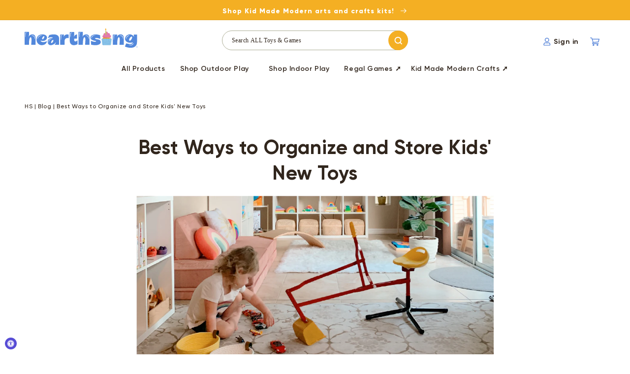

--- FILE ---
content_type: text/html; charset=utf-8
request_url: https://www.hearthsong.com/blogs/blog/best-ways-to-organize-and-store-kids-new-toys
body_size: 41865
content:
<!doctype html>
<html class="no-js" lang="en">
  <head>
  <meta name="google-site-verification" content="5ucH-P8yR2nPZDlUvlObWpBqI-N74w0PK28o3cuahwc" />
    <script src="https://rapid-cdn.yottaa.com/rapid/lib/I94r9xZBn2nwYQ.js"></script>
    <meta name="google-site-verification" content="5ucH-P8yR2nPZDlUvlObWpBqI-N74w0PK28o3cuahwc" />
    <meta charset="utf-8">
    <meta http-equiv="X-UA-Compatible" content="IE=edge">
    <meta name="viewport" content="width=device-width,initial-scale=1">
    <meta name="theme-color" content="">
    <link rel="canonical" href="https://www.hearthsong.com/blogs/blog/best-ways-to-organize-and-store-kids-new-toys">
    <link rel="preconnect" href="https://cdn.shopify.com" crossorigin>
    <meta name="facebook-domain-verification" content="mkno7tercpsrdoxx84whw1jmvem248" />

    <script>
window.dataLayer = window.dataLayer || [];
//site-wide dataLayer pushes
window.dataLayer.push({
  'canonical_url': 'https://www.hearthsong.com/blogs/blog/best-ways-to-organize-and-store-kids-new-toys'  
});</script>

    
    <!-- Google Tag Manager -->
    <script>(function(w,d,s,l,i){w[l]=w[l]||[];w[l].push({'gtm.start':
    new Date().getTime(),event:'gtm.js'});var f=d.getElementsByTagName(s)[0],
    j=d.createElement(s),dl=l!='dataLayer'?'&l='+l:'';j.async=true;j.src=
    'https://www.googletagmanager.com/gtm.js?id='+i+dl;f.parentNode.insertBefore(j,f);
    })(window,document,'script','dataLayer','GTM-W79WFB5');</script>
    <!-- End Google Tag Manager -->

    <!-- Global site tag (gtag.js) - Google Ads: 1068655369 -->
<script async src="https://www.googletagmanager.com/gtag/js?id=AW-1068655369"></script>
<script>
  window.dataLayer = window.dataLayer || [];
  function gtag(){dataLayer.push(arguments);}
  gtag('js', new Date());

  gtag('config', 'AW-1068655369');
</script>
    <script>(function(w,d,t,r,u){var f,n,i;w[u]=w[u]||[],f=function(){var o={ti:"5708815", enableAutoSpaTracking: true};o.q=w[u],w[u]=new UET(o),w[u].push("pageLoad")},n=d.createElement(t),n.src=r,n.async=1,n.onload=n.onreadystatechange=function(){var s=this.readyState;s&&s!=="loaded"&&s!=="complete"||(f(),n.onload=n.onreadystatechange=null)},i=d.getElementsByTagName(t)[0],i.parentNode.insertBefore(n,i)})(window,document,"script","//bat.bing.com/bat.js","uetq");</script><link rel="icon" type="image/png" href="//www.hearthsong.com/cdn/shop/files/favicon_50x50_e8fb1d8b-1e0c-462c-bd51-237093d9d160.png?crop=center&height=32&v=1684274754&width=32"><link rel="preconnect" href="https://fonts.shopifycdn.com" crossorigin>

    <title>
      Best Ways to Organize and Store Kids&#39; New Toys
 &ndash; Hearthsong</title>

    
      <meta name="description" content="Did your kids get a lot of new toys over the holidays? Don&#39;t know how in the world you&#39;re going to store all of them? If you&#39;ve already decluttered (How to Declutter Toys) or just need new ideas for organizing the playroom with the new additions, we&#39;re here to help.  We&#39;ll show you tips and tricks on how to organize an">
    

    

<meta property="og:site_name" content="Hearthsong">
<meta property="og:url" content="https://www.hearthsong.com/blogs/blog/best-ways-to-organize-and-store-kids-new-toys">
<meta property="og:title" content="Best Ways to Organize and Store Kids&#39; New Toys">
<meta property="og:type" content="article">
<meta property="og:description" content="Did your kids get a lot of new toys over the holidays? Don&#39;t know how in the world you&#39;re going to store all of them? If you&#39;ve already decluttered (How to Declutter Toys) or just need new ideas for organizing the playroom with the new additions, we&#39;re here to help.  We&#39;ll show you tips and tricks on how to organize an"><meta property="og:image" content="http://www.hearthsong.com/cdn/shop/articles/20230109_feature2.png?v=1673644262">
  <meta property="og:image:secure_url" content="https://www.hearthsong.com/cdn/shop/articles/20230109_feature2.png?v=1673644262">
  <meta property="og:image:width" content="1201">
  <meta property="og:image:height" content="596"><meta name="twitter:card" content="summary_large_image">
<meta name="twitter:title" content="Best Ways to Organize and Store Kids&#39; New Toys">
<meta name="twitter:description" content="Did your kids get a lot of new toys over the holidays? Don&#39;t know how in the world you&#39;re going to store all of them? If you&#39;ve already decluttered (How to Declutter Toys) or just need new ideas for organizing the playroom with the new additions, we&#39;re here to help.  We&#39;ll show you tips and tricks on how to organize an">


    <script src="//www.hearthsong.com/cdn/shop/t/243/assets/global.js?v=69003190705601994201704801496" defer></script>
    <script src="//www.hearthsong.com/cdn/shop/t/243/assets/quick-add.js?v=112422842314876999831704801498" defer></script>
    <script src="//www.hearthsong.com/cdn/shop/t/243/assets/product-form.js?v=122863970556253522001704801498" defer></script>
<!-- Global site tag (gtag.js) - Google Ads: 1068655369 -->
<script async src="https://www.googletagmanager.com/gtag/js?id=AW-1068655369"></script>
<script>
  window.dataLayer = window.dataLayer || [];
  function gtag(){dataLayer.push(arguments);}
  gtag('js', new Date());

  gtag('config', 'AW-1068655369');
</script>

    

    
      <script>window.performance && window.performance.mark && window.performance.mark('shopify.content_for_header.start');</script><meta name="facebook-domain-verification" content="ho9y9ordw19z0p13dr1gvr0kghj2gz">
<meta name="google-site-verification" content="5ucH-P8yR2nPZDlUvlObWpBqI-N74w0PK28o3cuahwc">
<meta id="shopify-digital-wallet" name="shopify-digital-wallet" content="/57266241609/digital_wallets/dialog">
<meta name="shopify-checkout-api-token" content="75415b6c4fa566d70a42a0fec45cf857">
<meta id="in-context-paypal-metadata" data-shop-id="57266241609" data-venmo-supported="true" data-environment="production" data-locale="en_US" data-paypal-v4="true" data-currency="USD">
<link rel="alternate" type="application/atom+xml" title="Feed" href="/blogs/blog.atom" />
<link rel="alternate" hreflang="x-default" href="https://www.hearthsong.com/blogs/blog/best-ways-to-organize-and-store-kids-new-toys">
<link rel="alternate" hreflang="en" href="https://www.hearthsong.com/blogs/blog/best-ways-to-organize-and-store-kids-new-toys">
<link rel="alternate" hreflang="en-CA" href="https://www.hearthsong.com/en-ca/blogs/blog/best-ways-to-organize-and-store-kids-new-toys">
<script async="async" src="/checkouts/internal/preloads.js?locale=en-US"></script>
<link rel="preconnect" href="https://shop.app" crossorigin="anonymous">
<script async="async" src="https://shop.app/checkouts/internal/preloads.js?locale=en-US&shop_id=57266241609" crossorigin="anonymous"></script>
<script id="apple-pay-shop-capabilities" type="application/json">{"shopId":57266241609,"countryCode":"US","currencyCode":"USD","merchantCapabilities":["supports3DS"],"merchantId":"gid:\/\/shopify\/Shop\/57266241609","merchantName":"Hearthsong","requiredBillingContactFields":["postalAddress","email","phone"],"requiredShippingContactFields":["postalAddress","email","phone"],"shippingType":"shipping","supportedNetworks":["visa","masterCard","amex","discover","elo","jcb"],"total":{"type":"pending","label":"Hearthsong","amount":"1.00"},"shopifyPaymentsEnabled":true,"supportsSubscriptions":true}</script>
<script id="shopify-features" type="application/json">{"accessToken":"75415b6c4fa566d70a42a0fec45cf857","betas":["rich-media-storefront-analytics"],"domain":"www.hearthsong.com","predictiveSearch":true,"shopId":57266241609,"locale":"en"}</script>
<script>var Shopify = Shopify || {};
Shopify.shop = "hearthsongtoys.myshopify.com";
Shopify.locale = "en";
Shopify.currency = {"active":"USD","rate":"1.0"};
Shopify.country = "US";
Shopify.theme = {"name":"Hearthsong\/master","id":127873089609,"schema_name":"Dawn","schema_version":"5.0.0","theme_store_id":null,"role":"main"};
Shopify.theme.handle = "null";
Shopify.theme.style = {"id":null,"handle":null};
Shopify.cdnHost = "www.hearthsong.com/cdn";
Shopify.routes = Shopify.routes || {};
Shopify.routes.root = "/";</script>
<script type="module">!function(o){(o.Shopify=o.Shopify||{}).modules=!0}(window);</script>
<script>!function(o){function n(){var o=[];function n(){o.push(Array.prototype.slice.apply(arguments))}return n.q=o,n}var t=o.Shopify=o.Shopify||{};t.loadFeatures=n(),t.autoloadFeatures=n()}(window);</script>
<script>
  window.ShopifyPay = window.ShopifyPay || {};
  window.ShopifyPay.apiHost = "shop.app\/pay";
  window.ShopifyPay.redirectState = null;
</script>
<script id="shop-js-analytics" type="application/json">{"pageType":"article"}</script>
<script defer="defer" async type="module" src="//www.hearthsong.com/cdn/shopifycloud/shop-js/modules/v2/client.init-shop-cart-sync_C5BV16lS.en.esm.js"></script>
<script defer="defer" async type="module" src="//www.hearthsong.com/cdn/shopifycloud/shop-js/modules/v2/chunk.common_CygWptCX.esm.js"></script>
<script type="module">
  await import("//www.hearthsong.com/cdn/shopifycloud/shop-js/modules/v2/client.init-shop-cart-sync_C5BV16lS.en.esm.js");
await import("//www.hearthsong.com/cdn/shopifycloud/shop-js/modules/v2/chunk.common_CygWptCX.esm.js");

  window.Shopify.SignInWithShop?.initShopCartSync?.({"fedCMEnabled":true,"windoidEnabled":true});

</script>
<script>
  window.Shopify = window.Shopify || {};
  if (!window.Shopify.featureAssets) window.Shopify.featureAssets = {};
  window.Shopify.featureAssets['shop-js'] = {"shop-cart-sync":["modules/v2/client.shop-cart-sync_ZFArdW7E.en.esm.js","modules/v2/chunk.common_CygWptCX.esm.js"],"init-fed-cm":["modules/v2/client.init-fed-cm_CmiC4vf6.en.esm.js","modules/v2/chunk.common_CygWptCX.esm.js"],"shop-button":["modules/v2/client.shop-button_tlx5R9nI.en.esm.js","modules/v2/chunk.common_CygWptCX.esm.js"],"shop-cash-offers":["modules/v2/client.shop-cash-offers_DOA2yAJr.en.esm.js","modules/v2/chunk.common_CygWptCX.esm.js","modules/v2/chunk.modal_D71HUcav.esm.js"],"init-windoid":["modules/v2/client.init-windoid_sURxWdc1.en.esm.js","modules/v2/chunk.common_CygWptCX.esm.js"],"shop-toast-manager":["modules/v2/client.shop-toast-manager_ClPi3nE9.en.esm.js","modules/v2/chunk.common_CygWptCX.esm.js"],"init-shop-email-lookup-coordinator":["modules/v2/client.init-shop-email-lookup-coordinator_B8hsDcYM.en.esm.js","modules/v2/chunk.common_CygWptCX.esm.js"],"init-shop-cart-sync":["modules/v2/client.init-shop-cart-sync_C5BV16lS.en.esm.js","modules/v2/chunk.common_CygWptCX.esm.js"],"avatar":["modules/v2/client.avatar_BTnouDA3.en.esm.js"],"pay-button":["modules/v2/client.pay-button_FdsNuTd3.en.esm.js","modules/v2/chunk.common_CygWptCX.esm.js"],"init-customer-accounts":["modules/v2/client.init-customer-accounts_DxDtT_ad.en.esm.js","modules/v2/client.shop-login-button_C5VAVYt1.en.esm.js","modules/v2/chunk.common_CygWptCX.esm.js","modules/v2/chunk.modal_D71HUcav.esm.js"],"init-shop-for-new-customer-accounts":["modules/v2/client.init-shop-for-new-customer-accounts_ChsxoAhi.en.esm.js","modules/v2/client.shop-login-button_C5VAVYt1.en.esm.js","modules/v2/chunk.common_CygWptCX.esm.js","modules/v2/chunk.modal_D71HUcav.esm.js"],"shop-login-button":["modules/v2/client.shop-login-button_C5VAVYt1.en.esm.js","modules/v2/chunk.common_CygWptCX.esm.js","modules/v2/chunk.modal_D71HUcav.esm.js"],"init-customer-accounts-sign-up":["modules/v2/client.init-customer-accounts-sign-up_CPSyQ0Tj.en.esm.js","modules/v2/client.shop-login-button_C5VAVYt1.en.esm.js","modules/v2/chunk.common_CygWptCX.esm.js","modules/v2/chunk.modal_D71HUcav.esm.js"],"shop-follow-button":["modules/v2/client.shop-follow-button_Cva4Ekp9.en.esm.js","modules/v2/chunk.common_CygWptCX.esm.js","modules/v2/chunk.modal_D71HUcav.esm.js"],"checkout-modal":["modules/v2/client.checkout-modal_BPM8l0SH.en.esm.js","modules/v2/chunk.common_CygWptCX.esm.js","modules/v2/chunk.modal_D71HUcav.esm.js"],"lead-capture":["modules/v2/client.lead-capture_Bi8yE_yS.en.esm.js","modules/v2/chunk.common_CygWptCX.esm.js","modules/v2/chunk.modal_D71HUcav.esm.js"],"shop-login":["modules/v2/client.shop-login_D6lNrXab.en.esm.js","modules/v2/chunk.common_CygWptCX.esm.js","modules/v2/chunk.modal_D71HUcav.esm.js"],"payment-terms":["modules/v2/client.payment-terms_CZxnsJam.en.esm.js","modules/v2/chunk.common_CygWptCX.esm.js","modules/v2/chunk.modal_D71HUcav.esm.js"]};
</script>
<script>(function() {
  var isLoaded = false;
  function asyncLoad() {
    if (isLoaded) return;
    isLoaded = true;
    var urls = ["https:\/\/cdn.attn.tv\/hearthsong\/dtag.js?shop=hearthsongtoys.myshopify.com","https:\/\/shopify.rakutenadvertising.io\/rakuten_advertising.js?shop=hearthsongtoys.myshopify.com","https:\/\/tag.rmp.rakuten.com\/113688.ct.js?shop=hearthsongtoys.myshopify.com","https:\/\/cdn.seersco.com\/banners\/47518\/23088\/cb.js?param=$2y$10$0gNjp1XhuxNUMEr34kqQieBuJZBV5DR0FYDyWxNOGQvXRQxucCMYa\u0026name=CookieXray\u0026shop=hearthsongtoys.myshopify.com"];
    for (var i = 0; i < urls.length; i++) {
      var s = document.createElement('script');
      s.type = 'text/javascript';
      s.async = true;
      s.src = urls[i];
      var x = document.getElementsByTagName('script')[0];
      x.parentNode.insertBefore(s, x);
    }
  };
  if(window.attachEvent) {
    window.attachEvent('onload', asyncLoad);
  } else {
    window.addEventListener('load', asyncLoad, false);
  }
})();</script>
<script id="__st">var __st={"a":57266241609,"offset":-18000,"reqid":"92b2aaad-5df6-4b07-88ce-54878a57b845-1768662203","pageurl":"www.hearthsong.com\/blogs\/blog\/best-ways-to-organize-and-store-kids-new-toys","s":"articles-557313196105","u":"cbc2cf812369","p":"article","rtyp":"article","rid":557313196105};</script>
<script>window.ShopifyPaypalV4VisibilityTracking = true;</script>
<script id="captcha-bootstrap">!function(){'use strict';const t='contact',e='account',n='new_comment',o=[[t,t],['blogs',n],['comments',n],[t,'customer']],c=[[e,'customer_login'],[e,'guest_login'],[e,'recover_customer_password'],[e,'create_customer']],r=t=>t.map((([t,e])=>`form[action*='/${t}']:not([data-nocaptcha='true']) input[name='form_type'][value='${e}']`)).join(','),a=t=>()=>t?[...document.querySelectorAll(t)].map((t=>t.form)):[];function s(){const t=[...o],e=r(t);return a(e)}const i='password',u='form_key',d=['recaptcha-v3-token','g-recaptcha-response','h-captcha-response',i],f=()=>{try{return window.sessionStorage}catch{return}},m='__shopify_v',_=t=>t.elements[u];function p(t,e,n=!1){try{const o=window.sessionStorage,c=JSON.parse(o.getItem(e)),{data:r}=function(t){const{data:e,action:n}=t;return t[m]||n?{data:e,action:n}:{data:t,action:n}}(c);for(const[e,n]of Object.entries(r))t.elements[e]&&(t.elements[e].value=n);n&&o.removeItem(e)}catch(o){console.error('form repopulation failed',{error:o})}}const l='form_type',E='cptcha';function T(t){t.dataset[E]=!0}const w=window,h=w.document,L='Shopify',v='ce_forms',y='captcha';let A=!1;((t,e)=>{const n=(g='f06e6c50-85a8-45c8-87d0-21a2b65856fe',I='https://cdn.shopify.com/shopifycloud/storefront-forms-hcaptcha/ce_storefront_forms_captcha_hcaptcha.v1.5.2.iife.js',D={infoText:'Protected by hCaptcha',privacyText:'Privacy',termsText:'Terms'},(t,e,n)=>{const o=w[L][v],c=o.bindForm;if(c)return c(t,g,e,D).then(n);var r;o.q.push([[t,g,e,D],n]),r=I,A||(h.body.append(Object.assign(h.createElement('script'),{id:'captcha-provider',async:!0,src:r})),A=!0)});var g,I,D;w[L]=w[L]||{},w[L][v]=w[L][v]||{},w[L][v].q=[],w[L][y]=w[L][y]||{},w[L][y].protect=function(t,e){n(t,void 0,e),T(t)},Object.freeze(w[L][y]),function(t,e,n,w,h,L){const[v,y,A,g]=function(t,e,n){const i=e?o:[],u=t?c:[],d=[...i,...u],f=r(d),m=r(i),_=r(d.filter((([t,e])=>n.includes(e))));return[a(f),a(m),a(_),s()]}(w,h,L),I=t=>{const e=t.target;return e instanceof HTMLFormElement?e:e&&e.form},D=t=>v().includes(t);t.addEventListener('submit',(t=>{const e=I(t);if(!e)return;const n=D(e)&&!e.dataset.hcaptchaBound&&!e.dataset.recaptchaBound,o=_(e),c=g().includes(e)&&(!o||!o.value);(n||c)&&t.preventDefault(),c&&!n&&(function(t){try{if(!f())return;!function(t){const e=f();if(!e)return;const n=_(t);if(!n)return;const o=n.value;o&&e.removeItem(o)}(t);const e=Array.from(Array(32),(()=>Math.random().toString(36)[2])).join('');!function(t,e){_(t)||t.append(Object.assign(document.createElement('input'),{type:'hidden',name:u})),t.elements[u].value=e}(t,e),function(t,e){const n=f();if(!n)return;const o=[...t.querySelectorAll(`input[type='${i}']`)].map((({name:t})=>t)),c=[...d,...o],r={};for(const[a,s]of new FormData(t).entries())c.includes(a)||(r[a]=s);n.setItem(e,JSON.stringify({[m]:1,action:t.action,data:r}))}(t,e)}catch(e){console.error('failed to persist form',e)}}(e),e.submit())}));const S=(t,e)=>{t&&!t.dataset[E]&&(n(t,e.some((e=>e===t))),T(t))};for(const o of['focusin','change'])t.addEventListener(o,(t=>{const e=I(t);D(e)&&S(e,y())}));const B=e.get('form_key'),M=e.get(l),P=B&&M;t.addEventListener('DOMContentLoaded',(()=>{const t=y();if(P)for(const e of t)e.elements[l].value===M&&p(e,B);[...new Set([...A(),...v().filter((t=>'true'===t.dataset.shopifyCaptcha))])].forEach((e=>S(e,t)))}))}(h,new URLSearchParams(w.location.search),n,t,e,['guest_login'])})(!1,!0)}();</script>
<script integrity="sha256-4kQ18oKyAcykRKYeNunJcIwy7WH5gtpwJnB7kiuLZ1E=" data-source-attribution="shopify.loadfeatures" defer="defer" src="//www.hearthsong.com/cdn/shopifycloud/storefront/assets/storefront/load_feature-a0a9edcb.js" crossorigin="anonymous"></script>
<script crossorigin="anonymous" defer="defer" src="//www.hearthsong.com/cdn/shopifycloud/storefront/assets/shopify_pay/storefront-65b4c6d7.js?v=20250812"></script>
<script data-source-attribution="shopify.dynamic_checkout.dynamic.init">var Shopify=Shopify||{};Shopify.PaymentButton=Shopify.PaymentButton||{isStorefrontPortableWallets:!0,init:function(){window.Shopify.PaymentButton.init=function(){};var t=document.createElement("script");t.src="https://www.hearthsong.com/cdn/shopifycloud/portable-wallets/latest/portable-wallets.en.js",t.type="module",document.head.appendChild(t)}};
</script>
<script data-source-attribution="shopify.dynamic_checkout.buyer_consent">
  function portableWalletsHideBuyerConsent(e){var t=document.getElementById("shopify-buyer-consent"),n=document.getElementById("shopify-subscription-policy-button");t&&n&&(t.classList.add("hidden"),t.setAttribute("aria-hidden","true"),n.removeEventListener("click",e))}function portableWalletsShowBuyerConsent(e){var t=document.getElementById("shopify-buyer-consent"),n=document.getElementById("shopify-subscription-policy-button");t&&n&&(t.classList.remove("hidden"),t.removeAttribute("aria-hidden"),n.addEventListener("click",e))}window.Shopify?.PaymentButton&&(window.Shopify.PaymentButton.hideBuyerConsent=portableWalletsHideBuyerConsent,window.Shopify.PaymentButton.showBuyerConsent=portableWalletsShowBuyerConsent);
</script>
<script data-source-attribution="shopify.dynamic_checkout.cart.bootstrap">document.addEventListener("DOMContentLoaded",(function(){function t(){return document.querySelector("shopify-accelerated-checkout-cart, shopify-accelerated-checkout")}if(t())Shopify.PaymentButton.init();else{new MutationObserver((function(e,n){t()&&(Shopify.PaymentButton.init(),n.disconnect())})).observe(document.body,{childList:!0,subtree:!0})}}));
</script>
<link id="shopify-accelerated-checkout-styles" rel="stylesheet" media="screen" href="https://www.hearthsong.com/cdn/shopifycloud/portable-wallets/latest/accelerated-checkout-backwards-compat.css" crossorigin="anonymous">
<style id="shopify-accelerated-checkout-cart">
        #shopify-buyer-consent {
  margin-top: 1em;
  display: inline-block;
  width: 100%;
}

#shopify-buyer-consent.hidden {
  display: none;
}

#shopify-subscription-policy-button {
  background: none;
  border: none;
  padding: 0;
  text-decoration: underline;
  font-size: inherit;
  cursor: pointer;
}

#shopify-subscription-policy-button::before {
  box-shadow: none;
}

      </style>
<script id="sections-script" data-sections="header,footer" defer="defer" src="//www.hearthsong.com/cdn/shop/t/243/compiled_assets/scripts.js?v=57633"></script>
<script>window.performance && window.performance.mark && window.performance.mark('shopify.content_for_header.end');</script>
    


    <style data-shopify>
      @font-face {
  font-family: Assistant;
  font-weight: 700;
  font-style: normal;
  font-display: swap;
  src: url("//www.hearthsong.com/cdn/fonts/assistant/assistant_n7.bf44452348ec8b8efa3aa3068825305886b1c83c.woff2") format("woff2"),
       url("//www.hearthsong.com/cdn/fonts/assistant/assistant_n7.0c887fee83f6b3bda822f1150b912c72da0f7b64.woff") format("woff");
}

      @font-face {
  font-family: Assistant;
  font-weight: 400;
  font-style: normal;
  font-display: swap;
  src: url("//www.hearthsong.com/cdn/fonts/assistant/assistant_n4.9120912a469cad1cc292572851508ca49d12e768.woff2") format("woff2"),
       url("//www.hearthsong.com/cdn/fonts/assistant/assistant_n4.6e9875ce64e0fefcd3f4446b7ec9036b3ddd2985.woff") format("woff");
}

      
      
      @font-face {
  font-family: Assistant;
  font-weight: 400;
  font-style: normal;
  font-display: swap;
  src: url("//www.hearthsong.com/cdn/fonts/assistant/assistant_n4.9120912a469cad1cc292572851508ca49d12e768.woff2") format("woff2"),
       url("//www.hearthsong.com/cdn/fonts/assistant/assistant_n4.6e9875ce64e0fefcd3f4446b7ec9036b3ddd2985.woff") format("woff");
}

      @font-face {
  font-family: Figtree;
  font-weight: 600;
  font-style: normal;
  font-display: swap;
  src: url("//www.hearthsong.com/cdn/fonts/figtree/figtree_n6.9d1ea52bb49a0a86cfd1b0383d00f83d3fcc14de.woff2") format("woff2"),
       url("//www.hearthsong.com/cdn/fonts/figtree/figtree_n6.f0fcdea525a0e47b2ae4ab645832a8e8a96d31d3.woff") format("woff");
}


      @font-face {
        font-family: 'Gilroy';
        src: url(//www.hearthsong.com/cdn/shop/t/243/assets/Gilroy-Medium.eot?v=164186443921896358551704801499);
        src: url(//www.hearthsong.com/cdn/shop/t/243/assets/Gilroy-Medium.eot?%23iefix&v=164186443921896358551704801499) format('embedded-opentype'),
        url(//www.hearthsong.com/cdn/shop/t/243/assets/Gilroy-Medium.ttf?v=94155789665336451511704801500) format('truetype'),
        url(//www.hearthsong.com/cdn/shop/t/243/assets/Gilroy-Medium.woff?v=87106420745378454421704801498) format('woff');
        font-weight: 500;
        font-style: normal;
        font-display: swap;
      }
      @font-face {
        font-family: 'Gilroy';
        src: url(//www.hearthsong.com/cdn/shop/t/243/assets/Gilroy-SemiBold.eot?v=115356887375288146821704801499);
        src: url(//www.hearthsong.com/cdn/shop/t/243/assets/Gilroy-SemiBold.eot?%23iefix&v=115356887375288146821704801499) format('embedded-opentype'),
             url(//www.hearthsong.com/cdn/shop/t/243/assets/Gilroy-SemiBold.ttf?v=91137073991993196501704801497) format('truetype'),
             url(//www.hearthsong.com/cdn/shop/t/243/assets/Gilroy-SemiBold.woff?v=172946363519853761461704801498) format('woff');
        font-weight: 600;
        font-style: normal;
        font-display: swap;
      }
      @font-face {
        font-family: 'Gilroy';
        src: url(//www.hearthsong.com/cdn/shop/t/243/assets/Gilroy-Bold.eot?v=158396845325430109121704801498);
        src: url(//www.hearthsong.com/cdn/shop/t/243/assets/Gilroy-Bold.eot?%23iefix&v=158396845325430109121704801498) format('embedded-opentype'),
             url(//www.hearthsong.com/cdn/shop/t/243/assets/Gilroy-Bold.ttf?v=86762502619493412391704801498) format('truetype'),
             url(//www.hearthsong.com/cdn/shop/t/243/assets/Gilroy-Bold.woff?v=137632681383555938131704801497) format('woff');
        font-weight: 700;
        font-style: normal;
        font-display: swap;
      }
      @font-face {
        font-family: 'Gilroy';
        src: url(//www.hearthsong.com/cdn/shop/t/243/assets/Gilroy-ExtraBold.eot?v=115373169885386429941704801500);
        src: url(//www.hearthsong.com/cdn/shop/t/243/assets/Gilroy-ExtraBold.eot?%23iefix&v=115373169885386429941704801500) format('embedded-opentype'),
             url(//www.hearthsong.com/cdn/shop/t/243/assets/Gilroy-ExtraBold.ttf?v=29731546418460967081704801494) format('truetype'),
             url(//www.hearthsong.com/cdn/shop/t/243/assets/Gilroy-ExtraBold.woff?v=184394688306307386621704801498) format('woff');
        font-weight: 800;
        font-style: normal;
        font-display: swap;
      }
      @font-face {
        font-family: 'Gilroy';
        src: url(//www.hearthsong.com/cdn/shop/t/243/assets/Gilroy-Black.eot?v=59206655620554036041704801499);
        src: url(//www.hearthsong.com/cdn/shop/t/243/assets/Gilroy-Black.eot?%23iefix&v=59206655620554036041704801499) format('embedded-opentype'),
             url(//www.hearthsong.com/cdn/shop/t/243/assets/Gilroy-Black.ttf?v=104500829091833260691704801496) format('truetype'),
             url(//www.hearthsong.com/cdn/shop/t/243/assets/Gilroy-Black.woff?v=42449771608906082991704801494) format('woff');
        font-weight: 900;
        font-style: normal;
        font-display: swap;
      }

      :root {
        --font-body-family: 'Gilroy', sans-serif;
        --font-body-style: normal;
        --font-body-weight: 500;
        --font-body-weight-bold: 700;

        --font-heading-family: 'Gilroy', sans-serif;
        --font-heading-style: normal;
        --font-heading-weight: 400;

        --font-body-scale: 1.0;
        --font-heading-scale: 1.0;

        --font-nav-family: Figtree, ;
        --font-nav-weight: 600;

        --color-base-text: 49, 38, 29;
        --color-shadow: 49, 38, 29;
        --color-base-background-1: 255, 255, 255;
        --color-base-background-2: 239, 247, 255;
        --color-base-solid-button-labels: 92, 136, 218;
        --color-base-outline-button-labels: 0, 119, 238;
        --color-base-accent-1: 244, 175, 35;
        --color-base-accent-2: 51, 79, 180;
        --payment-terms-background-color: #fff;

        --gradient-base-background-1: #fff;
        --gradient-base-background-2: #eff7ff;
        --gradient-base-accent-1: #f4af23;
        --gradient-base-accent-2: #334fb4;

        --media-padding: px;
        --media-border-opacity: 0.05;
        --media-border-width: 1px;
        --media-radius: 20px;
        --media-shadow-opacity: 0.0;
        --media-shadow-horizontal-offset: 0px;
        --media-shadow-vertical-offset: 4px;
        --media-shadow-blur-radius: 5px;

        --page-width: 144rem;
        --page-width-margin: 0rem;

        --card-image-padding: 0.0rem;
        --card-corner-radius: 0.0rem;
        --card-text-alignment: left;
        --card-border-width: 0.0rem;
        --card-border-opacity: 0.1;
        --card-shadow-opacity: 0.0;
        --card-shadow-horizontal-offset: 0.0rem;
        --card-shadow-vertical-offset: 0.4rem;
        --card-shadow-blur-radius: 0.5rem;

        --badge-corner-radius: 4.0rem;

        --popup-border-width: 1px;
        --popup-border-opacity: 0.1;
        --popup-corner-radius: 0px;
        --popup-shadow-opacity: 0.0;
        --popup-shadow-horizontal-offset: 0px;
        --popup-shadow-vertical-offset: 4px;
        --popup-shadow-blur-radius: 5px;

        --drawer-border-width: 1px;
        --drawer-border-opacity: 0.1;
        --drawer-shadow-opacity: 0.0;
        --drawer-shadow-horizontal-offset: 0px;
        --drawer-shadow-vertical-offset: 4px;
        --drawer-shadow-blur-radius: 5px;

        --spacing-sections-desktop: 0px;
        --spacing-sections-mobile: 0px;

        --grid-desktop-vertical-spacing: 8px;
        --grid-desktop-horizontal-spacing: 28px;
        --grid-mobile-vertical-spacing: 4px;
        --grid-mobile-horizontal-spacing: 14px;

        --text-boxes-border-opacity: 0.1;
        --text-boxes-border-width: 0px;
        --text-boxes-radius: 0px;
        --text-boxes-shadow-opacity: 0.0;
        --text-boxes-shadow-horizontal-offset: 0px;
        --text-boxes-shadow-vertical-offset: 4px;
        --text-boxes-shadow-blur-radius: 5px;

        --buttons-radius: 6px;
        --buttons-radius-outset: 7px;
        --buttons-border-width: 1px;
        --buttons-border-opacity: 1.0;
        --buttons-shadow-opacity: 0.0;
        --buttons-shadow-horizontal-offset: 0px;
        --buttons-shadow-vertical-offset: 4px;
        --buttons-shadow-blur-radius: 5px;
        --buttons-border-offset: 0.3px;

        --inputs-radius: 6px;
        --inputs-border-width: 1px;
        --inputs-border-opacity: 0.55;
        --inputs-shadow-opacity: 0.0;
        --inputs-shadow-horizontal-offset: 0px;
        --inputs-margin-offset: 0px;
        --inputs-shadow-vertical-offset: 4px;
        --inputs-shadow-blur-radius: 5px;
        --inputs-radius-outset: 7px;

        --variant-pills-radius: 40px;
        --variant-pills-border-width: 1px;
        --variant-pills-border-opacity: 0.55;
        --variant-pills-shadow-opacity: 0.0;
        --variant-pills-shadow-horizontal-offset: 0px;
        --variant-pills-shadow-vertical-offset: 4px;
      }

      *,
      *::before,
      *::after {
        box-sizing: inherit;
        --wave-top-svg-img: url(//www.hearthsong.com/cdn/shop/files/wave-top.svg?v=4375248842795823023);
        --wave-bottom-svg-img: url(//www.hearthsong.com/cdn/shop/files/wave-bottom.svg?v=9247059150368712775);
      }

      html {
        box-sizing: border-box;
        font-size: calc(var(--font-body-scale) * 62.5%);
        height: 100%;
      }

      body {
        display: grid;
        grid-template-rows: auto auto 1fr auto;
        grid-template-columns: 100%;
        min-height: 100%;
        margin: 0;
        font-size: 1.5rem;
        letter-spacing: 0.06rem;
        line-height: calc(1 + 0.8 / var(--font-body-scale));
        font-family: var(--font-body-family);
        font-style: var(--font-body-style);
        font-weight: var(--font-body-weight);
      }

      @media screen and (min-width: 750px) {
        body {
          font-size: 1.6rem;
        }
      }
      
    </style>
    <link href="//www.hearthsong.com/cdn/shop/t/243/assets/base.css?v=46380051721346859551740350222" rel="stylesheet" type="text/css" media="all" />
    <link href="//www.hearthsong.com/cdn/shop/t/243/assets/custom-style.css?v=22878465751610610471704801493" rel="stylesheet" type="text/css" media="all" />
<link rel="preload" as="font" href="//www.hearthsong.com/cdn/fonts/assistant/assistant_n4.9120912a469cad1cc292572851508ca49d12e768.woff2" type="font/woff2" crossorigin><link rel="preload" as="font" href="//www.hearthsong.com/cdn/fonts/assistant/assistant_n4.9120912a469cad1cc292572851508ca49d12e768.woff2" type="font/woff2" crossorigin><link rel="stylesheet" href="//www.hearthsong.com/cdn/shop/t/243/assets/component-predictive-search.css?v=165644661289088488651704801498" media="print" onload="this.media='all'"><script>document.documentElement.className = document.documentElement.className.replace('no-js', 'js');
    if (Shopify.designMode) {
      document.documentElement.classList.add('shopify-design-mode');
    }
    </script>

    <script>
  // This allows to expose several variables to the global scope, to be used in scripts
  window.themeVariables = {
    settings: {
      direction: null,
      pageType: "article",
      cartCount: 0,
      moneyFormat: "${{amount}}",
      moneyWithCurrencyFormat: "${{amount}} USD",
      showVendor: null,
      discountMode: null,
      currencyCodeEnabled: false,
      searchMode: "",
      searchUnavailableProducts: null,
      cartType: null,
      cartCurrency: "USD",
      mobileZoomFactor: 2.5
    },

    routes: {
      host: "www.hearthsong.com",
      rootUrl: "\/",
      rootUrlWithoutSlash: '',
      cartUrl: "\/cart",
      cartAddUrl: "\/cart\/add",
      cartChangeUrl: "\/cart\/change",
      searchUrl: "\/search",
      predictiveSearchUrl: "\/search\/suggest",
      productRecommendationsUrl: "\/recommendations\/products"
    },

    strings: {
      accessibilityDelete: "Translation missing: en.general.accessibility.delete",
      accessibilityClose: "Translation missing: en.general.accessibility.close",
      collectionSoldOut: "Translation missing: en.collection.product.sold_out",
      collectionDiscount: "Translation missing: en.collection.product.discount_html",
      productSalePrice: "Translation missing: en.product.general.sale_price",
      productRegularPrice: "Translation missing: en.product.general.regular_price",
      productFormUnavailable: "Translation missing: en.product.form.unavailable",
      productFormSoldOut: "Translation missing: en.product.form.sold_out",
      productFormPreOrder: "Translation missing: en.product.form.pre_order",
      productFormAddToCart: "Translation missing: en.product.form.add_to_cart",
      searchNoResults: "Translation missing: en.search.general.no_results",
      searchNewSearch: "Translation missing: en.search.general.new_search",
      searchProducts: "Translation missing: en.search.general.products",
      searchArticles: "Translation missing: en.search.general.articles",
      searchPages: "Translation missing: en.search.general.pages",
      searchCollections: "Translation missing: en.search.general.collections",
      cartViewCart: "Translation missing: en.cart.general.view_cart",
      cartItemAdded: "Translation missing: en.cart.general.item_added",
      cartItemAddedShort: "Translation missing: en.cart.general.item_added_short",
      cartAddOrderNote: "Translation missing: en.cart.general.add_order_note",
      cartEditOrderNote: "Translation missing: en.cart.general.edit_order_note",
      shippingEstimatorNoResults: "Sorry, we do not ship to your address.",
      shippingEstimatorOneResult: "There is one shipping rate for your address:",
      shippingEstimatorMultipleResults: "There are several shipping rates for your address:",
      shippingEstimatorError: "One or more error occurred while retrieving shipping rates:"
    },

    libs: {
      flickity: "\/\/www.hearthsong.com\/cdn\/shop\/t\/243\/assets\/flickity.js?v=57633",
      photoswipe: "\/\/www.hearthsong.com\/cdn\/shop\/t\/243\/assets\/photoswipe.js?v=57633",
      qrCode: "\/\/www.hearthsong.com\/cdn\/shopifycloud\/storefront\/assets\/themes_support\/vendor\/qrcode-3f2b403b.js"
    },

    breakpoints: {
      phone: 'screen and (max-width: 740px)',
      tablet: 'screen and (min-width: 741px) and (max-width: 999px)',
      tabletAndUp: 'screen and (min-width: 741px)',
      pocket: 'screen and (max-width: 999px)',
      lap: 'screen and (min-width: 1000px) and (max-width: 1199px)',
      lapAndUp: 'screen and (min-width: 1000px)',
      desktop: 'screen and (min-width: 1200px)',
      wide: 'screen and (min-width: 1400px)'
    }
  };
</script>
    
    <script>
      !function(c,n,r,t){if(!c[r]){var i,d,p=[];d="PROD"!==t&&t?"STAGING"===t?"https://cdn.gladly.qa/gladly/chat-sdk/widget.js":t:"https://cdn.gladly.com/chat-sdk/widget.js",c[r]={init:function(){i=arguments;var e={then:function(t){return p.push({type:"t",next:t}),e},catch:function(t){return p.push({type:"c",next:t}),e}};return e}},c.__onHelpAppHostReady__=function(t){if(delete c.__onHelpAppHostReady__,(c[r]=t).loaderCdn=d,i)for(var e=t.init.apply(t,i),n=0;n<p.length;n++){var a=p[n];e="t"===a.type?e.then(a.next):e.catch(a.next)}},function(){try{var t=n.getElementsByTagName("script")[0],e=n.createElement("script");e.defer=!0,e.src=d+"?q="+(new Date).getTime(),t.parentNode.insertBefore(e,t)}catch(t){}}()}}
      (window,document,'Gladly','PROD')
    </script>
  
<!-- Meta Pixel Code -->
<script>
!function(f,b,e,v,n,t,s)
{if(f.fbq)return;n=f.fbq=function(){n.callMethod?
n.callMethod.apply(n,arguments):n.queue.push(arguments)};
if(!f._fbq)f._fbq=n;n.push=n;n.loaded=!0;n.version='2.0';
n.queue=[];t=b.createElement(e);t.async=!0;
t.src=v;s=b.getElementsByTagName(e)[0];
s.parentNode.insertBefore(t,s)}(window, document,'script',
'https://connect.facebook.net/en_US/fbevents.js');
fbq('init', '964207820333477');
fbq('track', 'PageView');
</script>
<noscript><img height="1" width="1" style="display:none"
src="https://www.facebook.com/tr?id=964207820333477&ev=PageView&noscript=1"
/></noscript>
<!-- End Meta Pixel Code -->

    <script type="text/javascript">
    (function(c,l,a,r,i,t,y){
        c[a]=c[a]||function(){(c[a].q=c[a].q||[]).push(arguments)};
        t=l.createElement(r);t.async=1;t.src="https://www.clarity.ms/tag/"+i;
        y=l.getElementsByTagName(r)[0];y.parentNode.insertBefore(t,y);
    })(window, document, "clarity", "script", "c1z1w9ykia");
</script>
  <script src="//www.hearthsong.com/cdn/shop/t/243/assets/select_item.js?v=67845794075069160131704801497" defer="defer"></script>
  
  







  <link href="//www.hearthsong.com/cdn/shop/t/243/assets/custom-style.css?v=22878465751610610471704801493" rel="stylesheet" type="text/css" media="all" />
  <script type='text/javascript'>
    var script = document.createElement('script');
    script.src = 'https://xp2023-pix.s3.amazonaws.com/px_Rfksw.js';
    document.getElementsByTagName('head')[0].appendChild(script);
  </script>

<!-- BEGIN app block: shopify://apps/okendo/blocks/theme-settings/bb689e69-ea70-4661-8fb7-ad24a2e23c29 --><!-- BEGIN app snippet: header-metafields -->










    <style type="text/css" data-href="https://d3hw6dc1ow8pp2.cloudfront.net/reviews-widget-plus/css/okendo-reviews-styles.8dfe73f0.css"></style><style type="text/css" data-href="https://d3hw6dc1ow8pp2.cloudfront.net/reviews-widget-plus/css/modules/okendo-star-rating.86dbf7f0.css"></style><style type="text/css">.okeReviews[data-oke-container],div.okeReviews{font-size:14px;font-size:var(--oke-text-regular);font-weight:400;font-family:var(--oke-text-fontFamily);line-height:1.6}.okeReviews[data-oke-container] *,.okeReviews[data-oke-container] :after,.okeReviews[data-oke-container] :before,div.okeReviews *,div.okeReviews :after,div.okeReviews :before{box-sizing:border-box}.okeReviews[data-oke-container] h1,.okeReviews[data-oke-container] h2,.okeReviews[data-oke-container] h3,.okeReviews[data-oke-container] h4,.okeReviews[data-oke-container] h5,.okeReviews[data-oke-container] h6,div.okeReviews h1,div.okeReviews h2,div.okeReviews h3,div.okeReviews h4,div.okeReviews h5,div.okeReviews h6{font-size:1em;font-weight:400;line-height:1.4;margin:0}.okeReviews[data-oke-container] ul,div.okeReviews ul{padding:0;margin:0}.okeReviews[data-oke-container] li,div.okeReviews li{list-style-type:none;padding:0}.okeReviews[data-oke-container] p,div.okeReviews p{line-height:1.8;margin:0 0 4px}.okeReviews[data-oke-container] p:last-child,div.okeReviews p:last-child{margin-bottom:0}.okeReviews[data-oke-container] a,div.okeReviews a{text-decoration:none;color:inherit}.okeReviews[data-oke-container] button,div.okeReviews button{border-radius:0;border:0;box-shadow:none;margin:0;width:auto;min-width:auto;padding:0;background-color:transparent;min-height:auto}.okeReviews[data-oke-container] button,.okeReviews[data-oke-container] input,.okeReviews[data-oke-container] select,.okeReviews[data-oke-container] textarea,div.okeReviews button,div.okeReviews input,div.okeReviews select,div.okeReviews textarea{font-family:inherit;font-size:1em}.okeReviews[data-oke-container] label,.okeReviews[data-oke-container] select,div.okeReviews label,div.okeReviews select{display:inline}.okeReviews[data-oke-container] select,div.okeReviews select{width:auto}.okeReviews[data-oke-container] article,.okeReviews[data-oke-container] aside,div.okeReviews article,div.okeReviews aside{margin:0}.okeReviews[data-oke-container] table,div.okeReviews table{background:transparent;border:0;border-collapse:collapse;border-spacing:0;font-family:inherit;font-size:1em;table-layout:auto}.okeReviews[data-oke-container] table td,.okeReviews[data-oke-container] table th,.okeReviews[data-oke-container] table tr,div.okeReviews table td,div.okeReviews table th,div.okeReviews table tr{border:0;font-family:inherit;font-size:1em}.okeReviews[data-oke-container] table td,.okeReviews[data-oke-container] table th,div.okeReviews table td,div.okeReviews table th{background:transparent;font-weight:400;letter-spacing:normal;padding:0;text-align:left;text-transform:none;vertical-align:middle}.okeReviews[data-oke-container] table tr:hover td,.okeReviews[data-oke-container] table tr:hover th,div.okeReviews table tr:hover td,div.okeReviews table tr:hover th{background:transparent}.okeReviews[data-oke-container] fieldset,div.okeReviews fieldset{border:0;padding:0;margin:0;min-width:0}.okeReviews[data-oke-container] img,div.okeReviews img{max-width:none}.okeReviews[data-oke-container] div:empty,div.okeReviews div:empty{display:block}.okeReviews[data-oke-container] .oke-icon:before,div.okeReviews .oke-icon:before{font-family:oke-widget-icons!important;font-style:normal;font-weight:400;font-variant:normal;text-transform:none;line-height:1;-webkit-font-smoothing:antialiased;-moz-osx-font-smoothing:grayscale;color:inherit}.okeReviews[data-oke-container] .oke-icon--select-arrow:before,div.okeReviews .oke-icon--select-arrow:before{content:""}.okeReviews[data-oke-container] .oke-icon--loading:before,div.okeReviews .oke-icon--loading:before{content:""}.okeReviews[data-oke-container] .oke-icon--pencil:before,div.okeReviews .oke-icon--pencil:before{content:""}.okeReviews[data-oke-container] .oke-icon--filter:before,div.okeReviews .oke-icon--filter:before{content:""}.okeReviews[data-oke-container] .oke-icon--play:before,div.okeReviews .oke-icon--play:before{content:""}.okeReviews[data-oke-container] .oke-icon--tick-circle:before,div.okeReviews .oke-icon--tick-circle:before{content:""}.okeReviews[data-oke-container] .oke-icon--chevron-left:before,div.okeReviews .oke-icon--chevron-left:before{content:""}.okeReviews[data-oke-container] .oke-icon--chevron-right:before,div.okeReviews .oke-icon--chevron-right:before{content:""}.okeReviews[data-oke-container] .oke-icon--thumbs-down:before,div.okeReviews .oke-icon--thumbs-down:before{content:""}.okeReviews[data-oke-container] .oke-icon--thumbs-up:before,div.okeReviews .oke-icon--thumbs-up:before{content:""}.okeReviews[data-oke-container] .oke-icon--close:before,div.okeReviews .oke-icon--close:before{content:""}.okeReviews[data-oke-container] .oke-icon--chevron-up:before,div.okeReviews .oke-icon--chevron-up:before{content:""}.okeReviews[data-oke-container] .oke-icon--chevron-down:before,div.okeReviews .oke-icon--chevron-down:before{content:""}.okeReviews[data-oke-container] .oke-icon--star:before,div.okeReviews .oke-icon--star:before{content:""}.okeReviews[data-oke-container] .oke-icon--magnifying-glass:before,div.okeReviews .oke-icon--magnifying-glass:before{content:""}@font-face{font-family:oke-widget-icons;src:url(https://d3hw6dc1ow8pp2.cloudfront.net/reviews-widget-plus/fonts/oke-widget-icons.ttf) format("truetype"),url(https://d3hw6dc1ow8pp2.cloudfront.net/reviews-widget-plus/fonts/oke-widget-icons.woff) format("woff"),url(https://d3hw6dc1ow8pp2.cloudfront.net/reviews-widget-plus/img/oke-widget-icons.bc0d6b0a.svg) format("svg");font-weight:400;font-style:normal;font-display:block}.okeReviews[data-oke-container] .oke-button,div.okeReviews .oke-button{display:inline-block;border-style:solid;border-color:var(--oke-button-borderColor);border-width:var(--oke-button-borderWidth);background-color:var(--oke-button-backgroundColor);line-height:1;padding:12px 24px;margin:0;border-radius:var(--oke-button-borderRadius);color:var(--oke-button-textColor);text-align:center;position:relative;font-weight:var(--oke-button-fontWeight);font-size:var(--oke-button-fontSize);font-family:var(--oke-button-fontFamily);outline:0}.okeReviews[data-oke-container] .oke-button-text,.okeReviews[data-oke-container] .oke-button .oke-icon,div.okeReviews .oke-button-text,div.okeReviews .oke-button .oke-icon{line-height:1}.okeReviews[data-oke-container] .oke-button.oke-is-loading,div.okeReviews .oke-button.oke-is-loading{position:relative}.okeReviews[data-oke-container] .oke-button.oke-is-loading:before,div.okeReviews .oke-button.oke-is-loading:before{font-family:oke-widget-icons!important;font-style:normal;font-weight:400;font-variant:normal;text-transform:none;line-height:1;-webkit-font-smoothing:antialiased;-moz-osx-font-smoothing:grayscale;content:"";color:undefined;font-size:12px;display:inline-block;animation:oke-spin 1s linear infinite;position:absolute;width:12px;height:12px;top:0;left:0;bottom:0;right:0;margin:auto}.okeReviews[data-oke-container] .oke-button.oke-is-loading>*,div.okeReviews .oke-button.oke-is-loading>*{opacity:0}.okeReviews[data-oke-container] .oke-button.oke-is-active,div.okeReviews .oke-button.oke-is-active{background-color:var(--oke-button-backgroundColorActive);color:var(--oke-button-textColorActive);border-color:var(--oke-button-borderColorActive)}.okeReviews[data-oke-container] .oke-button:not(.oke-is-loading),div.okeReviews .oke-button:not(.oke-is-loading){cursor:pointer}.okeReviews[data-oke-container] .oke-button:not(.oke-is-loading):not(.oke-is-active):hover,div.okeReviews .oke-button:not(.oke-is-loading):not(.oke-is-active):hover{background-color:var(--oke-button-backgroundColorHover);color:var(--oke-button-textColorHover);border-color:var(--oke-button-borderColorHover);box-shadow:0 0 0 2px var(--oke-button-backgroundColorHover)}.okeReviews[data-oke-container] .oke-button:not(.oke-is-loading):not(.oke-is-active):active,.okeReviews[data-oke-container] .oke-button:not(.oke-is-loading):not(.oke-is-active):hover:active,div.okeReviews .oke-button:not(.oke-is-loading):not(.oke-is-active):active,div.okeReviews .oke-button:not(.oke-is-loading):not(.oke-is-active):hover:active{background-color:var(--oke-button-backgroundColorActive);color:var(--oke-button-textColorActive);border-color:var(--oke-button-borderColorActive)}.okeReviews[data-oke-container] .oke-title,div.okeReviews .oke-title{font-weight:var(--oke-title-fontWeight);font-size:var(--oke-title-fontSize);font-family:var(--oke-title-fontFamily)}.okeReviews[data-oke-container] .oke-bodyText,div.okeReviews .oke-bodyText{font-weight:var(--oke-bodyText-fontWeight);font-size:var(--oke-bodyText-fontSize);font-family:var(--oke-bodyText-fontFamily)}.okeReviews[data-oke-container] .oke-linkButton,div.okeReviews .oke-linkButton{cursor:pointer;font-weight:700;pointer-events:auto;text-decoration:underline}.okeReviews[data-oke-container] .oke-linkButton:hover,div.okeReviews .oke-linkButton:hover{text-decoration:none}.okeReviews[data-oke-container] .oke-readMore,div.okeReviews .oke-readMore{cursor:pointer;color:inherit;text-decoration:underline}.okeReviews[data-oke-container] .oke-select,div.okeReviews .oke-select{cursor:pointer;background-repeat:no-repeat;background-position-x:100%;background-position-y:50%;border:none;padding:0 24px 0 12px;appearance:none;color:inherit;-webkit-appearance:none;background-color:transparent;background-image:url("data:image/svg+xml;charset=utf-8,%3Csvg fill='currentColor' xmlns='http://www.w3.org/2000/svg' viewBox='0 0 24 24'%3E%3Cpath d='M7 10l5 5 5-5z'/%3E%3Cpath d='M0 0h24v24H0z' fill='none'/%3E%3C/svg%3E");outline-offset:4px}.okeReviews[data-oke-container] .oke-select:disabled,div.okeReviews .oke-select:disabled{background-color:transparent;background-image:url("data:image/svg+xml;charset=utf-8,%3Csvg fill='%239a9db1' xmlns='http://www.w3.org/2000/svg' viewBox='0 0 24 24'%3E%3Cpath d='M7 10l5 5 5-5z'/%3E%3Cpath d='M0 0h24v24H0z' fill='none'/%3E%3C/svg%3E")}.okeReviews[data-oke-container] .oke-loader,div.okeReviews .oke-loader{position:relative}.okeReviews[data-oke-container] .oke-loader:before,div.okeReviews .oke-loader:before{font-family:oke-widget-icons!important;font-style:normal;font-weight:400;font-variant:normal;text-transform:none;line-height:1;-webkit-font-smoothing:antialiased;-moz-osx-font-smoothing:grayscale;content:"";color:var(--oke-text-secondaryColor);font-size:12px;display:inline-block;animation:oke-spin 1s linear infinite;position:absolute;width:12px;height:12px;top:0;left:0;bottom:0;right:0;margin:auto}.okeReviews[data-oke-container] .oke-a11yText,div.okeReviews .oke-a11yText{border:0;clip:rect(0 0 0 0);height:1px;margin:-1px;overflow:hidden;padding:0;position:absolute;width:1px}.okeReviews[data-oke-container] .oke-hidden,div.okeReviews .oke-hidden{display:none}.okeReviews[data-oke-container] .oke-modal,div.okeReviews .oke-modal{bottom:0;left:0;overflow:auto;position:fixed;right:0;top:0;z-index:2147483647;max-height:100%;background-color:rgba(0,0,0,.5);padding:40px 0 32px}@media only screen and (min-width:1024px){.okeReviews[data-oke-container] .oke-modal,div.okeReviews .oke-modal{display:flex;align-items:center;padding:48px 0}}.okeReviews[data-oke-container] .oke-modal ::selection,div.okeReviews .oke-modal ::selection{background-color:rgba(39,45,69,.2)}.okeReviews[data-oke-container] .oke-modal,.okeReviews[data-oke-container] .oke-modal p,div.okeReviews .oke-modal,div.okeReviews .oke-modal p{color:#272d45}.okeReviews[data-oke-container] .oke-modal-content,div.okeReviews .oke-modal-content{background-color:#fff;margin:auto;position:relative;will-change:transform,opacity;width:calc(100% - 64px)}@media only screen and (min-width:1024px){.okeReviews[data-oke-container] .oke-modal-content,div.okeReviews .oke-modal-content{max-width:1000px}}.okeReviews[data-oke-container] .oke-modal-close,div.okeReviews .oke-modal-close{cursor:pointer;position:absolute;width:32px;height:32px;top:-32px;padding:4px;right:-4px;line-height:1}.okeReviews[data-oke-container] .oke-modal-close:before,div.okeReviews .oke-modal-close:before{font-family:oke-widget-icons!important;font-style:normal;font-weight:400;font-variant:normal;text-transform:none;line-height:1;-webkit-font-smoothing:antialiased;-moz-osx-font-smoothing:grayscale;content:"";color:#fff;font-size:24px;display:inline-block;width:24px;height:24px}.okeReviews[data-oke-container] .oke-modal-overlay,div.okeReviews .oke-modal-overlay{background-color:rgba(43,46,56,.9)}@media only screen and (min-width:1024px){.okeReviews[data-oke-container] .oke-modal--large .oke-modal-content,div.okeReviews .oke-modal--large .oke-modal-content{max-width:1200px}}.okeReviews[data-oke-container] .oke-modal .oke-helpful,.okeReviews[data-oke-container] .oke-modal .oke-helpful-vote-button,.okeReviews[data-oke-container] .oke-modal .oke-reviewContent-date,div.okeReviews .oke-modal .oke-helpful,div.okeReviews .oke-modal .oke-helpful-vote-button,div.okeReviews .oke-modal .oke-reviewContent-date{color:#676986}.oke-modal .okeReviews[data-oke-container].oke-w,.oke-modal div.okeReviews.oke-w{color:#272d45}.okeReviews[data-oke-container] .oke-tag,div.okeReviews .oke-tag{align-items:center;color:#272d45;display:flex;font-size:var(--oke-text-small);font-weight:600;text-align:left;position:relative;z-index:2;background-color:#f4f4f6;padding:4px 6px;border:none;border-radius:4px;gap:6px;line-height:1}.okeReviews[data-oke-container] .oke-tag svg,div.okeReviews .oke-tag svg{fill:currentColor;height:1rem}.okeReviews[data-oke-container] .hooper,div.okeReviews .hooper{height:auto}.okeReviews--left{text-align:left}.okeReviews--right{text-align:right}.okeReviews--center{text-align:center}.okeReviews :not([tabindex="-1"]):focus-visible{outline:5px auto highlight;outline:5px auto -webkit-focus-ring-color}.is-oke-modalOpen{overflow:hidden!important}img.oke-is-error{background-color:var(--oke-shadingColor);background-size:cover;background-position:50% 50%;box-shadow:inset 0 0 0 1px var(--oke-border-color)}@keyframes oke-spin{0%{transform:rotate(0deg)}to{transform:rotate(1turn)}}@keyframes oke-fade-in{0%{opacity:0}to{opacity:1}}
.oke-stars{line-height:1;position:relative;display:inline-block}.oke-stars-background svg{overflow:visible}.oke-stars-foreground{overflow:hidden;position:absolute;top:0;left:0}.oke-sr{display:inline-block;padding-top:var(--oke-starRating-spaceAbove);padding-bottom:var(--oke-starRating-spaceBelow)}.oke-sr .oke-is-clickable{cursor:pointer}.oke-sr-count,.oke-sr-rating,.oke-sr-stars{display:inline-block;vertical-align:middle}.oke-sr-stars{line-height:1;margin-right:8px}.oke-sr-rating{display:none}.oke-sr-count--brackets:before{content:"("}.oke-sr-count--brackets:after{content:")"}</style>

    <script type="application/json" id="oke-reviews-settings">{"subscriberId":"c5d41ddb-534b-4d7a-92b0-4d383fa4149a","analyticsSettings":{"isWidgetOnScreenTrackingEnabled":true,"provider":"ua"},"isTestModeEnabled":true,"locale":"en","localeAndVariant":{"code":"en"},"matchCustomerLocale":false,"widgetSettings":{"global":{"dateSettings":{"format":{"type":"relative"}},"hideOkendoBranding":true,"stars":{"foregroundColor":"#2A73E6","backgroundColor":"#E5E5E5","interspace":"1","showBorder":false},"recorderPlusEnabled":true},"homepageCarousel":{"autoPlay":false,"defaultSort":"rating desc","scrollBehaviour":"slide","slidesPerPage":{"large":3,"medium":2},"style":{"arrows":{"color":"#676986","size":{"value":24,"unit":"px"},"enabled":true},"avatar":{"backgroundColor":"#E5E5EB","placeholderTextColor":"#2C3E50","size":{"value":48,"unit":"px"},"enabled":true},"border":{"color":"#E5E5EB","width":{"value":1,"unit":"px"}},"highlightColor":"#0E7A82","layout":{"name":"default","reviewDetailsPosition":"below","showAttributeBars":false,"showProductDetails":"only-when-grouped","showProductName":false},"media":{"size":{"value":80,"unit":"px"},"imageGap":{"value":4,"unit":"px"},"enabled":true},"productImageSize":{"value":48,"unit":"px"},"showDates":true,"spaceAbove":{"value":20,"unit":"px"},"spaceBelow":{"value":20,"unit":"px"},"stars":{"height":{"value":18,"unit":"px"}},"text":{"primaryColor":"#2C3E50","fontSizeRegular":{"value":14,"unit":"px"},"fontSizeSmall":{"value":12,"unit":"px"},"secondaryColor":"#676986"}},"totalSlides":12,"truncation":{"bodyMaxLines":4,"enabled":true,"truncateAll":false}},"mediaCarousel":{"minimumImages":1,"linkText":"Read More","autoPlay":false,"slideSize":"medium","arrowPosition":"outside"},"mediaGrid":{"gridStyleDesktop":{"layout":"default-desktop"},"gridStyleMobile":{"layout":"default-mobile"},"showMoreArrow":{"arrowColor":"#676986","enabled":true,"backgroundColor":"#f4f4f6"},"linkText":"Read More","infiniteScroll":false,"gapSize":{"value":10,"unit":"px"}},"questions":{"initialPageSize":6,"loadMorePageSize":6},"reviewsBadge":{"layout":"large","colorScheme":"dark"},"reviewsTab":{"enabled":false},"reviewsWidget":{"tabs":{"reviews":true,"questions":false},"header":{"columnDistribution":"space-between","verticalAlignment":"top","blocks":[{"columnWidth":"one-third","modules":[{"name":"rating-average","layout":"one-line"},{"name":"rating-breakdown","backgroundColor":"#F4F4F6","shadingColor":"#121212","stretchMode":"contain"}],"textAlignment":"left"},{"columnWidth":"two-thirds","modules":[{"name":"recommended"},{"name":"media-carousel","imageGap":{"value":4,"unit":"px"},"imageHeight":{"value":120,"unit":"px"}}],"textAlignment":"center"}]},"style":{"showDates":true,"border":{"color":"#ECECEC","width":{"value":1,"unit":"px"}},"filters":{"backgroundColorActive":"#121212","backgroundColor":"#FFFFFF","borderColor":"#121212","borderRadius":{"value":100,"unit":"px"},"borderColorActive":"#121212","textColorActive":"#FFFFFF","textColor":"#121212","searchHighlightColor":"#B2F9E9"},"avatar":{"backgroundColor":"#121212","placeholderTextColor":"#FFFFFF","size":{"value":48,"unit":"px"},"enabled":true},"stars":{"height":{"value":18,"unit":"px"},"globalOverrideSettings":{"backgroundColor":"#E5E5E5","foregroundColor":"#2A73E6","interspace":"1","showBorder":false}},"shadingColor":"#F7F7F8","productImageSize":{"value":48,"unit":"px"},"button":{"backgroundColorActive":"#121212","borderColorHover":"#99CAF8","backgroundColor":"#CD592A","borderColor":"#FFFFFF","backgroundColorHover":"#99CAF8","textColorHover":"#FFFFFF","borderRadius":{"value":0,"unit":"px"},"borderWidth":{"value":1,"unit":"px"},"borderColorActive":"#121212","textColorActive":"#FFFFFF","textColor":"#FFFFFF"},"highlightColor":"#121212","spaceAbove":{"value":20,"unit":"px"},"text":{"primaryColor":"#4D4D4D","fontSizeRegular":{"value":15,"unit":"px"},"fontSizeLarge":{"value":20,"unit":"px"},"fontSizeSmall":{"value":12,"unit":"px"},"secondaryColor":"#4D4D4D"},"spaceBelow":{"value":20,"unit":"px"},"attributeBar":{"style":"default","backgroundColor":"#D3D4DD","shadingColor":"#CD592A","markerColor":"#121212"}},"showWhenEmpty":true,"reviews":{"list":{"layout":{"name":"default","showAttributeBars":true,"borderStyle":"full","collapseReviewerDetails":false,"columnAmount":4,"showProductDetails":"only-when-grouped"},"initialPageSize":5,"media":{"layout":"featured","size":{"value":200,"unit":"px"}},"truncation":{"bodyMaxLines":4,"truncateAll":false,"enabled":true},"loadMorePageSize":5},"controls":{"filterMode":"closed","defaultSort":"date desc","writeReviewButtonEnabled":true,"freeTextSearchEnabled":true}}},"starRatings":{"showWhenEmpty":true,"style":{"text":{"content":"review-count","style":"number-only","brackets":true},"spaceAbove":{"value":0,"unit":"px"},"globalOverrideSettings":{"backgroundColor":"#FFFFFF","foregroundColor":"#FFD114","borderColor":"#FFD114","interspace":2,"showBorder":true},"spaceBelow":{"value":0,"unit":"px"},"height":{"value":15,"unit":"px"}},"clickBehavior":"scroll-to-widget"}},"features":{"attributeFiltersEnabled":true,"recorderPlusEnabled":true,"recorderQandaPlusEnabled":true}}</script>
            <style id="oke-css-vars">:root{--oke-widget-spaceAbove:20px;--oke-widget-spaceBelow:20px;--oke-starRating-spaceAbove:0;--oke-starRating-spaceBelow:0;--oke-button-backgroundColor:#cd592a;--oke-button-backgroundColorHover:#99caf8;--oke-button-backgroundColorActive:#121212;--oke-button-textColor:#fff;--oke-button-textColorHover:#fff;--oke-button-textColorActive:#fff;--oke-button-borderColor:#fff;--oke-button-borderColorHover:#99caf8;--oke-button-borderColorActive:#121212;--oke-button-borderRadius:0;--oke-button-borderWidth:1px;--oke-button-fontWeight:700;--oke-button-fontSize:var(--oke-text-regular,14px);--oke-button-fontFamily:inherit;--oke-border-color:#ececec;--oke-border-width:1px;--oke-text-primaryColor:#4d4d4d;--oke-text-secondaryColor:#4d4d4d;--oke-text-small:12px;--oke-text-regular:15px;--oke-text-large:20px;--oke-text-fontFamily:inherit;--oke-avatar-size:48px;--oke-avatar-backgroundColor:#121212;--oke-avatar-placeholderTextColor:#fff;--oke-highlightColor:#121212;--oke-shadingColor:#f7f7f8;--oke-productImageSize:48px;--oke-attributeBar-shadingColor:#cd592a;--oke-attributeBar-borderColor:undefined;--oke-attributeBar-backgroundColor:#d3d4dd;--oke-attributeBar-markerColor:#121212;--oke-filter-backgroundColor:#fff;--oke-filter-backgroundColorActive:#121212;--oke-filter-borderColor:#121212;--oke-filter-borderColorActive:#121212;--oke-filter-textColor:#121212;--oke-filter-textColorActive:#fff;--oke-filter-borderRadius:100px;--oke-filter-searchHighlightColor:#b2f9e9;--oke-mediaGrid-chevronColor:#676986;--oke-stars-foregroundColor:#2a73e6;--oke-stars-backgroundColor:#e5e5e5;--oke-stars-borderWidth:0}.oke-w,.oke-modal{--oke-stars-foregroundColor:#2a73e6;--oke-stars-backgroundColor:#e5e5e5;--oke-stars-borderWidth:0}.oke-sr{--oke-stars-foregroundColor:#ffd114;--oke-stars-backgroundColor:#fff;--oke-stars-borderWidth:1;--oke-stars-borderColor:#ffd114}.oke-w,oke-modal{--oke-title-fontWeight:600;--oke-title-fontSize:var(--oke-text-regular,14px);--oke-title-fontFamily:inherit;--oke-bodyText-fontWeight:400;--oke-bodyText-fontSize:var(--oke-text-regular,14px);--oke-bodyText-fontFamily:inherit}</style>
            <style id="oke-reviews-custom-css">.okeReviews[data-oke-container] .oke-sr-count{text-decoration:none}.oke-sr-stars .oke-stars:not(.oke-w-breakdownModule-distribution-label-star .oke-stars){width:121px;height:23px;vertical-align:middle}.oke-sr-stars .oke-stars-foreground svg,.oke-sr-stars .oke-stars-background svg{display:none}.oke-sr-stars .oke-stars-foreground{height:100%;background-image:url("data:image/svg+xml,%3Csvg width='121' height='21' viewBox='0 0 121 21' fill='none' xmlns='http://www.w3.org/2000/svg'%3E%3Cpath d='M10.431 1.6234L12.2913 7.36982L12.4035 7.71621L12.7676 7.71582L18.8076 7.70933L13.9173 11.2543L13.6225 11.468L13.7354 11.8142L15.608 17.5566L10.7254 14.0011L10.431 13.7867L10.1367 14.0011L5.25404 17.5566L7.12668 11.8142L7.23957 11.468L6.94478 11.2543L2.05448 7.70933L8.09451 7.71582L8.4586 7.71621L8.57074 7.36982L10.431 1.6234Z' fill='%23FFD114' stroke='%23FFD114'/%3E%3Cpath d='M35.4655 1.51497L37.5164 7.38084L37.6336 7.71617L37.9889 7.71582L44.5351 7.7093L39.269 11.244L38.9473 11.4599L39.076 11.8252L41.1135 17.6104L35.745 13.9907L35.4655 13.8022L35.186 13.9907L29.8175 17.6104L31.855 11.8252L31.9837 11.4599L31.6621 11.244L26.3959 7.7093L32.9422 7.71582L33.2974 7.71617L33.4146 7.38084L35.4655 1.51497Z' fill='%23FFD114' stroke='%23FFD114'/%3E%3Cpath d='M60.5 1.6234L62.3603 7.36982L62.4724 7.71621L62.8365 7.71582L68.8766 7.70933L63.9863 11.2543L63.6915 11.468L63.8043 11.8142L65.677 17.5566L60.7943 14.0011L60.5 13.7867L60.2057 14.0011L55.323 17.5566L57.1957 11.8142L57.3085 11.468L57.0137 11.2543L52.1234 7.70933L58.1635 7.71582L58.5276 7.71621L58.6397 7.36982L60.5 1.6234Z' fill='%23FFD114' stroke='%23FFD114'/%3E%3Cpath d='M85.5345 1.6234L87.3948 7.36982L87.5069 7.71621L87.871 7.71582L93.911 7.70933L89.0207 11.2543L88.7259 11.468L88.8388 11.8142L90.7115 17.5566L85.8288 14.0011L85.5345 13.7867L85.2402 14.0011L80.3575 17.5566L82.2301 11.8142L82.343 11.468L82.0482 11.2543L77.1579 7.70933L83.198 7.71582L83.562 7.71621L83.6742 7.36982L85.5345 1.6234Z' fill='%23FFD114' stroke='%23FFD114'/%3E%3Cpath d='M110.569 1.6234L112.429 7.36982L112.541 7.71621L112.905 7.71582L118.946 7.70933L114.055 11.2543L113.76 11.468L113.873 11.8142L115.746 17.5566L110.863 14.0011L110.569 13.7867L110.275 14.0011L105.392 17.5566L107.265 11.8142L107.377 11.468L107.083 11.2543L102.192 7.70933L108.232 7.71582L108.597 7.71621L108.709 7.36982L110.569 1.6234Z' fill='%23FFD114' stroke='%23FFD114'/%3E%3C/svg%3E%0A");background-repeat:no-repeat}.oke-sr-stars .oke-stars-background{height:100%;background-image:url("data:image/svg+xml,%3Csvg width='121' height='21' viewBox='0 0 121 21' fill='none' xmlns='http://www.w3.org/2000/svg'%3E%3Cpath d='M10.431 1.69237L12.2913 7.43878L12.4035 7.78517L12.7676 7.78478L18.8076 7.77829L13.9173 11.3233L13.6225 11.537L13.7354 11.8831L15.608 17.6255L10.7254 14.07L10.431 13.8557L10.1367 14.07L5.25404 17.6255L7.12668 11.8831L7.23957 11.537L6.94478 11.3233L2.05448 7.77829L8.09451 7.78478L8.4586 7.78517L8.57074 7.43878L10.431 1.69237Z' stroke='%23FFD114'/%3E%3Cpath d='M35.4655 1.58393L37.5164 7.4498L37.6336 7.78513L37.9889 7.78478L44.5351 7.77827L39.269 11.3129L38.9473 11.5288L39.076 11.8942L41.1135 17.6793L35.745 14.0597L35.4655 13.8712L35.186 14.0597L29.8175 17.6793L31.855 11.8942L31.9837 11.5288L31.6621 11.3129L26.3959 7.77827L32.9422 7.78478L33.2974 7.78513L33.4146 7.4498L35.4655 1.58393Z' stroke='%23FFD114'/%3E%3Cpath d='M60.5 1.69237L62.3603 7.43878L62.4724 7.78517L62.8365 7.78478L68.8766 7.77829L63.9863 11.3233L63.6915 11.537L63.8043 11.8831L65.677 17.6255L60.7943 14.07L60.5 13.8557L60.2057 14.07L55.323 17.6255L57.1957 11.8831L57.3085 11.537L57.0137 11.3233L52.1234 7.77829L58.1635 7.78478L58.5276 7.78517L58.6397 7.43878L60.5 1.69237Z' stroke='%23FFD114'/%3E%3Cpath d='M85.5345 1.69237L87.3948 7.43878L87.5069 7.78517L87.871 7.78478L93.911 7.77829L89.0207 11.3233L88.7259 11.537L88.8388 11.8831L90.7115 17.6255L85.8288 14.07L85.5345 13.8557L85.2402 14.07L80.3575 17.6255L82.2301 11.8831L82.343 11.537L82.0482 11.3233L77.1579 7.77829L83.198 7.78478L83.562 7.78517L83.6742 7.43878L85.5345 1.69237Z' stroke='%23FFD114'/%3E%3Cpath d='M110.569 1.69237L112.429 7.43878L112.541 7.78517L112.905 7.78478L118.946 7.77829L114.055 11.3233L113.76 11.537L113.873 11.8831L115.746 17.6255L110.863 14.07L110.569 13.8557L110.275 14.07L105.392 17.6255L107.265 11.8831L107.377 11.537L107.083 11.3233L102.192 7.77829L108.232 7.78478L108.597 7.78517L108.709 7.43878L110.569 1.69237Z' stroke='%23FFD114'/%3E%3C/svg%3E%0A");background-repeat:no-repeat}.okeReviews.oke-w .oke-reviewContent-body p,.okeReviews .oke-modal .oke-reviewContent-body p{color:#121212bf}.okeReviews.oke-w .oke-w-reviews .oke-reviewContent-title,.okeReviews .oke-modal .oke-reviewContent-title{color:#121212;letter-spacing:.6px;line-height:1.3;font-weight:400;font-size:1.25em}.okeReviews.oke-w .oke-button{letter-spacing:.1rem;font-weight:500;transition:.1s ease}.okeReviews.oke-w .oke-is-small .oke-w-reviews-writeReview{width:100%;margin-top:.5em}.okeReviews.oke-w .oke-is-small .oke-button{width:100%}@media(min-width:750px){.okeReviews.oke-w .oke-reviewContent-body p,.okeReviews .oke-modal .oke-reviewContent-body p{font-size:16px}}</style>
            <template id="oke-reviews-body-template"><svg id="oke-star-symbols" style="display:none!important" data-oke-id="oke-star-symbols"><symbol id="oke-star-empty" style="overflow:visible;"><path id="star-default--empty" fill="var(--oke-stars-backgroundColor)" stroke="var(--oke-stars-borderColor)" stroke-width="var(--oke-stars-borderWidth)" d="M3.34 13.86c-.48.3-.76.1-.63-.44l1.08-4.56L.26 5.82c-.42-.36-.32-.7.24-.74l4.63-.37L6.92.39c.2-.52.55-.52.76 0l1.8 4.32 4.62.37c.56.05.67.37.24.74l-3.53 3.04 1.08 4.56c.13.54-.14.74-.63.44L7.3 11.43l-3.96 2.43z"/></symbol><symbol id="oke-star-filled" style="overflow:visible;"><path id="star-default--filled" fill="var(--oke-stars-foregroundColor)" stroke="var(--oke-stars-borderColor)" stroke-width="var(--oke-stars-borderWidth)" d="M3.34 13.86c-.48.3-.76.1-.63-.44l1.08-4.56L.26 5.82c-.42-.36-.32-.7.24-.74l4.63-.37L6.92.39c.2-.52.55-.52.76 0l1.8 4.32 4.62.37c.56.05.67.37.24.74l-3.53 3.04 1.08 4.56c.13.54-.14.74-.63.44L7.3 11.43l-3.96 2.43z"/></symbol></svg></template><script>document.addEventListener('readystatechange',() =>{Array.from(document.getElementById('oke-reviews-body-template')?.content.children)?.forEach(function(child){if(!Array.from(document.body.querySelectorAll('[data-oke-id='.concat(child.getAttribute('data-oke-id'),']'))).length){document.body.prepend(child)}})},{once:true});</script>













<!-- END app snippet -->

<!-- BEGIN app snippet: widget-plus-initialisation-script -->




    <script async id="okendo-reviews-script" src="https://d3hw6dc1ow8pp2.cloudfront.net/reviews-widget-plus/js/okendo-reviews.js"></script>

<!-- END app snippet -->


<!-- END app block --><!-- BEGIN app block: shopify://apps/klaviyo-email-marketing-sms/blocks/klaviyo-onsite-embed/2632fe16-c075-4321-a88b-50b567f42507 -->















  <script>
    window.klaviyoReviewsProductDesignMode = false
  </script>







<!-- END app block --><script src="https://cdn.shopify.com/extensions/019a0131-ca1b-7172-a6b1-2fadce39ca6e/accessibly-28/assets/acc-main.js" type="text/javascript" defer="defer"></script>
<link href="https://monorail-edge.shopifysvc.com" rel="dns-prefetch">
<script>(function(){if ("sendBeacon" in navigator && "performance" in window) {try {var session_token_from_headers = performance.getEntriesByType('navigation')[0].serverTiming.find(x => x.name == '_s').description;} catch {var session_token_from_headers = undefined;}var session_cookie_matches = document.cookie.match(/_shopify_s=([^;]*)/);var session_token_from_cookie = session_cookie_matches && session_cookie_matches.length === 2 ? session_cookie_matches[1] : "";var session_token = session_token_from_headers || session_token_from_cookie || "";function handle_abandonment_event(e) {var entries = performance.getEntries().filter(function(entry) {return /monorail-edge.shopifysvc.com/.test(entry.name);});if (!window.abandonment_tracked && entries.length === 0) {window.abandonment_tracked = true;var currentMs = Date.now();var navigation_start = performance.timing.navigationStart;var payload = {shop_id: 57266241609,url: window.location.href,navigation_start,duration: currentMs - navigation_start,session_token,page_type: "article"};window.navigator.sendBeacon("https://monorail-edge.shopifysvc.com/v1/produce", JSON.stringify({schema_id: "online_store_buyer_site_abandonment/1.1",payload: payload,metadata: {event_created_at_ms: currentMs,event_sent_at_ms: currentMs}}));}}window.addEventListener('pagehide', handle_abandonment_event);}}());</script>
<script id="web-pixels-manager-setup">(function e(e,d,r,n,o){if(void 0===o&&(o={}),!Boolean(null===(a=null===(i=window.Shopify)||void 0===i?void 0:i.analytics)||void 0===a?void 0:a.replayQueue)){var i,a;window.Shopify=window.Shopify||{};var t=window.Shopify;t.analytics=t.analytics||{};var s=t.analytics;s.replayQueue=[],s.publish=function(e,d,r){return s.replayQueue.push([e,d,r]),!0};try{self.performance.mark("wpm:start")}catch(e){}var l=function(){var e={modern:/Edge?\/(1{2}[4-9]|1[2-9]\d|[2-9]\d{2}|\d{4,})\.\d+(\.\d+|)|Firefox\/(1{2}[4-9]|1[2-9]\d|[2-9]\d{2}|\d{4,})\.\d+(\.\d+|)|Chrom(ium|e)\/(9{2}|\d{3,})\.\d+(\.\d+|)|(Maci|X1{2}).+ Version\/(15\.\d+|(1[6-9]|[2-9]\d|\d{3,})\.\d+)([,.]\d+|)( \(\w+\)|)( Mobile\/\w+|) Safari\/|Chrome.+OPR\/(9{2}|\d{3,})\.\d+\.\d+|(CPU[ +]OS|iPhone[ +]OS|CPU[ +]iPhone|CPU IPhone OS|CPU iPad OS)[ +]+(15[._]\d+|(1[6-9]|[2-9]\d|\d{3,})[._]\d+)([._]\d+|)|Android:?[ /-](13[3-9]|1[4-9]\d|[2-9]\d{2}|\d{4,})(\.\d+|)(\.\d+|)|Android.+Firefox\/(13[5-9]|1[4-9]\d|[2-9]\d{2}|\d{4,})\.\d+(\.\d+|)|Android.+Chrom(ium|e)\/(13[3-9]|1[4-9]\d|[2-9]\d{2}|\d{4,})\.\d+(\.\d+|)|SamsungBrowser\/([2-9]\d|\d{3,})\.\d+/,legacy:/Edge?\/(1[6-9]|[2-9]\d|\d{3,})\.\d+(\.\d+|)|Firefox\/(5[4-9]|[6-9]\d|\d{3,})\.\d+(\.\d+|)|Chrom(ium|e)\/(5[1-9]|[6-9]\d|\d{3,})\.\d+(\.\d+|)([\d.]+$|.*Safari\/(?![\d.]+ Edge\/[\d.]+$))|(Maci|X1{2}).+ Version\/(10\.\d+|(1[1-9]|[2-9]\d|\d{3,})\.\d+)([,.]\d+|)( \(\w+\)|)( Mobile\/\w+|) Safari\/|Chrome.+OPR\/(3[89]|[4-9]\d|\d{3,})\.\d+\.\d+|(CPU[ +]OS|iPhone[ +]OS|CPU[ +]iPhone|CPU IPhone OS|CPU iPad OS)[ +]+(10[._]\d+|(1[1-9]|[2-9]\d|\d{3,})[._]\d+)([._]\d+|)|Android:?[ /-](13[3-9]|1[4-9]\d|[2-9]\d{2}|\d{4,})(\.\d+|)(\.\d+|)|Mobile Safari.+OPR\/([89]\d|\d{3,})\.\d+\.\d+|Android.+Firefox\/(13[5-9]|1[4-9]\d|[2-9]\d{2}|\d{4,})\.\d+(\.\d+|)|Android.+Chrom(ium|e)\/(13[3-9]|1[4-9]\d|[2-9]\d{2}|\d{4,})\.\d+(\.\d+|)|Android.+(UC? ?Browser|UCWEB|U3)[ /]?(15\.([5-9]|\d{2,})|(1[6-9]|[2-9]\d|\d{3,})\.\d+)\.\d+|SamsungBrowser\/(5\.\d+|([6-9]|\d{2,})\.\d+)|Android.+MQ{2}Browser\/(14(\.(9|\d{2,})|)|(1[5-9]|[2-9]\d|\d{3,})(\.\d+|))(\.\d+|)|K[Aa][Ii]OS\/(3\.\d+|([4-9]|\d{2,})\.\d+)(\.\d+|)/},d=e.modern,r=e.legacy,n=navigator.userAgent;return n.match(d)?"modern":n.match(r)?"legacy":"unknown"}(),u="modern"===l?"modern":"legacy",c=(null!=n?n:{modern:"",legacy:""})[u],f=function(e){return[e.baseUrl,"/wpm","/b",e.hashVersion,"modern"===e.buildTarget?"m":"l",".js"].join("")}({baseUrl:d,hashVersion:r,buildTarget:u}),m=function(e){var d=e.version,r=e.bundleTarget,n=e.surface,o=e.pageUrl,i=e.monorailEndpoint;return{emit:function(e){var a=e.status,t=e.errorMsg,s=(new Date).getTime(),l=JSON.stringify({metadata:{event_sent_at_ms:s},events:[{schema_id:"web_pixels_manager_load/3.1",payload:{version:d,bundle_target:r,page_url:o,status:a,surface:n,error_msg:t},metadata:{event_created_at_ms:s}}]});if(!i)return console&&console.warn&&console.warn("[Web Pixels Manager] No Monorail endpoint provided, skipping logging."),!1;try{return self.navigator.sendBeacon.bind(self.navigator)(i,l)}catch(e){}var u=new XMLHttpRequest;try{return u.open("POST",i,!0),u.setRequestHeader("Content-Type","text/plain"),u.send(l),!0}catch(e){return console&&console.warn&&console.warn("[Web Pixels Manager] Got an unhandled error while logging to Monorail."),!1}}}}({version:r,bundleTarget:l,surface:e.surface,pageUrl:self.location.href,monorailEndpoint:e.monorailEndpoint});try{o.browserTarget=l,function(e){var d=e.src,r=e.async,n=void 0===r||r,o=e.onload,i=e.onerror,a=e.sri,t=e.scriptDataAttributes,s=void 0===t?{}:t,l=document.createElement("script"),u=document.querySelector("head"),c=document.querySelector("body");if(l.async=n,l.src=d,a&&(l.integrity=a,l.crossOrigin="anonymous"),s)for(var f in s)if(Object.prototype.hasOwnProperty.call(s,f))try{l.dataset[f]=s[f]}catch(e){}if(o&&l.addEventListener("load",o),i&&l.addEventListener("error",i),u)u.appendChild(l);else{if(!c)throw new Error("Did not find a head or body element to append the script");c.appendChild(l)}}({src:f,async:!0,onload:function(){if(!function(){var e,d;return Boolean(null===(d=null===(e=window.Shopify)||void 0===e?void 0:e.analytics)||void 0===d?void 0:d.initialized)}()){var d=window.webPixelsManager.init(e)||void 0;if(d){var r=window.Shopify.analytics;r.replayQueue.forEach((function(e){var r=e[0],n=e[1],o=e[2];d.publishCustomEvent(r,n,o)})),r.replayQueue=[],r.publish=d.publishCustomEvent,r.visitor=d.visitor,r.initialized=!0}}},onerror:function(){return m.emit({status:"failed",errorMsg:"".concat(f," has failed to load")})},sri:function(e){var d=/^sha384-[A-Za-z0-9+/=]+$/;return"string"==typeof e&&d.test(e)}(c)?c:"",scriptDataAttributes:o}),m.emit({status:"loading"})}catch(e){m.emit({status:"failed",errorMsg:(null==e?void 0:e.message)||"Unknown error"})}}})({shopId: 57266241609,storefrontBaseUrl: "https://www.hearthsong.com",extensionsBaseUrl: "https://extensions.shopifycdn.com/cdn/shopifycloud/web-pixels-manager",monorailEndpoint: "https://monorail-edge.shopifysvc.com/unstable/produce_batch",surface: "storefront-renderer",enabledBetaFlags: ["2dca8a86"],webPixelsConfigList: [{"id":"385351753","configuration":"{\"config\":\"{\\\"pixel_id\\\":\\\"GT-T9CJ8Z3\\\",\\\"target_country\\\":\\\"US\\\",\\\"gtag_events\\\":[{\\\"type\\\":\\\"purchase\\\",\\\"action_label\\\":\\\"MC-ZY4KSWY4L6\\\"},{\\\"type\\\":\\\"page_view\\\",\\\"action_label\\\":\\\"MC-ZY4KSWY4L6\\\"},{\\\"type\\\":\\\"view_item\\\",\\\"action_label\\\":\\\"MC-ZY4KSWY4L6\\\"}],\\\"enable_monitoring_mode\\\":false}\"}","eventPayloadVersion":"v1","runtimeContext":"OPEN","scriptVersion":"b2a88bafab3e21179ed38636efcd8a93","type":"APP","apiClientId":1780363,"privacyPurposes":[],"dataSharingAdjustments":{"protectedCustomerApprovalScopes":["read_customer_address","read_customer_email","read_customer_name","read_customer_personal_data","read_customer_phone"]}},{"id":"315031625","configuration":"{\"pixelCode\":\"CG5L6KJC77UFMURDOO30\"}","eventPayloadVersion":"v1","runtimeContext":"STRICT","scriptVersion":"22e92c2ad45662f435e4801458fb78cc","type":"APP","apiClientId":4383523,"privacyPurposes":["ANALYTICS","MARKETING","SALE_OF_DATA"],"dataSharingAdjustments":{"protectedCustomerApprovalScopes":["read_customer_address","read_customer_email","read_customer_name","read_customer_personal_data","read_customer_phone"]}},{"id":"133038153","configuration":"{\"pixel_id\":\"931440474779264\",\"pixel_type\":\"facebook_pixel\",\"metaapp_system_user_token\":\"-\"}","eventPayloadVersion":"v1","runtimeContext":"OPEN","scriptVersion":"ca16bc87fe92b6042fbaa3acc2fbdaa6","type":"APP","apiClientId":2329312,"privacyPurposes":["ANALYTICS","MARKETING","SALE_OF_DATA"],"dataSharingAdjustments":{"protectedCustomerApprovalScopes":["read_customer_address","read_customer_email","read_customer_name","read_customer_personal_data","read_customer_phone"]}},{"id":"41222217","configuration":"{\"tagID\":\"2613997078787\"}","eventPayloadVersion":"v1","runtimeContext":"STRICT","scriptVersion":"18031546ee651571ed29edbe71a3550b","type":"APP","apiClientId":3009811,"privacyPurposes":["ANALYTICS","MARKETING","SALE_OF_DATA"],"dataSharingAdjustments":{"protectedCustomerApprovalScopes":["read_customer_address","read_customer_email","read_customer_name","read_customer_personal_data","read_customer_phone"]}},{"id":"11501641","configuration":"{\"myshopifyDomain\":\"hearthsongtoys.myshopify.com\"}","eventPayloadVersion":"v1","runtimeContext":"STRICT","scriptVersion":"23b97d18e2aa74363140dc29c9284e87","type":"APP","apiClientId":2775569,"privacyPurposes":["ANALYTICS","MARKETING","SALE_OF_DATA"],"dataSharingAdjustments":{"protectedCustomerApprovalScopes":["read_customer_address","read_customer_email","read_customer_name","read_customer_phone","read_customer_personal_data"]}},{"id":"shopify-app-pixel","configuration":"{}","eventPayloadVersion":"v1","runtimeContext":"STRICT","scriptVersion":"0450","apiClientId":"shopify-pixel","type":"APP","privacyPurposes":["ANALYTICS","MARKETING"]},{"id":"shopify-custom-pixel","eventPayloadVersion":"v1","runtimeContext":"LAX","scriptVersion":"0450","apiClientId":"shopify-pixel","type":"CUSTOM","privacyPurposes":["ANALYTICS","MARKETING"]}],isMerchantRequest: false,initData: {"shop":{"name":"Hearthsong","paymentSettings":{"currencyCode":"USD"},"myshopifyDomain":"hearthsongtoys.myshopify.com","countryCode":"US","storefrontUrl":"https:\/\/www.hearthsong.com"},"customer":null,"cart":null,"checkout":null,"productVariants":[],"purchasingCompany":null},},"https://www.hearthsong.com/cdn","fcfee988w5aeb613cpc8e4bc33m6693e112",{"modern":"","legacy":""},{"shopId":"57266241609","storefrontBaseUrl":"https:\/\/www.hearthsong.com","extensionBaseUrl":"https:\/\/extensions.shopifycdn.com\/cdn\/shopifycloud\/web-pixels-manager","surface":"storefront-renderer","enabledBetaFlags":"[\"2dca8a86\"]","isMerchantRequest":"false","hashVersion":"fcfee988w5aeb613cpc8e4bc33m6693e112","publish":"custom","events":"[[\"page_viewed\",{}]]"});</script><script>
  window.ShopifyAnalytics = window.ShopifyAnalytics || {};
  window.ShopifyAnalytics.meta = window.ShopifyAnalytics.meta || {};
  window.ShopifyAnalytics.meta.currency = 'USD';
  var meta = {"page":{"pageType":"article","resourceType":"article","resourceId":557313196105,"requestId":"92b2aaad-5df6-4b07-88ce-54878a57b845-1768662203"}};
  for (var attr in meta) {
    window.ShopifyAnalytics.meta[attr] = meta[attr];
  }
</script>
<script class="analytics">
  (function () {
    var customDocumentWrite = function(content) {
      var jquery = null;

      if (window.jQuery) {
        jquery = window.jQuery;
      } else if (window.Checkout && window.Checkout.$) {
        jquery = window.Checkout.$;
      }

      if (jquery) {
        jquery('body').append(content);
      }
    };

    var hasLoggedConversion = function(token) {
      if (token) {
        return document.cookie.indexOf('loggedConversion=' + token) !== -1;
      }
      return false;
    }

    var setCookieIfConversion = function(token) {
      if (token) {
        var twoMonthsFromNow = new Date(Date.now());
        twoMonthsFromNow.setMonth(twoMonthsFromNow.getMonth() + 2);

        document.cookie = 'loggedConversion=' + token + '; expires=' + twoMonthsFromNow;
      }
    }

    var trekkie = window.ShopifyAnalytics.lib = window.trekkie = window.trekkie || [];
    if (trekkie.integrations) {
      return;
    }
    trekkie.methods = [
      'identify',
      'page',
      'ready',
      'track',
      'trackForm',
      'trackLink'
    ];
    trekkie.factory = function(method) {
      return function() {
        var args = Array.prototype.slice.call(arguments);
        args.unshift(method);
        trekkie.push(args);
        return trekkie;
      };
    };
    for (var i = 0; i < trekkie.methods.length; i++) {
      var key = trekkie.methods[i];
      trekkie[key] = trekkie.factory(key);
    }
    trekkie.load = function(config) {
      trekkie.config = config || {};
      trekkie.config.initialDocumentCookie = document.cookie;
      var first = document.getElementsByTagName('script')[0];
      var script = document.createElement('script');
      script.type = 'text/javascript';
      script.onerror = function(e) {
        var scriptFallback = document.createElement('script');
        scriptFallback.type = 'text/javascript';
        scriptFallback.onerror = function(error) {
                var Monorail = {
      produce: function produce(monorailDomain, schemaId, payload) {
        var currentMs = new Date().getTime();
        var event = {
          schema_id: schemaId,
          payload: payload,
          metadata: {
            event_created_at_ms: currentMs,
            event_sent_at_ms: currentMs
          }
        };
        return Monorail.sendRequest("https://" + monorailDomain + "/v1/produce", JSON.stringify(event));
      },
      sendRequest: function sendRequest(endpointUrl, payload) {
        // Try the sendBeacon API
        if (window && window.navigator && typeof window.navigator.sendBeacon === 'function' && typeof window.Blob === 'function' && !Monorail.isIos12()) {
          var blobData = new window.Blob([payload], {
            type: 'text/plain'
          });

          if (window.navigator.sendBeacon(endpointUrl, blobData)) {
            return true;
          } // sendBeacon was not successful

        } // XHR beacon

        var xhr = new XMLHttpRequest();

        try {
          xhr.open('POST', endpointUrl);
          xhr.setRequestHeader('Content-Type', 'text/plain');
          xhr.send(payload);
        } catch (e) {
          console.log(e);
        }

        return false;
      },
      isIos12: function isIos12() {
        return window.navigator.userAgent.lastIndexOf('iPhone; CPU iPhone OS 12_') !== -1 || window.navigator.userAgent.lastIndexOf('iPad; CPU OS 12_') !== -1;
      }
    };
    Monorail.produce('monorail-edge.shopifysvc.com',
      'trekkie_storefront_load_errors/1.1',
      {shop_id: 57266241609,
      theme_id: 127873089609,
      app_name: "storefront",
      context_url: window.location.href,
      source_url: "//www.hearthsong.com/cdn/s/trekkie.storefront.cd680fe47e6c39ca5d5df5f0a32d569bc48c0f27.min.js"});

        };
        scriptFallback.async = true;
        scriptFallback.src = '//www.hearthsong.com/cdn/s/trekkie.storefront.cd680fe47e6c39ca5d5df5f0a32d569bc48c0f27.min.js';
        first.parentNode.insertBefore(scriptFallback, first);
      };
      script.async = true;
      script.src = '//www.hearthsong.com/cdn/s/trekkie.storefront.cd680fe47e6c39ca5d5df5f0a32d569bc48c0f27.min.js';
      first.parentNode.insertBefore(script, first);
    };
    trekkie.load(
      {"Trekkie":{"appName":"storefront","development":false,"defaultAttributes":{"shopId":57266241609,"isMerchantRequest":null,"themeId":127873089609,"themeCityHash":"6079110567622998769","contentLanguage":"en","currency":"USD","eventMetadataId":"5b242fe3-d5fd-408a-b655-3a26a79a96a8"},"isServerSideCookieWritingEnabled":true,"monorailRegion":"shop_domain","enabledBetaFlags":["65f19447"]},"Session Attribution":{},"S2S":{"facebookCapiEnabled":true,"source":"trekkie-storefront-renderer","apiClientId":580111}}
    );

    var loaded = false;
    trekkie.ready(function() {
      if (loaded) return;
      loaded = true;

      window.ShopifyAnalytics.lib = window.trekkie;

      var originalDocumentWrite = document.write;
      document.write = customDocumentWrite;
      try { window.ShopifyAnalytics.merchantGoogleAnalytics.call(this); } catch(error) {};
      document.write = originalDocumentWrite;

      window.ShopifyAnalytics.lib.page(null,{"pageType":"article","resourceType":"article","resourceId":557313196105,"requestId":"92b2aaad-5df6-4b07-88ce-54878a57b845-1768662203","shopifyEmitted":true});

      var match = window.location.pathname.match(/checkouts\/(.+)\/(thank_you|post_purchase)/)
      var token = match? match[1]: undefined;
      if (!hasLoggedConversion(token)) {
        setCookieIfConversion(token);
        
      }
    });


        var eventsListenerScript = document.createElement('script');
        eventsListenerScript.async = true;
        eventsListenerScript.src = "//www.hearthsong.com/cdn/shopifycloud/storefront/assets/shop_events_listener-3da45d37.js";
        document.getElementsByTagName('head')[0].appendChild(eventsListenerScript);

})();</script>
  <script>
  if (!window.ga || (window.ga && typeof window.ga !== 'function')) {
    window.ga = function ga() {
      (window.ga.q = window.ga.q || []).push(arguments);
      if (window.Shopify && window.Shopify.analytics && typeof window.Shopify.analytics.publish === 'function') {
        window.Shopify.analytics.publish("ga_stub_called", {}, {sendTo: "google_osp_migration"});
      }
      console.error("Shopify's Google Analytics stub called with:", Array.from(arguments), "\nSee https://help.shopify.com/manual/promoting-marketing/pixels/pixel-migration#google for more information.");
    };
    if (window.Shopify && window.Shopify.analytics && typeof window.Shopify.analytics.publish === 'function') {
      window.Shopify.analytics.publish("ga_stub_initialized", {}, {sendTo: "google_osp_migration"});
    }
  }
</script>
<script
  defer
  src="https://www.hearthsong.com/cdn/shopifycloud/perf-kit/shopify-perf-kit-3.0.4.min.js"
  data-application="storefront-renderer"
  data-shop-id="57266241609"
  data-render-region="gcp-us-central1"
  data-page-type="article"
  data-theme-instance-id="127873089609"
  data-theme-name="Dawn"
  data-theme-version="5.0.0"
  data-monorail-region="shop_domain"
  data-resource-timing-sampling-rate="10"
  data-shs="true"
  data-shs-beacon="true"
  data-shs-export-with-fetch="true"
  data-shs-logs-sample-rate="1"
  data-shs-beacon-endpoint="https://www.hearthsong.com/api/collect"
></script>
</head>

  <body class="gradient">

    <!-- Google Tag Manager (noscript) -->
    <noscript><iframe src="https://www.googletagmanager.com/ns.html?id=GTM-W79WFB5"
    height="0" width="0" style="display:none;visibility:hidden"></iframe></noscript>
    <!-- End Google Tag Manager (noscript) -->
    
    <div class="video-popup" id="video_popup">
      <div class="video-popup-inner" id="video_popup_inner">
        <svg onclick="close_popup()"  aria-hidden="true" focusable="false" role="presentation" width="12" height="13" class="icon icon-close-small" viewBox="0 0 12 13" fill="none" xmlns="http://www.w3.org/2000/svg">
  <path d="M8.48627 9.32917L2.82849 3.67098" stroke="#333030" stroke-linecap="round" stroke-linejoin="round"/>
  <path d="M2.88539 9.38504L8.42932 3.61524" stroke="#333030" stroke-linecap="round" stroke-linejoin="round"/>
  </svg>

        <iframe width="420" height="315" id="video_popup_iframe"
          src="">
        </iframe>
      </div>
    </div>

    <a class="skip-to-content-link button visually-hidden" href="#MainContent">
      Skip to content
    </a>

    <div id="shopify-section-announcement-bar" class="shopify-section">
  
    <link rel="stylesheet" href="//www.hearthsong.com/cdn/shop/t/243/assets/flickity.css?v=77653549923099003031704801498" media="print" onload="this.media='all'">
    <noscript><link href="//www.hearthsong.com/cdn/shop/t/243/assets/flickity.css?v=77653549923099003031704801498" rel="stylesheet" type="text/css" media="all" /></noscript>
  

  <link rel="stylesheet" href="//www.hearthsong.com/cdn/shop/t/243/assets/announcement-bar.css?v=71423626534553377051704801501" media="print" onload="this.media='all'">
  <noscript><link href="//www.hearthsong.com/cdn/shop/t/243/assets/announcement-bar.css?v=71423626534553377051704801501" rel="stylesheet" type="text/css" media="all" /></noscript>

    <div id="Slider-announcement-bar" class="announcement-slider">
      

            <div 
              style="background-color:#f4af23" 
              class="announcement-slider__slide announcement-bar color-#f4af23 gradient "
              role="region" 
              aria-label="Announcement" 
              
            ><a href="https://www.kidmademodern.com" class="announcement-bar__link link link--text focus-inset animate-arrow"><p style="color:#ffffff" class="announcement-bar__message h5">
                      Shop Kid Made Modern arts and crafts kits!
<svg viewBox="0 0 14 10" fill="none" aria-hidden="true" focusable="false" role="presentation" class="icon icon-arrow" xmlns="http://www.w3.org/2000/svg">
  <path fill-rule="evenodd" clip-rule="evenodd" d="M8.537.808a.5.5 0 01.817-.162l4 4a.5.5 0 010 .708l-4 4a.5.5 0 11-.708-.708L11.793 5.5H1a.5.5 0 010-1h10.793L8.646 1.354a.5.5 0 01-.109-.546z" fill="currentColor">
</svg>

</p></a></div>
            <div 
              style="background-color:#f4af23" 
              class="announcement-slider__slide announcement-bar color-#f4af23 gradient hidden"
              role="region" 
              aria-label="Announcement" 
              
            ><a href="/pages/rewards-program-page" class="announcement-bar__link link link--text focus-inset animate-arrow"><p style="color:#ffffff" class="announcement-bar__message h5">
                      Shop Regal Games bingo and family game sets!
<svg viewBox="0 0 14 10" fill="none" aria-hidden="true" focusable="false" role="presentation" class="icon icon-arrow" xmlns="http://www.w3.org/2000/svg">
  <path fill-rule="evenodd" clip-rule="evenodd" d="M8.537.808a.5.5 0 01.817-.162l4 4a.5.5 0 010 .708l-4 4a.5.5 0 11-.708-.708L11.793 5.5H1a.5.5 0 010-1h10.793L8.646 1.354a.5.5 0 01-.109-.546z" fill="currentColor">
</svg>

</p></a></div></div>

  
    <script src="//www.hearthsong.com/cdn/shop/t/243/assets/flickity.pkgd.min.js?v=114460508543641870001704801496" defer></script>
    <script type="module">
      var flkty = new Flickity('#Slider-announcement-bar', {
        wrapAround: true,
        prevNextButtons: false,
        pageDots: false,
        autoPlay: 5000,
        on: {
          ready: function() {
            // init without FOUC
            const slides = this.element.querySelectorAll('.announcement-slider__slide');

            slides.forEach(slide => {
              slide.classList.remove('hidden');
            });

            this.resize();
          }
        }
      });
    </script>
  



</div>
    <div id="shopify-section-header" class="shopify-section section-header"><link rel="stylesheet" href="//www.hearthsong.com/cdn/shop/t/243/assets/component-list-menu.css?v=151968516119678728991704801498" media="print" onload="this.media='all'">
<link rel="stylesheet" href="//www.hearthsong.com/cdn/shop/t/243/assets/component-search.css?v=96455689198851321781704801497" media="print" onload="this.media='all'">
<link rel="stylesheet" href="//www.hearthsong.com/cdn/shop/t/243/assets/component-menu-drawer.css?v=77976168126765089131704801498" media="print" onload="this.media='all'">
<link rel="stylesheet" href="//www.hearthsong.com/cdn/shop/t/243/assets/component-cart-notification.css?v=141603641068636228381704801492" media="print" onload="this.media='all'">
<link rel="stylesheet" href="//www.hearthsong.com/cdn/shop/t/243/assets/component-cart-items.css?v=144306773868414703401704801494" media="print" onload="this.media='all'">
<link rel="stylesheet" href="//www.hearthsong.com/cdn/shop/t/243/assets/component-card.css?v=184442199623463644711704801499" media="print" onload="this.media='all'"><link rel="stylesheet" href="//www.hearthsong.com/cdn/shop/t/243/assets/component-price.css?v=110610737363474252161704801500" media="print" onload="this.media='all'">
  <link rel="stylesheet" href="//www.hearthsong.com/cdn/shop/t/243/assets/component-loading-overlay.css?v=167310470843593579841704801498" media="print" onload="this.media='all'"><link rel="stylesheet" href="//www.hearthsong.com/cdn/shop/t/243/assets/component-mega-menu.css?v=2953223522358082861704801497" media="print" onload="this.media='all'">
  <noscript><link href="//www.hearthsong.com/cdn/shop/t/243/assets/component-mega-menu.css?v=2953223522358082861704801497" rel="stylesheet" type="text/css" media="all" /></noscript><noscript><link href="//www.hearthsong.com/cdn/shop/t/243/assets/component-list-menu.css?v=151968516119678728991704801498" rel="stylesheet" type="text/css" media="all" /></noscript>
<noscript><link href="//www.hearthsong.com/cdn/shop/t/243/assets/component-search.css?v=96455689198851321781704801497" rel="stylesheet" type="text/css" media="all" /></noscript>
<noscript><link href="//www.hearthsong.com/cdn/shop/t/243/assets/component-menu-drawer.css?v=77976168126765089131704801498" rel="stylesheet" type="text/css" media="all" /></noscript>
<noscript><link href="//www.hearthsong.com/cdn/shop/t/243/assets/component-cart-notification.css?v=141603641068636228381704801492" rel="stylesheet" type="text/css" media="all" /></noscript>
<noscript><link href="//www.hearthsong.com/cdn/shop/t/243/assets/component-cart-items.css?v=144306773868414703401704801494" rel="stylesheet" type="text/css" media="all" /></noscript>
<noscript><link href="//www.hearthsong.com/cdn/shop/t/243/assets/component-card.css?v=184442199623463644711704801499" rel="stylesheet" type="text/css" media="all" /></noscript>


<style>
  header-drawer {
    justify-self: start;
    margin-left: -1.2rem;
  }

  @media screen and (min-width: 990px) {
    header-drawer {
      display: none;
    }
  }

  .menu-drawer-container {
    display: flex;
  }

  .list-menu {
    list-style: none;
    padding: 0;
    margin: 0;
  }

  .list-menu--inline {
    display: inline-flex;
    flex-wrap: wrap;
  }

  summary.list-menu__item {
    padding-right: 2.7rem;
  }

  .list-menu__item {
    display: flex;
    align-items: center;
    line-height: calc(1 + 0.3 / var(--font-body-scale));
  }

  .list-menu__item--link {
    text-decoration: none;
    padding-bottom: 1rem;
    padding-top: 1rem;
    line-height: calc(1 + 0.8 / var(--font-body-scale));
  }

  @media screen and (min-width: 750px) {
    .list-menu__item--link {
      padding-bottom: 0.5rem;
      padding-top: 0.5rem;
    }
  }
</style><style data-shopify>.section-header {
    margin-bottom: 0px;
  }

  @media screen and (min-width: 750px) {
    .section-header {
      margin-bottom: 0px;
    }
  }</style><script src="//www.hearthsong.com/cdn/shop/t/243/assets/details-disclosure.js?v=120609589748116769041704801493" defer="defer"></script>
<script src="//www.hearthsong.com/cdn/shop/t/243/assets/details-modal.js?v=4511761896672669691704801493" defer="defer"></script>
<script src="//www.hearthsong.com/cdn/shop/t/243/assets/cart-notification.js?v=39337350143470679411704801498" defer="defer"></script>

<svg xmlns="http://www.w3.org/2000/svg" class="hidden">
  <symbol id="icon-search" viewbox="0 0 20 20" fill="none">
    <path d="M9.00545 15.5417C12.5033 15.5417 15.3388 12.7061 15.3388 9.20833C15.3388 5.71053 12.5033 2.875 9.00545 2.875C5.50765 2.875 2.67212 5.71053 2.67212 9.20833C2.67212 12.7061 5.50765 15.5417 9.00545 15.5417Z" stroke="currentColor" stroke-width="2" stroke-linecap="round" stroke-linejoin="round"/>
	  <path d="M16.922 17.1249L13.4783 13.6812" stroke="currentColor" stroke-width="2" stroke-linecap="round" stroke-linejoin="round"/>
  </symbol>

  <symbol id="icon-close" class="icon icon-close" fill="none" viewBox="0 0 18 17">
    <path d="M.865 15.978a.5.5 0 00.707.707l7.433-7.431 7.579 7.282a.501.501 0 00.846-.37.5.5 0 00-.153-.351L9.712 8.546l7.417-7.416a.5.5 0 10-.707-.708L8.991 7.853 1.413.573a.5.5 0 10-.693.72l7.563 7.268-7.418 7.417z" fill="currentColor">
  </symbol>
</svg>
<sticky-header class="header-wrapper color-background-1 gradient">
  <header class="header header--middle-left page-width header--has-menu"><header-drawer data-breakpoint="tablet">

        <details id="Details-menu-drawer-container" class="menu-drawer-container">
          <summary class="header__icon header__icon--menu header__icon--summary link focus-inset" aria-label="Menu">
            <span>
              <svg viewBox="0 0 25 24" fill="none" aria-hidden="true" focusable="false" role="presentation" class="icon icon-hamburger" xmlns="http://www.w3.org/2000/svg">
  <path d="M4.5 18H20.5M4.5 6H20.5H4.5ZM4.5 12H12.5H4.5Z" stroke="currentColor" stroke-width="2" stroke-linecap="round" stroke-linejoin="round"/>
</svg>  
              <svg viewBox="0 0 25 24" fill="none" fill="none" aria-hidden="true" focusable="false" role="presentation" class="icon icon-close" xmlns="http://www.w3.org/2000/svg">
  <path d="M6.5 18L18.5 6M6.5 6L18.5 18" stroke="currentColor" stroke-width="2" stroke-linecap="round" stroke-linejoin="round"/>
</svg>  
            </span>
          </summary>
          <div id="menu-drawer" class="gradient menu-drawer motion-reduce" tabindex="-1">
            <div class="menu-drawer__inner-container">
              <div class="menu-drawer__navigation-container">
                <div class="menu-drawer__utility-links menu-drawer__utility-links-account"><div>
                      <a href="#!" id="mobileAccountToggle" class="menu-drawer__account link focus-inset h5">
                        <svg viewBox="0 0 16 18" aria-hidden="true" focusable="false" role="presentation" class="icon icon-account" fill="none" xmlns="http://www.w3.org/2000/svg">
	<path d="M10.7096 10.7563C9.75669 10.7563 9.29849 11.2876 7.73462 11.2876C6.17075 11.2876 5.71587 10.7563 4.75962 10.7563C2.29595 10.7563 0.297119 12.7552 0.297119 15.2188V16.0688C0.297119 16.9487 1.01099 17.6626 1.89087 17.6626H13.5784C14.4583 17.6626 15.1721 16.9487 15.1721 16.0688V15.2188C15.1721 12.7552 13.1733 10.7563 10.7096 10.7563ZM13.5784 16.0688H1.89087V15.2188C1.89087 13.6384 3.17915 12.3501 4.75962 12.3501C5.24438 12.3501 6.0313 12.8813 7.73462 12.8813C9.45122 12.8813 10.2215 12.3501 10.7096 12.3501C12.2901 12.3501 13.5784 13.6384 13.5784 15.2188V16.0688ZM7.73462 10.2251C10.3743 10.2251 12.5159 8.0835 12.5159 5.44385C12.5159 2.8042 10.3743 0.662598 7.73462 0.662598C5.09497 0.662598 2.95337 2.8042 2.95337 5.44385C2.95337 8.0835 5.09497 10.2251 7.73462 10.2251ZM7.73462 2.25635C9.49106 2.25635 10.9221 3.6874 10.9221 5.44385C10.9221 7.20029 9.49106 8.63135 7.73462 8.63135C5.97817 8.63135 4.54712 7.20029 4.54712 5.44385C4.54712 3.6874 5.97817 2.25635 7.73462 2.25635Z" fill="currentColor"/>
</svg>

Sign in<svg aria-hidden="true" focusable="false" role="presentation" class="icon icon-nav-arrow" viewBox="0 0 7 6">
	<path d="M3.75 5.1748L6.9976 0.581055H0.502405L3.75 5.1748Z" fill="currentColor"/>
</svg>
                      </a>
                      <div class="menu-drawer__account-container ">
                        
                        <h3>Hi There!</h3>
                        <p>Create an account to save wishlists & more.</p>
                        <div class="content-button-flex">
                          <a href="/account/login" class="button button--primary hover-container-button">Sign In</a>
                          <a href="/account/login" class="button button--outline hover-container-outline-button">Create an Account</a>
                        </div>
                      
                      </div>
                    </div>
                    
</div>
                <nav class="menu-drawer__navigation">
                  <ul class="menu-drawer__menu has-submenu list-menu" role="list"><li><a href="/collections/all-products" class="menu-drawer__menu-item list-menu__item link link--text focus-inset">
                            All Products
                            <svg aria-hidden="true" focusable="false" role="presentation" class="icon icon-nav-arrow" viewBox="0 0 7 6">
	<path d="M3.75 5.1748L6.9976 0.581055H0.502405L3.75 5.1748Z" fill="currentColor"/>
</svg>
                          </a></li><li><details id="Details-menu-drawer-menu-item-2">
                            <summary class="menu-drawer__menu-item list-menu__item link link--text focus-inset">
                              Shop Outdoor Play
                              <svg aria-hidden="true" focusable="false" role="presentation" class="icon icon-nav-arrow" viewBox="0 0 7 6">
	<path d="M3.75 5.1748L6.9976 0.581055H0.502405L3.75 5.1748Z" fill="currentColor"/>
</svg>
                              <svg width="7" height="5" viewBox="0 0 7 5" fill="none" xmlns="http://www.w3.org/2000/svg" class="icon icon-caret">
  <path d="M3.67432 4.84351L6.92191 0.249756L0.426721 0.249756L3.67432 4.84351Z" fill="#5C88DA"/>
</svg>
  
                              <svg width="24" height="24" viewBox="0 0 24 24" fill="none" xmlns="http://www.w3.org/2000/svg" class="icon icon-circle-x">
<g clip-path="url(#clip0_3801_17105)">
<path d="M11.95 23.4C18.4117 23.4 23.65 18.1617 23.65 11.7C23.65 5.23827 18.4117 0 11.95 0C5.48827 0 0.25 5.23827 0.25 11.7C0.25 18.1617 5.48827 23.4 11.95 23.4Z" fill="#D9D9D9"/>
<path d="M7.25 7.09961L16.55 16.2996M16.55 7.09961L7.25 16.2996" stroke="#31261D" stroke-width="2" stroke-miterlimit="10"/>
</g>
<defs>
<clipPath id="clip0_3801_17105">
<rect x="0.25" width="23.3" height="23.3" fill="white"/>
</clipPath>
</defs>
</svg>

                            </summary>
                            <div id="link-Shop Outdoor Play" class="menu-drawer__submenu has-submenu gradient motion-reduce" tabindex="-1">
                              <div class="menu-drawer__inner-submenu">
                                <ul class="menu-drawer__menu list-menu" role="list" tabindex="-1">
                                    <li class=""><a href="/collections/inflatables" class="menu-drawer__menu-item link link--text list-menu__item focus-inset">
                                          Inflatables
                                        </a></li>
                                    <li class=""><a href="/collections/sports-active-play" class="menu-drawer__menu-item link link--text list-menu__item focus-inset">
                                          Sports + Active Play
                                        </a></li>
                                    <li class=""><a href="/collections/outdoor-play" class="menu-drawer__menu-item link link--text list-menu__item focus-inset">
                                          All Outdoor
                                        </a></li></ul>
                              </div>
                            </div>
                          </details></li><li><details id="Details-menu-drawer-menu-item-3">
                            <summary class="menu-drawer__menu-item list-menu__item link link--text focus-inset">
                              Shop Indoor Play
                              <svg aria-hidden="true" focusable="false" role="presentation" class="icon icon-nav-arrow" viewBox="0 0 7 6">
	<path d="M3.75 5.1748L6.9976 0.581055H0.502405L3.75 5.1748Z" fill="currentColor"/>
</svg>
                              <svg width="7" height="5" viewBox="0 0 7 5" fill="none" xmlns="http://www.w3.org/2000/svg" class="icon icon-caret">
  <path d="M3.67432 4.84351L6.92191 0.249756L0.426721 0.249756L3.67432 4.84351Z" fill="#5C88DA"/>
</svg>
  
                              <svg width="24" height="24" viewBox="0 0 24 24" fill="none" xmlns="http://www.w3.org/2000/svg" class="icon icon-circle-x">
<g clip-path="url(#clip0_3801_17105)">
<path d="M11.95 23.4C18.4117 23.4 23.65 18.1617 23.65 11.7C23.65 5.23827 18.4117 0 11.95 0C5.48827 0 0.25 5.23827 0.25 11.7C0.25 18.1617 5.48827 23.4 11.95 23.4Z" fill="#D9D9D9"/>
<path d="M7.25 7.09961L16.55 16.2996M16.55 7.09961L7.25 16.2996" stroke="#31261D" stroke-width="2" stroke-miterlimit="10"/>
</g>
<defs>
<clipPath id="clip0_3801_17105">
<rect x="0.25" width="23.3" height="23.3" fill="white"/>
</clipPath>
</defs>
</svg>

                            </summary>
                            <div id="link-Shop Indoor Play" class="menu-drawer__submenu has-submenu gradient motion-reduce" tabindex="-1">
                              <div class="menu-drawer__inner-submenu">
                                <ul class="menu-drawer__menu list-menu" role="list" tabindex="-1">
                                    <li class=""><a href="/collections/pretend-play-toys" class="menu-drawer__menu-item link link--text list-menu__item focus-inset">
                                          Pretend play + Toys
                                        </a></li>
                                    <li class=""><a href="/collections/indoor-active-play" class="menu-drawer__menu-item link link--text list-menu__item focus-inset">
                                          Indoor Active Play
                                        </a></li>
                                    <li class=""><a href="/collections/indoor-play" class="menu-drawer__menu-item link link--text list-menu__item focus-inset">
                                          All Indoor
                                        </a></li></ul>
                              </div>
                            </div>
                          </details></li><li><a href="https://www.regal-games.com" class="menu-drawer__menu-item list-menu__item link link--text focus-inset">
                            Regal Games ➚
                            <svg aria-hidden="true" focusable="false" role="presentation" class="icon icon-nav-arrow" viewBox="0 0 7 6">
	<path d="M3.75 5.1748L6.9976 0.581055H0.502405L3.75 5.1748Z" fill="currentColor"/>
</svg>
                          </a></li><li><a href="https://www.Kidmademodern.com" class="menu-drawer__menu-item list-menu__item link link--text focus-inset">
                            Kid Made Modern Crafts ➚
                            <svg aria-hidden="true" focusable="false" role="presentation" class="icon icon-nav-arrow" viewBox="0 0 7 6">
	<path d="M3.75 5.1748L6.9976 0.581055H0.502405L3.75 5.1748Z" fill="currentColor"/>
</svg>
                          </a></li></ul>
                </nav>
                <div class="menu-drawer__utility-links"><ul class="list-menu">
                      
</ul><div class="header-social-wrapper">
                    <h5 class="header-social-label">Follow Us</h5>
                    <ul class="list list-social list-unstyled" role="list"><li class="list-social__item">
                          <a href="https://www.facebook.com/HearthSong" class="list-social__link link"><svg aria-hidden="true" focusable="false" role="presentation" class="icon icon-facebook" viewBox="0 0 41 40" xmlns="http://www.w3.org/2000/svg">
  <path d="M20.8846 0.0126953C9.7955 0.0126953 0.884613 8.86416 0.884613 19.8793C0.884613 30.7961 9.7955 39.7459 20.8846 39.7459C31.9737 39.7459 40.8846 30.8945 40.8846 19.8793C40.8846 8.86416 31.8747 0.0126953 20.8846 0.0126953ZM26.4292 12.1097C26.4292 12.1097 24.548 12.1097 23.7559 12.1097C22.8648 12.1097 22.6668 12.5031 22.6668 13.4866C22.6668 14.2734 22.6668 15.7486 22.6668 15.7486H26.4292L26.0331 19.781H22.6668V31.878H17.8153V19.781H15.241V15.7486H17.8153C17.8153 15.7486 17.8153 15.1585 17.8153 12.5031C17.8153 9.45426 19.3995 7.88066 23.0628 7.88066C23.6569 7.88066 26.4292 7.88066 26.4292 7.88066V12.1097Z" fill="currentColor"/>
</svg>  
<span class="visually-hidden">Facebook</span>
                          </a>
                        </li><li class="list-social__item">
                          <a href="https://www.pinterest.com/hearthsong_toys/" class="list-social__link link"><svg viewBox="0 0 41 40" aria-hidden="true" focusable="false" role="presentation" class="icon icon-pinterest" xmlns="http://www.w3.org/2000/svg" role="img">
  <title>Pinterest Icon</title>
  <path d="M20.4231 0.0126953C9.33396 0.0126953 0.423073 8.86416 0.423073 19.8793C0.423073 30.8945 9.33396 39.7459 20.4231 39.7459C31.4132 39.7459 40.4231 30.8945 40.4231 19.8793C40.4231 8.86416 31.4132 0.0126953 20.4231 0.0126953ZM22.2052 25.0918C20.7201 25.0918 19.334 24.305 18.8389 23.4199C18.8389 23.4199 18.0468 26.5671 17.8488 27.1572C17.2548 29.3209 15.5716 31.3862 15.3736 31.5829C15.2746 31.6813 15.0765 31.6813 15.0765 31.4846C15.0765 31.1895 14.5815 28.5341 15.0765 26.3704C15.3736 25.2885 16.8587 18.9942 16.8587 18.9942C16.8587 18.9942 16.4627 18.109 16.4627 16.8305C16.4627 14.8635 17.6508 13.2899 19.1359 13.2899C20.4231 13.2899 21.0171 14.175 21.0171 15.3552C21.0171 16.6338 20.2251 18.4041 19.829 20.1744C19.532 21.6496 20.5221 22.8298 22.0072 22.8298C24.5815 22.8298 26.3637 19.5843 26.3637 15.6503C26.3637 12.6998 24.3835 10.4378 20.7201 10.4378C16.5617 10.4378 13.9874 13.4866 13.9874 16.9288C13.9874 18.109 14.3835 18.8958 14.8785 19.5843C15.1755 19.8793 15.1755 19.9777 15.0765 20.3711C14.9775 20.6661 14.8785 21.2562 14.7795 21.4529C14.6805 21.748 14.3835 21.9447 14.0864 21.748C12.2053 20.9612 11.3142 18.8958 11.3142 16.5354C11.3142 12.6998 14.5815 8.07736 21.0171 8.07736C26.2647 8.07736 29.631 11.8146 29.631 15.847C29.631 21.1579 26.6607 25.0918 22.2052 25.0918Z" fill="currentColor"/>
</svg>
<span class="visually-hidden">Pinterest</span>
                          </a>
                        </li><li class="list-social__item">
                          <a href="https://www.instagram.com/hearthsong/" class="list-social__link link"><svg viewBox="0 0 42 40" aria-hidden="true" focusable="false" role="presentation" class="icon icon-instagram" xmlns="http://www.w3.org/2000/svg">
  <path d="M21.2692 0.0126953C9.75362 0.0126953 0.5 8.86416 0.5 19.8793C0.5 30.7961 9.75362 39.7459 21.2692 39.7459C32.682 39.7459 42.0385 30.8945 42.0385 19.8793C42.0385 8.86416 32.682 0.0126953 21.2692 0.0126953ZM32.5792 24.305C32.4764 25.4852 32.3736 26.272 32.0651 26.9605C31.7567 27.6489 31.3454 28.239 30.7285 28.9275C30.1116 29.5176 29.4947 29.911 28.6721 30.206C27.9524 30.5011 27.1299 30.6978 25.896 30.6978C24.6622 30.7961 24.2509 30.7961 21.1664 30.7961C18.0819 30.7961 17.6706 30.7961 16.4368 30.6978C15.203 30.5994 14.3804 30.5011 13.6607 30.206C12.941 29.911 12.3241 29.5176 11.6043 28.9275C10.9874 28.3374 10.5762 27.7473 10.2677 26.9605C9.95925 26.272 9.75362 25.4852 9.75362 24.305C9.6508 23.1248 9.6508 22.7314 9.6508 19.781C9.6508 16.8305 9.6508 16.4371 9.75362 15.2569C9.85643 14.0767 9.95925 13.2899 10.2677 12.6014C10.5762 11.913 10.9874 11.3229 11.6043 10.6344C12.2212 10.0444 12.8382 9.65095 13.6607 9.35591C14.3804 9.06086 15.203 8.86416 16.4368 8.86416C17.6706 8.76581 18.0819 8.76581 21.1664 8.76581C24.2509 8.76581 24.6622 8.76581 25.896 8.86416C27.1299 8.96251 27.9524 9.06086 28.6721 9.35591C29.3918 9.65095 30.0088 10.0444 30.7285 10.6344C31.3454 11.2245 31.7567 11.8146 32.0651 12.6014C32.3736 13.2899 32.5792 14.0767 32.5792 15.2569C32.682 16.4371 32.682 16.8305 32.682 19.781C32.5792 22.8298 32.5792 23.2232 32.5792 24.305Z" fill="currentColor"/>
  <path d="M21.2692 16.2404C19.2129 16.2404 17.465 17.9123 17.465 19.8793C17.465 21.8463 19.2129 23.5182 21.2692 23.5182C23.3256 23.5182 25.0735 21.8463 25.0735 19.8793C25.0735 17.814 23.3256 16.2404 21.2692 16.2404Z" fill="currentColor"/>
  <path d="M30.1116 13.4865C29.9059 12.9948 29.7003 12.6014 29.289 12.208C28.8778 11.8146 28.4665 11.6179 27.9524 11.4212C27.5411 11.2245 26.9242 11.1261 25.7932 11.0278C24.5594 10.9294 24.251 10.9294 21.1664 10.9294C18.0819 10.9294 17.7734 10.9294 16.5396 11.0278C15.4086 11.0278 14.7917 11.2245 14.3804 11.4212C13.8663 11.6179 13.4551 11.8146 13.0438 12.208C12.6325 12.6014 12.4269 12.9948 12.2212 13.4865C12.0156 13.8799 11.9128 14.47 11.81 15.5519C11.7072 16.7321 11.7072 17.0271 11.7072 19.9776C11.7072 22.9281 11.7072 23.2231 11.81 24.4033C11.81 25.4852 12.0156 26.0753 12.2212 26.4687C12.4269 26.9604 12.6325 27.3538 13.0438 27.7472C13.4551 28.1406 13.8663 28.3373 14.3804 28.534C14.7917 28.7307 15.4086 28.8291 16.5396 28.9274C17.7734 29.0258 18.0819 29.0258 21.1664 29.0258C24.251 29.0258 24.5594 29.0258 25.7932 28.9274C26.9242 28.9274 27.5411 28.7307 27.9524 28.534C28.4665 28.3373 28.8778 28.1406 29.289 27.7472C29.7003 27.3538 29.9059 26.9604 30.1116 26.4687C30.3172 26.0753 30.42 25.4852 30.5228 24.4033C30.6257 23.2231 30.6257 22.9281 30.6257 19.9776C30.6257 17.0271 30.6257 16.7321 30.5228 15.5519C30.42 14.3717 30.3172 13.7816 30.1116 13.4865ZM21.2692 25.4852C18.0819 25.4852 15.4086 23.0264 15.4086 19.8793C15.4086 16.8304 17.9791 14.2733 21.2692 14.2733C24.4566 14.2733 27.1299 16.7321 27.1299 19.8793C27.1299 22.9281 24.4566 25.4852 21.2692 25.4852ZM27.3355 15.3552C26.6158 15.3552 25.9989 14.7651 25.9989 14.0766C25.9989 13.3882 26.6158 12.7981 27.3355 12.7981C28.0552 12.7981 28.6721 13.3882 28.6721 14.0766C28.6721 14.7651 28.0552 15.3552 27.3355 15.3552Z" fill="currentColor"/>
</svg>
<span class="visually-hidden">Instagram</span>
                          </a>
                        </li><li class="list-social__item">
                          <a href="https://www.youtube.com/c/HearthSongToys" class="list-social__link link"><svg viewBox="0 0 42 40" aria-hidden="true" focusable="false" role="presentation" class="icon icon-youtube" xmlns="http://www.w3.org/2000/svg">
  <path d="M18.6729 23.5182L25.4589 19.8793L18.6729 16.2404V23.5182Z" fill="currentColor"/>
  <path d="M21.3461 0.0126953C9.83054 0.0126953 0.57692 8.86416 0.57692 19.8793C0.57692 30.7961 9.83054 39.7459 21.3461 39.7459C32.8618 39.7459 42.1154 30.8945 42.1154 19.8793C42.1154 8.86416 32.7589 0.0126953 21.3461 0.0126953ZM33.6843 25.8786C33.3759 26.9605 32.5533 27.7473 31.4223 28.0423C29.3659 28.5341 21.3461 28.5341 21.3461 28.5341C21.3461 28.5341 13.3263 28.5341 11.27 28.0423C10.139 27.7473 9.31645 26.9605 9.00799 25.8786C8.4939 23.9116 8.4939 19.8793 8.4939 19.8793C8.4939 19.8793 8.4939 15.847 9.00799 13.88C9.31645 12.7981 10.139 12.0113 11.27 11.7163C13.3263 11.2245 21.3461 11.2245 21.3461 11.2245C21.3461 11.2245 29.3659 11.2245 31.4223 11.7163C32.5533 12.0113 33.3759 12.7981 33.6843 13.88C34.1984 15.847 34.1984 19.8793 34.1984 19.8793C34.1984 19.8793 34.1984 23.9116 33.6843 25.8786Z" fill="currentColor"/>
</svg>
<span class="visually-hidden">YouTube</span>
                          </a>
                        </li><li class="list-social__item">
                          <a href="https://www.tiktok.com/@hearthsong_toys" class="list-social__link link"><svg aria-hidden="true" focusable="false" role="presentation" class="icon icon-tiktok" width="16" height="18" fill="none" xmlns="http://www.w3.org/2000/svg">
  <path d="M8.02 0H11s-.17 3.82 4.13 4.1v2.95s-2.3.14-4.13-1.26l.03 6.1a5.52 5.52 0 11-5.51-5.52h.77V9.4a2.5 2.5 0 101.76 2.4L8.02 0z" fill="currentColor">
</svg>
<span class="visually-hidden">TikTok</span>
                          </a>
                        </li></ul>
                  </div>
                </div>
              </div>
            </div>
          </div>
        </details>
        
        <button type="button" id="mobile-search-bar-toggle" class="mobile-search-bar-toggle large-up-hide" aria-pressed="false" aria-label="Search Icon">
          <span>
            <svg xmlns="http://www.w3.org/2000/svg" id="icon-search" viewbox="0 0 20 20" fill="none">
  <path d="M9.00545 15.5417C12.5033 15.5417 15.3388 12.7061 15.3388 9.20833C15.3388 5.71053 12.5033 2.875 9.00545 2.875C5.50765 2.875 2.67212 5.71053 2.67212 9.20833C2.67212 12.7061 5.50765 15.5417 9.00545 15.5417Z" stroke="currentColor" stroke-width="2" stroke-linecap="round" stroke-linejoin="round"/>
  <path d="M16.922 17.1249L13.4783 13.6812" stroke="currentColor" stroke-width="2" stroke-linecap="round" stroke-linejoin="round"/>
</svg>
          </span>
        </button>
      </header-drawer><a href="/" class="header__heading-link link link--text focus-inset"><img srcset="//www.hearthsong.com/cdn/shop/files/hearthsong_logo_cupcake.svg?v=1693503413&width=190 1x, //www.hearthsong.com/cdn/shop/files/hearthsong_logo_cupcake.svg?v=1693503413&width=380 2x"
              src="//www.hearthsong.com/cdn/shop/files/hearthsong_logo_cupcake.svg?v=1693503413&width=190"
              loading="eager"
              class="header__heading-logo"
              width="190"
              height="70"
              alt="Hearthsong"
            ></a><div class="header__searchwrapper small-hide medium-hide">
      <button role="button" class="mobile-search-bar-toggle x-close large-up-hide" id="close-mobile-search" aria-pressed="false">x</button>
      <form action="/search" method="get" role="search" class="search">
        <div class="field">
          <input class="search__input field__input"
            type="search"
            name="q"
            value=""
            placeholder="Search ALL Toys &amp; Games"role="combobox"
              aria-expanded="false"
              aria-owns="predictive-search-results-list"
              aria-controls="predictive-search-results-list"
              aria-haspopup="listbox"
              aria-autocomplete="list"
              autocorrect="off"
              autocomplete="off"
              autocapitalize="off"
              spellcheck="false">
          <label class="field__label" for="Search-In-Modal">Search ALL Toys &amp; Games</label>
          <input type="hidden" name="options[prefix]" value="last">
          <button class="search__button field__button" aria-label="Search ALL Toys &amp; Games">
            <svg class="icon icon-search" aria-hidden="true" focusable="false" role="presentation">
              <use href="#icon-search">
            </svg>
          </button>
        </div><div class="predictive-search predictive-search--header" tabindex="-1" data-predictive-search>
            <div class="predictive-search__loading-state">
              <svg aria-hidden="true" focusable="false" role="presentation" class="spinner" viewBox="0 0 66 66" xmlns="http://www.w3.org/2000/svg">
                <circle class="path" fill="none" stroke-width="6" cx="33" cy="33" r="30"></circle>
              </svg>
            </div>
          </div>

          <span class="predictive-search-status visually-hidden" role="status" aria-hidden="true"></span></form>
    </div>

    <div class="header__icons">
      
<div class="account-links">
        <a href="/account/login" class="header__icon header__icon--account link focus-inset small-hide medium-hide">
        <!-- <a href="/account/login" class="header__icon header__icon--account link focus-inset small-hide medium-hide"> -->
          <svg viewBox="0 0 16 18" aria-hidden="true" focusable="false" role="presentation" class="icon icon-account" fill="none" xmlns="http://www.w3.org/2000/svg">
	<path d="M10.7096 10.7563C9.75669 10.7563 9.29849 11.2876 7.73462 11.2876C6.17075 11.2876 5.71587 10.7563 4.75962 10.7563C2.29595 10.7563 0.297119 12.7552 0.297119 15.2188V16.0688C0.297119 16.9487 1.01099 17.6626 1.89087 17.6626H13.5784C14.4583 17.6626 15.1721 16.9487 15.1721 16.0688V15.2188C15.1721 12.7552 13.1733 10.7563 10.7096 10.7563ZM13.5784 16.0688H1.89087V15.2188C1.89087 13.6384 3.17915 12.3501 4.75962 12.3501C5.24438 12.3501 6.0313 12.8813 7.73462 12.8813C9.45122 12.8813 10.2215 12.3501 10.7096 12.3501C12.2901 12.3501 13.5784 13.6384 13.5784 15.2188V16.0688ZM7.73462 10.2251C10.3743 10.2251 12.5159 8.0835 12.5159 5.44385C12.5159 2.8042 10.3743 0.662598 7.73462 0.662598C5.09497 0.662598 2.95337 2.8042 2.95337 5.44385C2.95337 8.0835 5.09497 10.2251 7.73462 10.2251ZM7.73462 2.25635C9.49106 2.25635 10.9221 3.6874 10.9221 5.44385C10.9221 7.20029 9.49106 8.63135 7.73462 8.63135C5.97817 8.63135 4.54712 7.20029 4.54712 5.44385C4.54712 3.6874 5.97817 2.25635 7.73462 2.25635Z" fill="currentColor"/>
</svg>

          <span class="">Sign in</span>
        </a>
        <!-- hover code for account starts -->

          <div class="account-hover-container" >
            
            <div class="content">
              <h3>Hi There!</h3>
              <p>Create an account to save wishlists & more.</p>
              <div class="content-button-flex">
                <a href="/account/login" class="button button--primary hover-container-button">Sign In</a>
                <a href="/account/login" class="button button--outline hover-container-outline-button">Create an Account</a>
              </div>
            </div>
            <div class="content-footer">
              <a href="/account/login">
                <svg viewBox="0 0 16 18" aria-hidden="true" focusable="false" role="presentation" class="icon icon-account" fill="none" xmlns="http://www.w3.org/2000/svg">
	<path d="M10.7096 10.7563C9.75669 10.7563 9.29849 11.2876 7.73462 11.2876C6.17075 11.2876 5.71587 10.7563 4.75962 10.7563C2.29595 10.7563 0.297119 12.7552 0.297119 15.2188V16.0688C0.297119 16.9487 1.01099 17.6626 1.89087 17.6626H13.5784C14.4583 17.6626 15.1721 16.9487 15.1721 16.0688V15.2188C15.1721 12.7552 13.1733 10.7563 10.7096 10.7563ZM13.5784 16.0688H1.89087V15.2188C1.89087 13.6384 3.17915 12.3501 4.75962 12.3501C5.24438 12.3501 6.0313 12.8813 7.73462 12.8813C9.45122 12.8813 10.2215 12.3501 10.7096 12.3501C12.2901 12.3501 13.5784 13.6384 13.5784 15.2188V16.0688ZM7.73462 10.2251C10.3743 10.2251 12.5159 8.0835 12.5159 5.44385C12.5159 2.8042 10.3743 0.662598 7.73462 0.662598C5.09497 0.662598 2.95337 2.8042 2.95337 5.44385C2.95337 8.0835 5.09497 10.2251 7.73462 10.2251ZM7.73462 2.25635C9.49106 2.25635 10.9221 3.6874 10.9221 5.44385C10.9221 7.20029 9.49106 8.63135 7.73462 8.63135C5.97817 8.63135 4.54712 7.20029 4.54712 5.44385C4.54712 3.6874 5.97817 2.25635 7.73462 2.25635Z" fill="currentColor"/>
</svg>
 Account
              </a>
              <a href="/account/login">
                <svg xmlns="http://www.w3.org/2000/svg" width="16" height="16" fill="currentColor" class="bi bi-box-seam" viewBox="0 0 16 16">
    <path d="M8.186 1.113a.5.5 0 0 0-.372 0L1.846 3.5l2.404.961L10.404 2l-2.218-.887zm3.564 1.426L5.596 5 8 5.961 14.154 3.5l-2.404-.961zm3.25 1.7-6.5 2.6v7.922l6.5-2.6V4.24zM7.5 14.762V6.838L1 4.239v7.923l6.5 2.6zM7.443.184a1.5 1.5 0 0 1 1.114 0l7.129 2.852A.5.5 0 0 1 16 3.5v8.662a1 1 0 0 1-.629.928l-7.185 2.874a.5.5 0 0 1-.372 0L.63 13.09a1 1 0 0 1-.63-.928V3.5a.5.5 0 0 1 .314-.464L7.443.184z"/>
  </svg> Orders
              </a>
            </div>
            
          </div>
          <!-- end -->
        </div><div class="cart-link">
      <a href="/cart" class="header__icon header__icon--cart link focus-inset" id="cart-icon-bubble"><svg viewBox="0 0 21 19" class="icon icon-cart-empty" aria-hidden="true" focusable="false" role="presentation" fill="none" xmlns="http://www.w3.org/2000/svg">
	<path d="M18.7085 10.5793H18.9585L19.1668 10.4959L19.3335 10.2459V10.1209L21.0002 3.82926C21.0835 3.62093 21.0002 3.37093 20.8752 3.16259C20.7502 2.95426 20.5002 2.87093 20.2502 2.87093H5.75016L5.16683 1.07926C5.0835 0.704261 4.79183 0.495928 4.50016 0.495928L1.87516 0.204261C1.4585 0.120928 1.04183 0.454261 0.958496 0.870928C0.958496 1.07926 1.00016 1.28759 1.16683 1.45426C1.29183 1.62093 1.50016 1.70426 1.7085 1.70426L3.87516 1.95426L6.0835 8.57926L6.66683 10.3293L5.62516 11.8293L5.54183 11.9126C5.29183 12.3709 5.3335 12.9959 5.62516 13.4126C5.9585 13.9126 6.50016 14.1626 7.00016 14.1626C7.04183 14.1626 7.0835 14.1626 7.12516 14.1626H18.5835C19.0418 14.1626 19.3752 13.7876 19.3752 13.3293C19.3752 12.8709 19.0002 12.4959 18.5835 12.4959H7.12516C7.0835 12.4959 7.04183 12.4959 7.04183 12.4543L7.79183 11.4126L18.7085 10.5793ZM19.1668 4.41259L18.0002 9.03759L8.04183 9.87093L6.29183 4.41259H19.1668Z" fill="currentColor"/>
	<path d="M8.12508 14.5376C7.12508 14.5376 6.29175 15.3709 6.29175 16.3293C6.29175 17.2876 7.12508 18.1626 8.12508 18.1626C9.12508 18.1626 9.91675 17.3293 9.91675 16.3293C9.91675 15.3709 9.16675 14.5793 8.12508 14.5376ZM8.29175 16.4959C8.29175 16.4959 8.25008 16.5376 8.16675 16.5376H8.12508C8.00008 16.5376 7.91675 16.4126 7.91675 16.3293C7.91675 16.2043 8.04175 16.1209 8.12508 16.1209C8.20842 16.1209 8.29175 16.2459 8.29175 16.3293V16.3709C8.33341 16.4126 8.29175 16.4543 8.29175 16.4959Z" fill="currentColor"/>
	<path d="M16.6668 14.5376C15.6668 14.5376 14.8335 15.3293 14.8335 16.2876C14.8335 17.2876 15.6252 18.0793 16.5835 18.0793C17.5835 18.0793 18.4168 17.2876 18.3752 16.3293C18.4168 15.8709 18.2502 15.4543 17.9168 15.1209C17.6668 14.7876 17.2085 14.5376 16.6668 14.5376ZM16.8752 16.3293C16.8752 16.4126 16.8335 16.4543 16.7918 16.4959C16.7502 16.4959 16.7502 16.5376 16.7085 16.5376H16.6668C16.5418 16.5376 16.4585 16.4126 16.4585 16.3293C16.4585 16.2043 16.5835 16.1209 16.6668 16.1209C16.7502 16.1209 16.8752 16.2459 16.8752 16.3293Z" fill="currentColor"/>
</svg><span class="visually-hidden">Cart</span></a>

      <!--cart hover start -->

      <div class="cart-hover-container"><div class="cart-content empty">
            <div class="empty-cart">
              <span><b>Your cart is empty.</b></span>
              <p>Your cart is empty and we can't wait to see what you put inside! <a href="/collections/best-sellers">Shop Now!</a></p>
            </div>
          
            <div class="hover-cart-header">
              <div class="cart-total-flex">
                <p class="sub-total">Cart Subtotal: $0.00</p> <a href="/cart">Edit cart</a>
              </div>
              <div>
                <form action="/cart" method="post" id="">
                  <button class="button button--primary button--full-width btn-checkout" name="checkout">Proceed to Checkout</button>
                </form>
              </div>
              </div> 
              <div class="cart-items-flex"></div>
          </div></div>

    </div>
    </div><nav class="header__inline-menu">
          <ul class="list-menu list-menu--inline" role="list">
              <li data-link-title="all-products" data-collection-name="All Products" data-link-handle="all-products"><a href="/collections/all-products" class="header__menu-item header__menu-item list-menu__item link link--text focus-inset">
                    <span>All Products</span>
                    <div class="nav-link-border-bar"><br></div>
                  </a></li>
              <li data-link-title="shop-outdoor-play" data-collection-name="Shop Outdoor Play" data-link-handle="outdoor-play"><header-menu>
                    <details id="Details-HeaderMenu-2" class="mega-menu">
                      <summary class="header__menu-item list-menu__item link focus-inset">
                        <a href="/collections/outdoor-play" class="top-level-nav-item">
                        <span>Shop Outdoor Play</span>
                        </a>
                        <div class="nav-link-border-bar"><br></div>
                        
                      </summary>
                      <div id="MegaMenu-Content-2" class="mega-menu__content gradient motion-reduce global-settings-popup sub-menu" tabindex="-1">
                        <div class="page-width sub-menu-inner">
                          <div class="mega-menu__list-images">
                            <a href="#" alt="Shop Outdoor Play"><img src="//www.hearthsong.com/cdn/shop/files/718FIPJ-A7L.jpg?v=1739993801&amp;width=1200" alt="Shop Outdoor Play" width="1200" height="1320" loading="lazy" class="mega-menu__list-image"></a>
                          </div>
                          
                            <div class="sub-nav">
                              <a href="#!"><h3>
                                Shop Outdoor Play  
                              </h3></a>
                              <ul class="mega-menu__list  mega-menu__list--condensed" role="list"><li>
                                    <a href="/collections/inflatables" class="mega-menu__link mega-menu__link--level-2 link">
                                      
                                      
                                        Inflatables
                                      
                                    </a>
                                    

                                  </li><li>
                                    <a href="/collections/sports-active-play" class="mega-menu__link mega-menu__link--level-2 link">
                                      
                                      
                                        Sports + Active Play
                                      
                                    </a>
                                    

                                  </li><li>
                                    <a href="/collections/outdoor-play" class="mega-menu__link mega-menu__link--level-2 link">
                                      
                                      
                                        All Outdoor
                                      
                                    </a>
                                    

                                  </li></ul>
                              
                                <div class="sale-nav">
                                  <ul>
                                    
                                    <a href="/collections/outdoor-play/best-sellers" class="shop-bestsellers">Shop&nbsp;Bestsellers&nbsp;→</a>
                                    <a href="/collections/outdoor-play" class="shop-all">Shop&nbsp;All&nbsp;→</a>
                                  </ul>
                                </div>
                              
                            </div>
                          
                                                      
                            <div class="age-nav">
                              <svg viewBox="0 0 304 353" fill="none" xmlns="http://www.w3.org/2000/svg" class="menu-squiggle">
<path d="M39.3108 -22.793C36.2059 -22.793 33.4892 -20.0762 33.4892 -16.9714C31.5486 43.5735 0.5 44.3497 0.5 108.387C0.5 174.754 33.4892 174.754 33.4892 240.732C33.4892 304.77 2.44054 309.427 0.5 369.584C0.5 373.077 3.21666 375.794 6.70963 375.794H265.19C268.294 375.794 271.011 373.077 271.011 369.972C272.952 309.427 304 305.158 304 240.732C304 174.366 271.011 174.366 271.011 108.387C271.011 44.3497 302.06 43.5735 304 -16.5832C304 -20.0762 301.283 -22.793 297.79 -22.793H39.3108Z" fill="#EDF2FB"/>
</svg>
                              
                                <h4>SHOP BY AGE</h4>
                              
                              <ul>
                                
                                <li><a href="/collections/ages-0-2">0-2</a></li>
                                <li><a href="/collections/ages-3-5">3-5</a></li>
                                <li><a href="/collections/ages-6-8">6-8</a></li>
                                <li><a href="/collections/ages-9-12">9-12</a></li>
                                <li><a href="/collections/ages-12-and-up">12+-and-Family</a></li>
                            
                              </ul>
                            </div>
                          

                        </div>
                      </div>
                    </details>
                  </header-menu></li>
              <li data-link-title="shop-indoor-play" data-collection-name="Shop Indoor Play" data-link-handle="indoor-play"><header-menu>
                    <details id="Details-HeaderMenu-3" class="mega-menu">
                      <summary class="header__menu-item list-menu__item link focus-inset">
                        <a href="/collections/indoor-play" class="top-level-nav-item">
                        <span>Shop Indoor Play</span>
                        </a>
                        <div class="nav-link-border-bar"><br></div>
                        
                      </summary>
                      <div id="MegaMenu-Content-3" class="mega-menu__content gradient motion-reduce global-settings-popup sub-menu" tabindex="-1">
                        <div class="page-width sub-menu-inner">
                          <div class="mega-menu__list-images">
                            <a href="/collections/indoor-toys" alt="Shop Indoor Play"><img src="//www.hearthsong.com/cdn/shop/files/71JaZyJl9gL.jpg?v=1739993696&amp;width=2001" alt="Shop Indoor Play" width="2001" height="2201" loading="lazy" class="mega-menu__list-image"></a>
                          </div>
                          
                            <div class="sub-nav">
                              <a href="#!"><h3>
                                Shop Indoor Play  
                              </h3></a>
                              <ul class="mega-menu__list  mega-menu__list--condensed" role="list"><li>
                                    <a href="/collections/pretend-play-toys" class="mega-menu__link mega-menu__link--level-2 link">
                                      
                                      
                                        Pretend play + Toys
                                      
                                    </a>
                                    

                                  </li><li>
                                    <a href="/collections/indoor-active-play" class="mega-menu__link mega-menu__link--level-2 link">
                                      
                                      
                                        Indoor Active Play
                                      
                                    </a>
                                    

                                  </li><li>
                                    <a href="/collections/indoor-play" class="mega-menu__link mega-menu__link--level-2 link">
                                      
                                      
                                        All Indoor
                                      
                                    </a>
                                    

                                  </li></ul>
                              
                                <div class="sale-nav">
                                  <ul>
                                    
                                    <a href="/collections/indoor-play/best-sellers" class="shop-bestsellers">Shop&nbsp;Bestsellers&nbsp;→</a>
                                    <a href="/collections/indoor-play" class="shop-all">Shop&nbsp;All&nbsp;→</a>
                                  </ul>
                                </div>
                              
                            </div>
                          
                                                      
                            <div class="age-nav">
                              <svg viewBox="0 0 304 353" fill="none" xmlns="http://www.w3.org/2000/svg" class="menu-squiggle">
<path d="M39.3108 -22.793C36.2059 -22.793 33.4892 -20.0762 33.4892 -16.9714C31.5486 43.5735 0.5 44.3497 0.5 108.387C0.5 174.754 33.4892 174.754 33.4892 240.732C33.4892 304.77 2.44054 309.427 0.5 369.584C0.5 373.077 3.21666 375.794 6.70963 375.794H265.19C268.294 375.794 271.011 373.077 271.011 369.972C272.952 309.427 304 305.158 304 240.732C304 174.366 271.011 174.366 271.011 108.387C271.011 44.3497 302.06 43.5735 304 -16.5832C304 -20.0762 301.283 -22.793 297.79 -22.793H39.3108Z" fill="#EDF2FB"/>
</svg>
                              
                                <h4>SHOP BY AGE</h4>
                              
                              <ul>
                                
                                <li><a href="/collections/ages-0-2">0-2</a></li>
                                <li><a href="/collections/ages-3-5">3-5</a></li>
                                <li><a href="/collections/ages-6-8">6-8</a></li>
                                <li><a href="/collections/ages-9-12">9-12</a></li>
                                <li><a href="/collections/ages-12-and-up">12+-and-Family</a></li>
                            
                              </ul>
                            </div>
                          

                        </div>
                      </div>
                    </details>
                  </header-menu></li>
              <li data-link-title="regal-games" data-collection-name="Regal Games ➚" data-link-handle=""><a href="https://www.regal-games.com" class="header__menu-item header__menu-item list-menu__item link link--text focus-inset">
                    <span>Regal Games ➚</span>
                    <div class="nav-link-border-bar"><br></div>
                  </a></li>
              <li data-link-title="kid-made-modern-crafts" data-collection-name="Kid Made Modern Crafts ➚" data-link-handle=""><a href="https://www.Kidmademodern.com" class="header__menu-item header__menu-item list-menu__item link link--text focus-inset">
                    <span>Kid Made Modern Crafts ➚</span>
                    <div class="nav-link-border-bar"><br></div>
                  </a></li></ul>
        </nav></header>
</sticky-header>

<script type="application/json" id="menu-structure">
    [{
          "link": "/collections/all-products",
          "title": "All Products",
          "links": []
        },{
          "link": "/collections/outdoor-play",
          "title": "Shop Outdoor Play",
          "links": [{
                "link": "/collections/inflatables",
                "title": "Inflatables",
                "links": []
              },{
                "link": "/collections/sports-active-play",
                "title": "Sports + Active Play",
                "links": []
              },{
                "link": "/collections/outdoor-play",
                "title": "All Outdoor",
                "links": []
              }]
        },{
          "link": "/collections/indoor-play",
          "title": "Shop Indoor Play",
          "links": [{
                "link": "/collections/pretend-play-toys",
                "title": "Pretend play + Toys",
                "links": []
              },{
                "link": "/collections/indoor-active-play",
                "title": "Indoor Active Play",
                "links": []
              },{
                "link": "/collections/indoor-play",
                "title": "All Indoor",
                "links": []
              }]
        },{
          "link": "https://www.regal-games.com",
          "title": "Regal Games ➚",
          "links": []
        },{
          "link": "https://www.Kidmademodern.com",
          "title": "Kid Made Modern Crafts ➚",
          "links": []
        }]
</script>


<div id="overlay"></div>

<cart-notification>
  <div class="cart-notification-wrapper page-width">
    <div id="cart-notification" class="cart-notification focus-inset color-background-1 gradient" aria-modal="true" aria-label="Added to Cart!" role="dialog" tabindex="-1">
      <div class="cart-notification__header">
        <h2 class="cart-notification__heading caption-large text-body"><svg width="25" height="24" viewBox="0 0 25 24" fill="none" xmlns="http://www.w3.org/2000/svg">
  <path d="M15.5852 8.84883L11.2952 13.1103L9.64524 11.4751C9.55559 11.3714 9.44527 11.2871 9.32121 11.2276C9.19714 11.1681 9.06201 11.1347 8.92429 11.1294C8.78657 11.1242 8.64924 11.1471 8.52092 11.197C8.39259 11.2468 8.27604 11.3224 8.17859 11.419C8.08113 11.5155 8.00488 11.631 7.9546 11.7582C7.90433 11.8854 7.88112 12.0215 7.88644 12.158C7.89176 12.2945 7.92549 12.4284 7.98551 12.5513C8.04554 12.6743 8.13056 12.7836 8.23524 12.8725L10.5852 15.2113C10.6787 15.3032 10.7895 15.3759 10.9113 15.4252C11.0332 15.4745 11.1636 15.4995 11.2952 15.4987C11.5576 15.4976 11.809 15.3944 11.9952 15.2113L16.9952 10.2561C17.089 10.164 17.1634 10.0544 17.2141 9.9336C17.2649 9.81283 17.291 9.6833 17.291 9.55247C17.291 9.42164 17.2649 9.2921 17.2141 9.17134C17.1634 9.05057 17.089 8.94096 16.9952 8.84883C16.8079 8.66424 16.5544 8.56064 16.2902 8.56064C16.0261 8.56064 15.7726 8.66424 15.5852 8.84883ZM12.8652 2.11963C10.8874 2.11963 8.95403 2.70087 7.30954 3.78984C5.66504 4.87882 4.38332 6.42662 3.62644 8.23752C2.86957 10.0484 2.67153 12.0411 3.05739 13.9635C3.44324 15.886 4.39565 17.6518 5.79417 19.0378C7.1927 20.4238 8.97453 21.3677 10.9143 21.7501C12.8541 22.1325 14.8648 21.9362 16.6921 21.1861C18.5193 20.4361 20.0811 19.1658 21.1799 17.536C22.2787 15.9063 22.8652 13.9902 22.8652 12.0301C22.8652 10.7286 22.6066 9.43991 22.104 8.23752C21.6015 7.03512 20.8649 5.9426 19.9363 5.02233C19.0077 4.10206 17.9053 3.37206 16.6921 2.87402C15.4788 2.37597 14.1785 2.11963 12.8652 2.11963ZM12.8652 19.9584C11.283 19.9584 9.73627 19.4935 8.42068 18.6223C7.10508 17.7511 6.0797 16.5129 5.4742 15.0641C4.8687 13.6154 4.71028 12.0213 5.01896 10.4833C5.32764 8.94538 6.08956 7.53268 7.20838 6.42388C8.3272 5.31508 9.75267 4.55998 11.3045 4.25406C12.8564 3.94814 14.4649 4.10515 15.9267 4.70523C17.3885 5.30531 18.6379 6.32151 19.517 7.62532C20.396 8.92913 20.8652 10.462 20.8652 12.0301C20.8652 14.1328 20.0224 16.1494 18.5221 17.6363C17.0218 19.1231 14.987 19.9584 12.8652 19.9584Z" fill="#5DDE30"/>
</svg>
  Added to Cart!</h2>
        <button type="button" class="cart-notification__close modal__close-button link link--text focus-inset" aria-label="Close">
          <svg width="12" height="11" viewBox="0 0 12 11" fill="none" xmlns="http://www.w3.org/2000/svg">
  <path d="M1.7002 0.977783L11.0002 10.1778" stroke="#181B41" stroke-width="2" stroke-miterlimit="10"/>
  <path d="M11.0002 0.977783L1.7002 10.1778" stroke="#181B41" stroke-width="2" stroke-miterlimit="10"/>
</svg>
  
        </button>
      </div>
      
        <div class="sidecart__shipping">
          <p class="shipping-msg">
            
              <span>You are only <span class="shipping-threshold"> $99.00 </span> away from free shipping</span>
            
          </p>
          <div class="shipping-meter">
            
            <span class="meter-indicator" style="width: 0%;"></span>
          </div>
          <div class="shipping-index">
            <p>$0</p>
            <p>$99</p>
          </div>
        </div>
      

      
      <div id="cart-notification-product" class="cart-notification-product sidecart__items">
        
      </div>
      
      

      


      <div class="cart-notification__subtotal">
        

        <div class="subtotal-wrapper">
          <span>Subtotal</span>
          <span class="text-align-right font-bold">$0.00</span>
        </div>
      </div>

      <div class="cart-notification__links">
        <a href="/cart" id="cart-notification-button" class="">
          <span class="desktop-only">View Cart(0)</span>
          <span class="mobile-only">Cart(0)</span>
        </a>
        <form action="/cart" method="post" id="cart-notification-form">
          <button class="button button--primary button--full-width" name="checkout">Checkout</button>
        </form>
      </div>

      <div class="cart-notification__recommendation">
        <sidecart-recommendations data-url="/recommendations/products?section_id=header&product_id=&limit=2">
                      
          
        </sidecart-recommendations>
      </div>
    </div>
  </div>
  <script type="application/json">
    {
      "freeShipping":9900,
      "freeShippingAvailable":true
    }
  </script>
</cart-notification>

<script>
  class SidecartRecommendations extends HTMLElement {
    constructor() {
      super();

      const handleIntersection = (entries, observer) => {
        if (!entries[0].isIntersecting) return;
        observer.unobserve(this);

        fetch(this.dataset.url)
          .then(response => response.text())
          .then(text => {
            const html = document.createElement('div');
            html.innerHTML = text;
            const recommendations = html.querySelector('sidecart-recommendations');

            if (recommendations && recommendations.innerHTML.trim().length) {
              this.innerHTML = recommendations.innerHTML;
            }

            if (html.querySelector('.grid__item')) {
              this.classList.add('sidecart-recommendations--loaded');
            }
          })
          .catch(e => {
            console.error(e);
          });
      }

      new IntersectionObserver(handleIntersection.bind(this), {rootMargin: '0px 0px 200px 0px'}).observe(this);
    }
  }

  customElements.define('sidecart-recommendations', SidecartRecommendations);
</script>

<style data-shopify>
  .cart-notification {
     display: none;
  }
</style>


<script type="application/ld+json">
  {
    "@context": "http://schema.org",
    "@type": "Organization",
    "name": "Hearthsong",
    
      "logo": "https:\/\/www.hearthsong.com\/cdn\/shop\/files\/hearthsong_logo_cupcake.svg?v=1693503413\u0026width=100",
    
    "sameAs": [
      "",
      "https:\/\/www.facebook.com\/HearthSong",
      "https:\/\/www.pinterest.com\/hearthsong_toys\/",
      "https:\/\/www.instagram.com\/hearthsong\/",
      "https:\/\/www.tiktok.com\/@hearthsong_toys",
      "",
      "",
      "https:\/\/www.youtube.com\/c\/HearthSongToys",
      ""
    ],
    "url": "https:\/\/www.hearthsong.com"
  }
</script>
</div>
    <div id="shopify-section-announcement-bar-additional" class="shopify-section">


</div>
    <main id="MainContent" class="content-for-layout focus-none" role="main" tabindex="-1">
      <section id="shopify-section-template--15596902940745__main" class="shopify-section section"><link href="//www.hearthsong.com/cdn/shop/t/243/assets/section-blog-post.css?v=91598638163965191151704801498" rel="stylesheet" type="text/css" media="all" />

<article class="article-template" itemscope itemtype="http://schema.org/BlogPosting">
  <div class="page-width">
    <link href="//www.hearthsong.com/cdn/shop/t/243/assets/breadcrums.css?v=152339391301849594741704801499" rel="stylesheet" type="text/css" media="all" /><script type="application/ld+json">
  {
    "@context": "https://schema.org",
    "@type": "BreadcrumbList",
    "itemListElement": [
      {
        "@type": "ListItem",
        "position": 1,
        "name": "HS",
        "item": "https:\/\/www.hearthsong.com\/"
      },{
          "@type": "ListItem",
          "position": 2,
          "name": "Blog",
          "item": "https:\/\/www.hearthsong.com\/blogs\/blog"
        },
        {
          "@type": "ListItem",
          "position": 3,
          "name": "Best Ways to Organize and Store Kids' New Toys",
          "item": "https:\/\/www.hearthsong.com\/blogs\/blog\/best-ways-to-organize-and-store-kids-new-toys"
        }]
  }
</script><nav class="breadcrumbs" aria-label="Breadcrumbs Title">
  <ol class="breadcrumbs-list">
    <li class="breadcrumbs-list__item">
      <a class="breadcrumbs-list__link" href="/">HS</a> <span class="icon">|</span>
    </li><li class="breadcrumbs-list__item">
        <a class="breadcrumbs-list__link" href="/blogs/blog">Blog</a> <span class="icon">|</span>
      </li>
      <li class="breadcrumbs-list__item">
        <a class="breadcrumbs-list__link" href="/blogs/blog/best-ways-to-organize-and-store-kids-new-toys" aria-current="page">Best Ways to Organize and Store Kids&#39; New Toys</a>
      </li></ol></nav>
  </div><header class="page-width page-width--narrow text-align-center" >
            <h1 class="article-template__title" itemprop="headline">Best Ways to Organize and Store Kids&#39; New Toys</h1></header><div class="article-template__hero-container page-width--narrow" >
            <div class="article-template__hero-adapt media"
              itemprop="image"
               style="padding-bottom: 49.62531223980017%;"
            >
              <img
                srcset="//www.hearthsong.com/cdn/shop/articles/20230109_feature2.png?v=1673644262&width=350 350w,
                  //www.hearthsong.com/cdn/shop/articles/20230109_feature2.png?v=1673644262&width=750 750w,
                  //www.hearthsong.com/cdn/shop/articles/20230109_feature2.png?v=1673644262&width=1100 1100w,
                  
                  
                  
                  //www.hearthsong.com/cdn/shop/articles/20230109_feature2.png?v=1673644262 1201w"
                sizes="(min-width: 1440px) 1340px, (min-width: 750px) calc(100vw - 10rem), 100vw"
                src="//www.hearthsong.com/cdn/shop/articles/20230109_feature2.png?v=1673644262&width=1100"
                loading="lazy"
                width="1201"
                height="596"
                alt="Best Ways to Organize and Store Kids&#39; New Toys">
            </div>
          </div><div class="article-template__social-sharing page-width page-width--narrow" >
            <share-button class="share-button" >
              <button class="share-button__button hidden">
                <svg width="13" height="12" viewBox="0 0 13 12" class="icon icon-share" fill="none" xmlns="http://www.w3.org/2000/svg" aria-hidden="true" focusable="false">
  <path d="M1.625 8.125V10.2917C1.625 10.579 1.73914 10.8545 1.9423 11.0577C2.14547 11.2609 2.42102 11.375 2.70833 11.375H10.2917C10.579 11.375 10.8545 11.2609 11.0577 11.0577C11.2609 10.8545 11.375 10.579 11.375 10.2917V8.125" stroke="currentColor" stroke-linecap="round" stroke-linejoin="round"/>
  <path fill-rule="evenodd" clip-rule="evenodd" d="M6.14775 1.27137C6.34301 1.0761 6.65959 1.0761 6.85485 1.27137L9.56319 3.9797C9.75845 4.17496 9.75845 4.49154 9.56319 4.6868C9.36793 4.88207 9.05135 4.88207 8.85609 4.6868L6.5013 2.33203L4.14652 4.6868C3.95126 4.88207 3.63468 4.88207 3.43942 4.6868C3.24415 4.49154 3.24415 4.17496 3.43942 3.9797L6.14775 1.27137Z" fill="currentColor"/>
  <path fill-rule="evenodd" clip-rule="evenodd" d="M6.5 1.125C6.77614 1.125 7 1.34886 7 1.625V8.125C7 8.40114 6.77614 8.625 6.5 8.625C6.22386 8.625 6 8.40114 6 8.125V1.625C6 1.34886 6.22386 1.125 6.5 1.125Z" fill="currentColor"/>
</svg>

                Share
              </button>
              <details id="Details-share-template--15596902940745__main">
                <summary class="share-button__button">
                  <svg width="13" height="12" viewBox="0 0 13 12" class="icon icon-share" fill="none" xmlns="http://www.w3.org/2000/svg" aria-hidden="true" focusable="false">
  <path d="M1.625 8.125V10.2917C1.625 10.579 1.73914 10.8545 1.9423 11.0577C2.14547 11.2609 2.42102 11.375 2.70833 11.375H10.2917C10.579 11.375 10.8545 11.2609 11.0577 11.0577C11.2609 10.8545 11.375 10.579 11.375 10.2917V8.125" stroke="currentColor" stroke-linecap="round" stroke-linejoin="round"/>
  <path fill-rule="evenodd" clip-rule="evenodd" d="M6.14775 1.27137C6.34301 1.0761 6.65959 1.0761 6.85485 1.27137L9.56319 3.9797C9.75845 4.17496 9.75845 4.49154 9.56319 4.6868C9.36793 4.88207 9.05135 4.88207 8.85609 4.6868L6.5013 2.33203L4.14652 4.6868C3.95126 4.88207 3.63468 4.88207 3.43942 4.6868C3.24415 4.49154 3.24415 4.17496 3.43942 3.9797L6.14775 1.27137Z" fill="currentColor"/>
  <path fill-rule="evenodd" clip-rule="evenodd" d="M6.5 1.125C6.77614 1.125 7 1.34886 7 1.625V8.125C7 8.40114 6.77614 8.625 6.5 8.625C6.22386 8.625 6 8.40114 6 8.125V1.625C6 1.34886 6.22386 1.125 6.5 1.125Z" fill="currentColor"/>
</svg>

                  Share
                </summary>
                <div id="Article-share-template--15596902940745__main" class="share-button__fallback motion-reduce">
                  <div class="field">
                    <span id="ShareMessage-template--15596902940745__main" class="share-button__message hidden" role="status">
                    </span>
                    <input type="text"
                          class="field__input"
                          id="url"
                          value="https://www.hearthsong.com/blogs/blog/best-ways-to-organize-and-store-kids-new-toys"
                          placeholder="Link"
                          onclick="this.select();"
                          readonly
                    >
                    <label class="field__label" for="url">Link</label>
                  </div>
                  <button class="share-button__close hidden no-js-hidden">
                    <svg xmlns="http://www.w3.org/2000/svg" aria-hidden="true" focusable="false" role="presentation" class="icon icon-close" fill="none" viewBox="0 0 18 17">
  <path d="M.865 15.978a.5.5 0 00.707.707l7.433-7.431 7.579 7.282a.501.501 0 00.846-.37.5.5 0 00-.153-.351L9.712 8.546l7.417-7.416a.5.5 0 10-.707-.708L8.991 7.853 1.413.573a.5.5 0 10-.693.72l7.563 7.268-7.418 7.417z" fill="currentColor">
</svg>

                    <span class="visually-hidden">Close share</span>
                  </button>
                  <button class="share-button__copy no-js-hidden">
                    <svg class="icon icon-clipboard" width="11" height="13" fill="none" xmlns="http://www.w3.org/2000/svg" aria-hidden="true" focusable="false" viewBox="0 0 11 13">
  <path fill-rule="evenodd" clip-rule="evenodd" d="M2 1a1 1 0 011-1h7a1 1 0 011 1v9a1 1 0 01-1 1V1H2zM1 2a1 1 0 00-1 1v9a1 1 0 001 1h7a1 1 0 001-1V3a1 1 0 00-1-1H1zm0 10V3h7v9H1z" fill="currentColor"/>
</svg>

                    <span class="visually-hidden">Copy link</span>
                  </button>
                </div>
              </details>
            </share-button>
            <script src="//www.hearthsong.com/cdn/shop/t/243/assets/share.js?v=23059556731731026671704801498" defer="defer"></script>
          </div><div class="article-template__content page-width page-width--narrow rte" itemprop="articleBody" >
              <p>Did your kids get a lot of new toys over the holidays? Don't know how in the world you're going to store all of them? If you've already decluttered (<a href="https://www.hearthsong.com/blogs/blog/out-with-the-old-in-with-the-new-how-to-declutter-toys" title="Out With the Old, In With the New: How to Declutter Toys">How to Declutter Toys</a>) or just need new ideas for organizing the playroom with the new additions, we're here to help. </p>
<p data-pm-slice="1 1 []">We'll show you tips and tricks on how to organize and store your kids' new holiday toys with ease. As a bonus, we’ll throw in a few recommendations for multipurpose furniture. </p>
<div style="text-align: center;"><img src="https://cdn.shopify.com/s/files/1/0572/6624/1609/files/20230109_niceandtidy.jpg?v=1673913609" alt="Best Ways to Organize and Store Kids' New Toys" style="float: none;"></div>
<p data-pm-slice="1 1 []"><strong>Dedicate Spaces Just for Play</strong></p>
<p data-pm-slice="1 1 []">Playtime and imagination can happen anywhere, but it's much easier to dedicate a specific area for children to play. If you have a playroom for you child, it's much easier to manage toys when they are all in one space. </p>
<p data-pm-slice="1 1 []">If you need other places in your home for toys, make a specific spot in the room the toy area. That way when it is clean-up time, kids know where their toys should go. It also keeps your child's toy inventory in check, and you'll know how much of each kind of toy your child already owns. </p>
<p data-pm-slice="1 1 []"><strong>Organize Toys by Category</strong></p>
<p data-pm-slice="1 1 []">If you already have a play space, divide your child's toys into categories. If your child received new blocks, keep them with the other blocks. Rinse and repeat for dolls, action figures, and more. </p>
<p>You can also organize toys by color, theme, or a learning skill. Determine which method would be best for you and your kids.</p>
<p data-pm-slice="1 1 []"><strong>Ditch the Boxes</strong></p>
<p data-pm-slice="1 1 []">If you're certain you won't need to return a toy, it's perfectly fine to throw the box out. (Yes, even if it is a <em>really </em>good box!) Keep instructions and manuals for more elaborate toys in a separate container.</p>
<p data-pm-slice="1 1 []"><strong>Labels</strong></p>
<p data-pm-slice="1 1 []">Labels help <em>everyone! </em>They help everyone, including little ones, keep track of where to keep their toys. For extra little ones, they can learn valuable reading skills from labels. </p>
<p>For a craft activity, have your kids decorate the labels to make organization fun.</p>
<div style="text-align: center;"><img src="https://cdn.shopify.com/s/files/1/0572/6624/1609/files/20230109_sooootidy.jpg?v=1673914534" alt="Best Ways to Organize and Store Kids' New Toys" style="float: none;"></div>
<p data-pm-slice="1 1 []"><strong>Multipurpose Furniture </strong></p>
<p data-pm-slice="1 1 []">Multipurpose furniture creates more space without cluttering up a room. You can find plenty of multipurpose furniture to match playroom décor or other rooms in the house. </p>
<p>Best of all, a lot of multipurpose furniture can be used again and again to store other items as kids grow out of toys. It's an investment that will last! </p>
<ul>
<li>
<p style="display: inline !important;"><strong>Storage Bins</strong></p>
</li>
</ul>
<p>If you already have a dedicated play space and are still overwhelmed by new toys, some of the best containers for toys are storage bins.There is an overwhelming amount of storage bins out there in different colors, sizes, and materials.</p>
<p>Large storage bins can be used to store away old toys or to quickly put them out of sight in the closet or under the bed for when you have guests over. Some of the best containers for toys are clear bins.</p>
<p>Clear bins are great for kids to see exactly what is inside, preventing the infamous toy dump.</p>
<p>Our pick: <a href="https://www.ikea.com/us/en/p/samla-box-clear-70102972/" class="ProsemirrorEditor-link">SAMLA Clear Box from Ikea</a></p>
<ul>
<li><strong>Chests</strong></li>
</ul>
<p>Toy storage chests are a classic storage method and can be decorated to match any room décor. Once they’ve outgrown the chest, you can repurpose it for other storage needs. Many toy chests can also double as a bench, so consider grabbing one with a cushion. </p>
<p>Our pick: <a href="https://www.kohls.com/product/prd-5720035/kidkraft-fill-with-fun-toy-box.jsp?skuid=64306435&amp;CID=shopping15&amp;utm_campaign=PRESCHOOL%20TOYS&amp;utm_medium=CSE&amp;utm_source=google&amp;utm_product=64306435&amp;utm_campaignid=9733267348&amp;gclid=EAIaIQobChMI08fPnuji-wIVaEpyCh2KUQS-EAQYFiABEgJIdfD_BwE&amp;gclsrc=aw.ds" class="ProsemirrorEditor-link">KidKraft Fill with Fun Toy Box from Kohl's</a></p>
<ul>
<li><strong><strong>Tilted shelving</strong></strong></li>
</ul>
Little ones see all their options when presented with tilted shelving. Place little storage bins on the shelves and fill with their new favorite toys or craft items. It can be reused as a simple bookcase or to store items—such as office or school supplies 
<p>Our pick: <a href="https://www.amazon.com/Humble-Crew-Storage-Organizer-Shelf/dp/B08DPR1H6W/ref=asc_df_B08DPR1H6W/?tag=hyprod-20&amp;linkCode=df0&amp;hvadid=459650487109&amp;hvpos=&amp;hvnetw=g&amp;hvrand=144445651846245203&amp;hvpone=&amp;hvptwo=&amp;hvqmt=&amp;hvdev=c&amp;hvdvcmdl=&amp;hvlocint=&amp;hvlocphy=9008422&amp;hvtargid=pla-942141301176&amp;th=1" class="ProsemirrorEditor-link">Humble Crew Toy Storage Organizer with Shelf and 9 Storage Bins from Amazon</a></p>
<ul>
<li>
<p><strong>Toy storage cubes</strong></p>
</li>
</ul>
<p>Toy storage cubes are easy to store in shelves, corners of rooms, or...wherever, actually! They come in many different sizes, materials, and colors. If you’re looking for one to fit in a specific area or shelf, take measurements of the area before buying one you think looks pretty or “about the right size”.</p>
<p>Our pick: <a href="https://www.target.com/p/13-x-13-fabric-bin-brightroom/-/A-83961104?preselect=83498540#lnk=sametab" class="ProsemirrorEditor-link">13" X 13" Fabric Bin from Target</a></p>
<ul>
<li>
<p style="display: inline !important;"><strong>Toy storage shelves</strong></p>
</li>
</ul>
<p>A lot shelving is spacious, stylish, and perfect for toy storage. Pair with a few toy storage cubes and the play space is set. Cube shelving is perfectly paired with a few storage cubes or as a stand-alone storage space.</p>
<p>Our pick: <a href="https://www.target.com/p/6-cube-organizer-brightroom/-/A-83961101?preselect=83499998#lnk=sametab" class="ProsemirrorEditor-link">6 Cube Organizer from Target</a></p>
<ul>
<li>
<p style="display: inline !important;"><strong>Storage ottomans</strong></p>
</li>
</ul>
<p> For big toy storage or play mats, why not try a storage ottoman? It's a spacious and comfy choice for any room in the house, especially living room toy storage. Some storage ottomans come with a table built inside to use on-demand. There are many to choose from, but we recommend one with an easily liftable lid.</p>
<p>Our pick: <a href="https://www.homedepot.com/p/Noble-House-Mission-Light-Grey-Storage-Ottoman-Bench-10312/306646151" class="ProsemirrorEditor-link">Mission Light Grey Storage Ottoman Bench from Home Depot</a></p>
<ul>
<li>
<p style="display: inline !important;"><strong>Baskets</strong></p>
</li>
</ul>
<p data-pm-slice="1 1 []">Large baskets are perfect for storing bulky toys (like our <u><a href="https://www.hearthsong.com/products/air-blaster-archery-set-with-12-foam-balls" class="ProsemirrorEditor-link">Air Blaster Archery Set</a></u> or our <u><a href="https://www.hearthsong.com/products/battle-blasters-set-of-2-with-24-balls" class="ProsemirrorEditor-link">Battle Blasters</a></u>) that don’t easily fit on shelves or storage containers. Plus, they’re ready to grab for on-the-go fun.</p>
<p>Our pick: <a href="https://www.target.com/p/large-round-woven-plastic-storage-basket-white-gray-brightroom-8482/-/A-16251842#lnk=sametab" class="ProsemirrorEditor-link">Large Round Woven Plastic Storage Basket from Target</a></p>
<ul></ul>
<p>What are your favorite ways to organize and store your kids' toys? Share with us on social media (<a href="https://www.instagram.com/hearthsong_toys/" target="_blank" title="HearthSong Instagram" rel="noopener noreferrer">@hearthsong_toys</a>).</p>
<p> </p>
          </div><div class="article-template__back element-margin-top center">
    <a href="/blogs/blog" class="article-template__link link animate-arrow">
      Back to blog
    </a>
  </div></article>

<script type="application/ld+json">
  {
    "@context": "http://schema.org",
    "@type": "Article",
    "articleBody": "Did your kids get a lot of new toys over the holidays? Don't know how in the world you're going to store all of them? If you've already decluttered (How to Declutter Toys) or just need new ideas for organizing the playroom with the new additions, we're here to help. \nWe'll show you tips and tricks on how to organize and store your kids' new holiday toys with ease. As a bonus, we’ll throw in a few recommendations for multipurpose furniture. \n\nDedicate Spaces Just for Play\nPlaytime and imagination can happen anywhere, but it's much easier to dedicate a specific area for children to play. If you have a playroom for you child, it's much easier to manage toys when they are all in one space. \nIf you need other places in your home for toys, make a specific spot in the room the toy area. That way when it is clean-up time, kids know where their toys should go. It also keeps your child's toy inventory in check, and you'll know how much of each kind of toy your child already owns. \nOrganize Toys by Category\nIf you already have a play space, divide your child's toys into categories. If your child received new blocks, keep them with the other blocks. Rinse and repeat for dolls, action figures, and more. \nYou can also organize toys by color, theme, or a learning skill. Determine which method would be best for you and your kids.\nDitch the Boxes\nIf you're certain you won't need to return a toy, it's perfectly fine to throw the box out. (Yes, even if it is a really good box!) Keep instructions and manuals for more elaborate toys in a separate container.\nLabels\nLabels help everyone! They help everyone, including little ones, keep track of where to keep their toys. For extra little ones, they can learn valuable reading skills from labels. \nFor a craft activity, have your kids decorate the labels to make organization fun.\n\nMultipurpose Furniture \nMultipurpose furniture creates more space without cluttering up a room. You can find plenty of multipurpose furniture to match playroom décor or other rooms in the house. \nBest of all, a lot of multipurpose furniture can be used again and again to store other items as kids grow out of toys. It's an investment that will last! \n\n\nStorage Bins\n\n\nIf you already have a dedicated play space and are still overwhelmed by new toys, some of the best containers for toys are storage bins.There is an overwhelming amount of storage bins out there in different colors, sizes, and materials.\nLarge storage bins can be used to store away old toys or to quickly put them out of sight in the closet or under the bed for when you have guests over. Some of the best containers for toys are clear bins.\nClear bins are great for kids to see exactly what is inside, preventing the infamous toy dump.\nOur pick: SAMLA Clear Box from Ikea\n\nChests\n\nToy storage chests are a classic storage method and can be decorated to match any room décor. Once they’ve outgrown the chest, you can repurpose it for other storage needs. Many toy chests can also double as a bench, so consider grabbing one with a cushion. \nOur pick: KidKraft Fill with Fun Toy Box from Kohl's\n\nTilted shelving\n\nLittle ones see all their options when presented with tilted shelving. Place little storage bins on the shelves and fill with their new favorite toys or craft items. It can be reused as a simple bookcase or to store items—such as office or school supplies \nOur pick: Humble Crew Toy Storage Organizer with Shelf and 9 Storage Bins from Amazon\n\n\nToy storage cubes\n\n\nToy storage cubes are easy to store in shelves, corners of rooms, or...wherever, actually! They come in many different sizes, materials, and colors. If you’re looking for one to fit in a specific area or shelf, take measurements of the area before buying one you think looks pretty or “about the right size”.\nOur pick: 13\" X 13\" Fabric Bin from Target\n\n\nToy storage shelves\n\n\nA lot shelving is spacious, stylish, and perfect for toy storage. Pair with a few toy storage cubes and the play space is set. Cube shelving is perfectly paired with a few storage cubes or as a stand-alone storage space.\nOur pick: 6 Cube Organizer from Target\n\n\nStorage ottomans\n\n\n For big toy storage or play mats, why not try a storage ottoman? It's a spacious and comfy choice for any room in the house, especially living room toy storage. Some storage ottomans come with a table built inside to use on-demand. There are many to choose from, but we recommend one with an easily liftable lid.\nOur pick: Mission Light Grey Storage Ottoman Bench from Home Depot\n\n\nBaskets\n\n\nLarge baskets are perfect for storing bulky toys (like our Air Blaster Archery Set or our Battle Blasters) that don’t easily fit on shelves or storage containers. Plus, they’re ready to grab for on-the-go fun.\nOur pick: Large Round Woven Plastic Storage Basket from Target\n\nWhat are your favorite ways to organize and store your kids' toys? Share with us on social media (@hearthsong_toys).\n ",
    "mainEntityOfPage": {
      "@type": "WebPage",
      "@id": "https:\/\/www.hearthsong.com"
    },
    "headline": "Best Ways to Organize and Store Kids' New Toys",
    
      "description": "Did your kids get a lot of new toys over the holidays? Don't know how in the world you're going to store all of them? If you've already decluttered or just need new ideas for organizing the playroom with the new additions, we're here to help. \nWe'll show you tips and tricks on how to organize and store your kids' new holiday toys with ease. As a bonus, we’ll throw in a few recommendations for multipurpose furniture.",
    
    
      "image": [
        "https:\/\/www.hearthsong.com\/cdn\/shop\/articles\/20230109_feature2.png?v=1673644262\u0026width=1201"
      ],
    
    "datePublished": "2023-01-17T11:11:33Z",
    "dateCreated": "2023-01-13T12:03:46Z",
    "author": {
      "@type": "Person",
      "name": "Michele Lambertus"
    },
    "publisher": {
      "@type": "Organization",
      
      "name": "Hearthsong"
    }
  }
  </script>



</section>
    </main>

    <section id="shopify-section-footer-service" class="shopify-section section section-footer-service"><link href="//www.hearthsong.com/cdn/shop/t/243/assets/section-multicolumn.css?v=32799979977856833201704801499" rel="stylesheet" type="text/css" media="all" />
<link rel="stylesheet" href="//www.hearthsong.com/cdn/shop/t/243/assets/component-slider.css?v=67354291670718723831704801493" media="print" onload="this.media='all'">
<noscript><link href="//www.hearthsong.com/cdn/shop/t/243/assets/component-slider.css?v=67354291670718723831704801493" rel="stylesheet" type="text/css" media="all" /></noscript><style data-shopify>.section-footer-service-padding {
    padding-top: 0px;
    padding-bottom: 0px;
  }

  @media screen and (min-width: 750px) {
    .section-footer-service-padding {
      padding-top: 0px;
      padding-bottom: 0px;
    }
  }</style><div class="multicolumn color-accent-2 gradient background-none no-heading">
  <div class="page-width section-footer-service-padding isolate"><slider-component class="slider-mobile-gutter">
      <ul class="multicolumn-list contains-content-container grid grid--2-col-tablet-down grid--4-col-desktop"
        id="Slider-footer-service"
        role="list"
      ></ul></slider-component>
    <div class="center"></div>
  </div>
</div>

</section>
    <div id="shopify-section-footer" class="shopify-section">
<link href="//www.hearthsong.com/cdn/shop/t/243/assets/section-footer.css?v=142665296014138599491704801499" rel="stylesheet" type="text/css" media="all" />
<link rel="stylesheet" href="//www.hearthsong.com/cdn/shop/t/243/assets/component-newsletter.css?v=103472482056003053551704801500" media="print" onload="this.media='all'">
<link rel="stylesheet" href="//www.hearthsong.com/cdn/shop/t/243/assets/component-list-menu.css?v=151968516119678728991704801498" media="print" onload="this.media='all'">
<link rel="stylesheet" href="//www.hearthsong.com/cdn/shop/t/243/assets/component-list-payment.css?v=69253961410771838501704801500" media="print" onload="this.media='all'">
<link rel="stylesheet" href="//www.hearthsong.com/cdn/shop/t/243/assets/component-list-social.css?v=172430470581520289291704801499" media="print" onload="this.media='all'">
<link rel="stylesheet" href="//www.hearthsong.com/cdn/shop/t/243/assets/component-rte.css?v=153079279432648671981704801497" media="print" onload="this.media='all'">
<link rel="stylesheet" href="//www.hearthsong.com/cdn/shop/t/243/assets/disclosure.css?v=646595190999601341704801500" media="print" onload="this.media='all'">

<noscript><link href="//www.hearthsong.com/cdn/shop/t/243/assets/component-newsletter.css?v=103472482056003053551704801500" rel="stylesheet" type="text/css" media="all" /></noscript>
<noscript><link href="//www.hearthsong.com/cdn/shop/t/243/assets/component-list-menu.css?v=151968516119678728991704801498" rel="stylesheet" type="text/css" media="all" /></noscript>
<noscript><link href="//www.hearthsong.com/cdn/shop/t/243/assets/component-list-payment.css?v=69253961410771838501704801500" rel="stylesheet" type="text/css" media="all" /></noscript>
<noscript><link href="//www.hearthsong.com/cdn/shop/t/243/assets/component-list-social.css?v=172430470581520289291704801499" rel="stylesheet" type="text/css" media="all" /></noscript>
<noscript><link href="//www.hearthsong.com/cdn/shop/t/243/assets/component-rte.css?v=153079279432648671981704801497" rel="stylesheet" type="text/css" media="all" /></noscript>
<noscript><link href="//www.hearthsong.com/cdn/shop/t/243/assets/disclosure.css?v=646595190999601341704801500" rel="stylesheet" type="text/css" media="all" /></noscript><style data-shopify>.footer {
    margin-top: 0px;
  }

  .section-footer-padding {
    padding-top: 36px;
    padding-bottom: 12px;
  }

  @media screen and (min-width: 750px) {
    .footer {
      margin-top: 0px;
    }

    .section-footer-padding {
      padding-top: 48px;
      padding-bottom: 16px;
    }
  }</style><footer class="footer gradient section-footer-padding"><div class="footer__content-top page-width"><div class="footer__blocks-wrapper grid grid--2-col grid--4-col-tablet grid--5-col-desktop "><div class="footer-block grid__item" ><h2 class="footer-block__heading">For Wholesale Account click the link below</h2><div class="footer-block__details-content rte">
                    <p><a href="https://www.faire.com/brand/b_7ha5hsuxc6" target="_blank" title="https://www.faire.com/brand/b_7ha5hsuxc6">Hearthsong Faire Products</a></p>
                  </div></div><div class="footer-block grid__item footer-block--menu" ><h2 class="footer-block__heading">Quick Links</h2><ul class="footer-block__details-content list-unstyled"><li>
                          <a href="/collections/all" class="link link--text list-menu__item list-menu__item--link">
                            Shop All Products
                          </a>
                        </li><li>
                          <a href="/pages/about-us" class="link link--text list-menu__item list-menu__item--link">
                            The Hearthsong Story
                          </a>
                        </li><li>
                          <a href="/pages/contact" class="link link--text list-menu__item list-menu__item--link">
                            Contact Us
                          </a>
                        </li><li>
                          <a href="/blogs/blog" class="link link--text list-menu__item list-menu__item--link list-menu__item--active">
                            Blog
                          </a>
                        </li>
                    </ul></div><div class="footer-block grid__item footer-block--menu" ><h2 class="footer-block__heading">Legal</h2><ul class="footer-block__details-content list-unstyled"><li>
                          <a href="/account/login" class="link link--text list-menu__item list-menu__item--link">
                            Sign In
                          </a>
                        </li><li>
                          <a href="/pages/privacy-policy" class="link link--text list-menu__item list-menu__item--link">
                            Privacy Policy
                          </a>
                        </li><li>
                          <a href="/pages/terms-of-use" class="link link--text list-menu__item list-menu__item--link">
                            Terms & Conditions
                          </a>
                        </li>
                    </ul></div><div class="footer-block grid__item" ><h2 class="footer-block__heading">Contact</h2><div class="footer-block__details-content rte">
                    <p>Phone: <a href="tel:6305876700" title="tel:6305876700">6305876700</a></p><p>Email:  <a href="mailto:sales@regalgamesllc.com" title="mailto:sales@regalgamesllc.com">sales@regalgamesllc.com</a></p><p>Address: <a href="https://maps.app.goo.gl/Yr9CnkdMMfdKnSvk9" target="_blank" title="https://maps.app.goo.gl/Yr9CnkdMMfdKnSvk9">111 W Campbell ST. STE 401 Arlington Heights IL 60005</a></p>
                  </div></div><div class="footer-block grid__item footer-block--newsletter"><div class="footer-social-wrapper">
                <h2 class="footer-social-label">Follow Us</h2>
                <ul class="footer__list-social list-unstyled list-social" role="list"><li class="list-social__item">
                      <a href="https://www.facebook.com/HearthSong" class="link list-social__link" ><svg aria-hidden="true" focusable="false" role="presentation" class="icon icon-facebook" viewBox="0 0 41 40" xmlns="http://www.w3.org/2000/svg">
  <path d="M20.8846 0.0126953C9.7955 0.0126953 0.884613 8.86416 0.884613 19.8793C0.884613 30.7961 9.7955 39.7459 20.8846 39.7459C31.9737 39.7459 40.8846 30.8945 40.8846 19.8793C40.8846 8.86416 31.8747 0.0126953 20.8846 0.0126953ZM26.4292 12.1097C26.4292 12.1097 24.548 12.1097 23.7559 12.1097C22.8648 12.1097 22.6668 12.5031 22.6668 13.4866C22.6668 14.2734 22.6668 15.7486 22.6668 15.7486H26.4292L26.0331 19.781H22.6668V31.878H17.8153V19.781H15.241V15.7486H17.8153C17.8153 15.7486 17.8153 15.1585 17.8153 12.5031C17.8153 9.45426 19.3995 7.88066 23.0628 7.88066C23.6569 7.88066 26.4292 7.88066 26.4292 7.88066V12.1097Z" fill="currentColor"/>
</svg>  
<span class="visually-hidden">Facebook</span>
                      </a>
                    </li><li class="list-social__item">
                      <a href="https://www.pinterest.com/hearthsong_toys/" class="link list-social__link" ><svg viewBox="0 0 41 40" aria-hidden="true" focusable="false" role="presentation" class="icon icon-pinterest" xmlns="http://www.w3.org/2000/svg" role="img">
  <title>Pinterest Icon</title>
  <path d="M20.4231 0.0126953C9.33396 0.0126953 0.423073 8.86416 0.423073 19.8793C0.423073 30.8945 9.33396 39.7459 20.4231 39.7459C31.4132 39.7459 40.4231 30.8945 40.4231 19.8793C40.4231 8.86416 31.4132 0.0126953 20.4231 0.0126953ZM22.2052 25.0918C20.7201 25.0918 19.334 24.305 18.8389 23.4199C18.8389 23.4199 18.0468 26.5671 17.8488 27.1572C17.2548 29.3209 15.5716 31.3862 15.3736 31.5829C15.2746 31.6813 15.0765 31.6813 15.0765 31.4846C15.0765 31.1895 14.5815 28.5341 15.0765 26.3704C15.3736 25.2885 16.8587 18.9942 16.8587 18.9942C16.8587 18.9942 16.4627 18.109 16.4627 16.8305C16.4627 14.8635 17.6508 13.2899 19.1359 13.2899C20.4231 13.2899 21.0171 14.175 21.0171 15.3552C21.0171 16.6338 20.2251 18.4041 19.829 20.1744C19.532 21.6496 20.5221 22.8298 22.0072 22.8298C24.5815 22.8298 26.3637 19.5843 26.3637 15.6503C26.3637 12.6998 24.3835 10.4378 20.7201 10.4378C16.5617 10.4378 13.9874 13.4866 13.9874 16.9288C13.9874 18.109 14.3835 18.8958 14.8785 19.5843C15.1755 19.8793 15.1755 19.9777 15.0765 20.3711C14.9775 20.6661 14.8785 21.2562 14.7795 21.4529C14.6805 21.748 14.3835 21.9447 14.0864 21.748C12.2053 20.9612 11.3142 18.8958 11.3142 16.5354C11.3142 12.6998 14.5815 8.07736 21.0171 8.07736C26.2647 8.07736 29.631 11.8146 29.631 15.847C29.631 21.1579 26.6607 25.0918 22.2052 25.0918Z" fill="currentColor"/>
</svg>
<span class="visually-hidden">Pinterest</span>
                      </a>
                    </li><li class="list-social__item">
                      <a href="https://www.instagram.com/hearthsong/" class="link list-social__link" ><svg viewBox="0 0 42 40" aria-hidden="true" focusable="false" role="presentation" class="icon icon-instagram" xmlns="http://www.w3.org/2000/svg">
  <path d="M21.2692 0.0126953C9.75362 0.0126953 0.5 8.86416 0.5 19.8793C0.5 30.7961 9.75362 39.7459 21.2692 39.7459C32.682 39.7459 42.0385 30.8945 42.0385 19.8793C42.0385 8.86416 32.682 0.0126953 21.2692 0.0126953ZM32.5792 24.305C32.4764 25.4852 32.3736 26.272 32.0651 26.9605C31.7567 27.6489 31.3454 28.239 30.7285 28.9275C30.1116 29.5176 29.4947 29.911 28.6721 30.206C27.9524 30.5011 27.1299 30.6978 25.896 30.6978C24.6622 30.7961 24.2509 30.7961 21.1664 30.7961C18.0819 30.7961 17.6706 30.7961 16.4368 30.6978C15.203 30.5994 14.3804 30.5011 13.6607 30.206C12.941 29.911 12.3241 29.5176 11.6043 28.9275C10.9874 28.3374 10.5762 27.7473 10.2677 26.9605C9.95925 26.272 9.75362 25.4852 9.75362 24.305C9.6508 23.1248 9.6508 22.7314 9.6508 19.781C9.6508 16.8305 9.6508 16.4371 9.75362 15.2569C9.85643 14.0767 9.95925 13.2899 10.2677 12.6014C10.5762 11.913 10.9874 11.3229 11.6043 10.6344C12.2212 10.0444 12.8382 9.65095 13.6607 9.35591C14.3804 9.06086 15.203 8.86416 16.4368 8.86416C17.6706 8.76581 18.0819 8.76581 21.1664 8.76581C24.2509 8.76581 24.6622 8.76581 25.896 8.86416C27.1299 8.96251 27.9524 9.06086 28.6721 9.35591C29.3918 9.65095 30.0088 10.0444 30.7285 10.6344C31.3454 11.2245 31.7567 11.8146 32.0651 12.6014C32.3736 13.2899 32.5792 14.0767 32.5792 15.2569C32.682 16.4371 32.682 16.8305 32.682 19.781C32.5792 22.8298 32.5792 23.2232 32.5792 24.305Z" fill="currentColor"/>
  <path d="M21.2692 16.2404C19.2129 16.2404 17.465 17.9123 17.465 19.8793C17.465 21.8463 19.2129 23.5182 21.2692 23.5182C23.3256 23.5182 25.0735 21.8463 25.0735 19.8793C25.0735 17.814 23.3256 16.2404 21.2692 16.2404Z" fill="currentColor"/>
  <path d="M30.1116 13.4865C29.9059 12.9948 29.7003 12.6014 29.289 12.208C28.8778 11.8146 28.4665 11.6179 27.9524 11.4212C27.5411 11.2245 26.9242 11.1261 25.7932 11.0278C24.5594 10.9294 24.251 10.9294 21.1664 10.9294C18.0819 10.9294 17.7734 10.9294 16.5396 11.0278C15.4086 11.0278 14.7917 11.2245 14.3804 11.4212C13.8663 11.6179 13.4551 11.8146 13.0438 12.208C12.6325 12.6014 12.4269 12.9948 12.2212 13.4865C12.0156 13.8799 11.9128 14.47 11.81 15.5519C11.7072 16.7321 11.7072 17.0271 11.7072 19.9776C11.7072 22.9281 11.7072 23.2231 11.81 24.4033C11.81 25.4852 12.0156 26.0753 12.2212 26.4687C12.4269 26.9604 12.6325 27.3538 13.0438 27.7472C13.4551 28.1406 13.8663 28.3373 14.3804 28.534C14.7917 28.7307 15.4086 28.8291 16.5396 28.9274C17.7734 29.0258 18.0819 29.0258 21.1664 29.0258C24.251 29.0258 24.5594 29.0258 25.7932 28.9274C26.9242 28.9274 27.5411 28.7307 27.9524 28.534C28.4665 28.3373 28.8778 28.1406 29.289 27.7472C29.7003 27.3538 29.9059 26.9604 30.1116 26.4687C30.3172 26.0753 30.42 25.4852 30.5228 24.4033C30.6257 23.2231 30.6257 22.9281 30.6257 19.9776C30.6257 17.0271 30.6257 16.7321 30.5228 15.5519C30.42 14.3717 30.3172 13.7816 30.1116 13.4865ZM21.2692 25.4852C18.0819 25.4852 15.4086 23.0264 15.4086 19.8793C15.4086 16.8304 17.9791 14.2733 21.2692 14.2733C24.4566 14.2733 27.1299 16.7321 27.1299 19.8793C27.1299 22.9281 24.4566 25.4852 21.2692 25.4852ZM27.3355 15.3552C26.6158 15.3552 25.9989 14.7651 25.9989 14.0766C25.9989 13.3882 26.6158 12.7981 27.3355 12.7981C28.0552 12.7981 28.6721 13.3882 28.6721 14.0766C28.6721 14.7651 28.0552 15.3552 27.3355 15.3552Z" fill="currentColor"/>
</svg>
<span class="visually-hidden">Instagram</span>
                      </a>
                    </li><li class="list-social__item">
                      <a href="https://www.tiktok.com/@hearthsong_toys" class="link list-social__link" >
                        
                        <img class="icon" alt="TikTok Icon" src="https://cdn.shopify.com/s/files/1/0572/6624/1609/files/HearthSong_TikTok_Icon_2e7a3a9a-e2ae-4752-9d73-52e6f12eca9e.svg?v=1704712258">
                        <span class="visually-hidden">TikTok</span>
                      </a>
                    </li><li class="list-social__item">
                      <a href="https://www.youtube.com/c/HearthSongToys" class="link list-social__link" ><svg viewBox="0 0 42 40" aria-hidden="true" focusable="false" role="presentation" class="icon icon-youtube" xmlns="http://www.w3.org/2000/svg">
  <path d="M18.6729 23.5182L25.4589 19.8793L18.6729 16.2404V23.5182Z" fill="currentColor"/>
  <path d="M21.3461 0.0126953C9.83054 0.0126953 0.57692 8.86416 0.57692 19.8793C0.57692 30.7961 9.83054 39.7459 21.3461 39.7459C32.8618 39.7459 42.1154 30.8945 42.1154 19.8793C42.1154 8.86416 32.7589 0.0126953 21.3461 0.0126953ZM33.6843 25.8786C33.3759 26.9605 32.5533 27.7473 31.4223 28.0423C29.3659 28.5341 21.3461 28.5341 21.3461 28.5341C21.3461 28.5341 13.3263 28.5341 11.27 28.0423C10.139 27.7473 9.31645 26.9605 9.00799 25.8786C8.4939 23.9116 8.4939 19.8793 8.4939 19.8793C8.4939 19.8793 8.4939 15.847 9.00799 13.88C9.31645 12.7981 10.139 12.0113 11.27 11.7163C13.3263 11.2245 21.3461 11.2245 21.3461 11.2245C21.3461 11.2245 29.3659 11.2245 31.4223 11.7163C32.5533 12.0113 33.3759 12.7981 33.6843 13.88C34.1984 15.847 34.1984 19.8793 34.1984 19.8793C34.1984 19.8793 34.1984 23.9116 33.6843 25.8786Z" fill="currentColor"/>
</svg>
<span class="visually-hidden">YouTube</span>
                      </a>
                    </li></ul>
              </div></div>
        </div></div><div class="footer__content-bottom">
    <div class="footer__content-bottom-wrapper page-width">
      <div class="footer__column footer__localization isolate"></div>
      <div class="footer__column footer__column--info"><div class="footer__copyright caption">
          <small class="copyright__content">Copyright &copy; 2026 <a href="/" title="">Hearthsong</a></small>
          
        </div>
      </div>
    </div>
  </div>
</footer>

<script>
  function triggerAcsb(event) {
    event.preventDefault();
    if(document.querySelector(".acsb-trigger") != null){
    	document.querySelector(".acsb-trigger").click();
    }
  }
</script>




<style> #shopify-section-footer a {color: white;} #shopify-section-footer p {color: white; font-size: 13px;} </style></div>
    <a href="#!" id="totop"><svg xmlns="http://www.w3.org/2000/svg" viewBox="0 0 32 32">
  <path d="M26.71,10.29l-10-10a1,1,0,0,0-1.41,0l-10,10,1.41,1.41L15,3.41V32h2V3.41l8.29,8.29Z" fill="currentColor" />
</svg> Top</a>

    <ul hidden>
      <li id="a11y-refresh-page-message">Choosing a selection results in a full page refresh.</li>
    </ul>

    <script>
      window.shopUrl = 'https://www.hearthsong.com';
      window.routes = {
        cart_add_url: '/cart/add',
        cart_change_url: '/cart/change',
        cart_update_url: '/cart/update',
        predictive_search_url: '/search/suggest'
      };

      window.cartStrings = {
        error: `There was an error while updating your cart. Please try again.`,
        quantityError: `You can only add [quantity] of this item to your cart.`
      }

      window.variantStrings = {
        addToCart: `Add to cart`,
        soldOut: `Out of Stock`,
        unavailable: `Unavailable`,
      }

      window.accessibilityStrings = {
        imageAvailable: `Image [index] is now available in gallery view`,
        shareSuccess: `Link copied to clipboard`,
        pauseSlideshow: `Pause slideshow`,
        playSlideshow: `Play slideshow`,
      }
    </script><script src="//www.hearthsong.com/cdn/shop/t/243/assets/predictive-search.js?v=31278710863581584031704801498" defer="defer"></script><link rel="stylesheet" href="//www.hearthsong.com/cdn/shop/t/243/assets/app_wishlist-king_templates.css?v=101408279918882256861704801497" />

<style>
  .wk-link {
    position: relative;  
  }
  
  .wk-link__icon {
    margin-right: 0;
  }
  .wk-link__label {
    display: none;
  }
  .wk-link__count {
    display: none;
  }
  .wk-button {}
  .wk-button__icon {}
  .wk-button__label {}
  .wk-button.wk-button--floating {}
  
  .wk-product-form__submit {
    padding: 0.5em 0;
  }

  .header__icon .wk-link__count {
    height: 17px;
    min-width: 17px;
    position: absolute;
    left: 1.4rem;
  }
  @media screen and (min-width: 990px) {
    .cart-count-bubble,
    .header__icon .wk-link__count {
    left: 2.4rem;
    }
  }

  .wk-link--empty .wk-link__count {
    display: none;
  }

  .wk-product-image {
    height: auto !important;
  }

  .wk-note__login p {
    margin: 0;
  }

  .wk-page {
    margin: 0 -1em;
  }

  .wk-sharing__list-item {
    margin: 0 8px;
  }

  .wk-share-button {
    border-radius: 50%;
  }

  .wk-sharing {
    display: flex;
    justify-content: center;
    align-items: center;
    margin-top: 1em;
  }

  .wk-sharing .wk-title {
    color: #5C88DA;
    text-transform: uppercase;
    margin: 0;
  }

  .wk-sharing__list {
    padding: 0;
  }
  
  :root {
    --wk-icon--stroke-width: 1px;
    --wk-link--color: currentColor;
    --wk-link__icon--size: 20px;
    --wk-button--color: currentColor;
    --wk-button__icon--color: currentColor;
    --wk-button__icon--size: 19px;
    --wk-product-form__submit--color: currentColor;
    --wk-product-form__submit--background: white;
    --wk-share-button--color: white;
    --wk-share-button--background: #5C88DA;
    --wk-share-button--size: 28px;
    --wk-page__image--aspect-ratio: 95 / 120;
    --wk-page__grid--max-columns: 4;
  }
</style>

<script type="module" async>
  import WishlistKing from "//www.hearthsong.com/cdn/shop/t/243/assets/app_wishlist-king_sdk.js?v=157483043000648999911704801501";
  import templates from "//www.hearthsong.com/cdn/shop/t/243/assets/app_wishlist-king_templates.js?v=3705466711329801921704801500";
  import settings from "//www.hearthsong.com/cdn/shop/t/243/assets/app_wishlist-king_settings.js?v=120678720232823642231704801494";
  WishlistKing.toolkit.init({
    templates,
    settings,
    events: {
      ready() {
        // App is ready and WishlistKing.toolkit can be used
      },
      addedToCart(cart) {
        // This is a good place to trigger AJAX cart update
        window.scrollTo(0, 0);
        location.reload();
      },
      loginRequired(intent) {
        window.location = [
          "/account/login?wk-redirect=",
          encodeURIComponent(
            JSON.stringify({
              path: window.location.pathname,
              intent: intent,
            })
          ),
        ].join("");
      },
    },
    shop: {
      name: "Hearthsong",
      domain: "www.hearthsong.com",
      permanent_domain: "hearthsongtoys.myshopify.com",
      currency: "USD",
      money_format: "${{amount}}",
      root_url: "",
    },
    session: {
      customer: null,
      customer_email: null,
    },
    wishlist: {
      filter: function (product) {
        return !product.hidden;
      },
      share: {
        title: "My Wishlist",
        description: "Check out some of my favorite things from Hearthsong.",
      },
      fallbackImage: "https://cdn.shopify.com/s/images/themes/product-1.png",
    },
    theme: {
      locale: {
        wishlist: "Wishlist",
        wishlist_empty_note: "Your wishlist is empty",
        add_to_wishlist: "Move to Favorites",
        remove_from_wishlist: "Remove from Wishlist",
        clear_wishlist: "Clear Wishlist",
        in_wishlist: "In Wishlist",
        share_wishlist: "Share:",
        copy_share_link: "Copy Link",
        share_link_copied: "Link Copied",
        share_by_email_body: "Here is the link to my list:",
        login_or_signup_note: "To save your wishlist please \u003ca href='\/account\/login'\u003eLogin\u003c\/a\u003e or \u003ca href='\/account\/register'\u003eSign up\u003c\/a\u003e.",
        add_to_cart: "Add to Cart",
        sold_out: "Sold Out",
        quantity: "Quantity",
        view_product: "View product",
        view_wishlist: "View Wishlist",
        share_on_facebook: "Share on Facebook",
        share_on_twitter: "Share on Twitter",
        share_on_pinterest: "Share on Pinterest",
        share_with_whatsapp: "Share with WhatsApp",
        share_by_email: "Share with Email",
        get_link: "Get link",
        send_to_customer_service: "Send to customer service",
        add_all_to_cart: "Add wishlist to cart",
      },
      customer: null,
      customer_accounts_enabled: true,
    },
  });
  // Header link
  WishlistKing.observe(
    {
      // Adjust the selector target your cart link
      selector: "header .header__icon.header__icon--account",
    },
    (target) => {
      // Find parent ul element
      target.insertAfter(
        WishlistKing.createComponent("wishlist-link")
      );
    }
  );

  // Wishlist button on cart page
  WishlistKing.observe(
    {
      selector: ".cart-item__remove",
      template: "cart",
    },
    (target) => {
      target.append(
        WishlistKing.createComponent("wishlist-button", {
          id: target.container.getAttribute("data-product-id"),
        })
      );
    }
  );

  // Wishlist button on product page
  // Wishlist button for product form
  WishlistKing.observe(
    {
      selector: ".product-section-main form[action='/cart/add'] .product-form__buttons",
      template: "product",
    },
    (target) => {
      target.append(
        WishlistKing.createComponent("wishlist-button", {
          id: "",
        })
      );
    }
  );

  // Wishlist button for Addons section
  WishlistKing.observe(
    {
      selector: ".addons_wrap .buttons-wrapper",
      template: "product",
    },
    (target) => {
      target.append(
        WishlistKing.createComponent("wishlist-button", {
          id: target.container.getAttribute("data-product-id"),
        })
      );
    }
  );

  // Wishlist button for bundle items
  WishlistKing.observe(
    {
      selector: ".product-bundle .form_content",
      template: "product",
    },
    (target) => {
      target.append(
        WishlistKing.createComponent("wishlist-button", {
          id: target.container.getAttribute("data-id"),
        })
      );
    }
  );

  // Wishlist button on product cards
  WishlistKing.observe(
    {
      selector: ".product-grid .card-wrapper .card__inner .card__content",
    },
    (target) => {
      target.append(
        WishlistKing.createComponent("wishlist-button-floating", {
          id: target.container.getAttribute("data-product-id"),
        })
      );
    }
  );

  // Wishlist page

  WishlistKing.observe(
    {
      selector: "main .rte",
      template: "wishlist",
    },
    (target) => {
      target.insertAfter(WishlistKing.createComponent("wishlist-page"));
    }
  );
  // Shared wishlist page
  WishlistKing.observe(
    {
      selector: "main .rte",
      template: "shared-wishlist",
    },
    (target) => {
      target.insertAfter(WishlistKing.createComponent("wishlist-page-shared"));
    }
  );

  // Add Wishlist button to Quickview
  WishlistKing.observe(
    {
      selector: ".quick-add-modal__content-info .main-button-form .product-form__buttons",
    },
    (target) => {
      target.append(
        WishlistKing.createComponent("wishlist-button", {
          id: target.container.getAttribute("data-product-id"),
        })
      );
    }
  );

</script>

    
    <script src="https://a.klaviyo.com/media/js/onsite/onsite.js" defer></script>
    <script src="//www.hearthsong.com/cdn/shop/t/243/assets/klaviyo-bis.js?v=148868655143551530121704801494" defer></script>
    
    <!-- AccessiBi -->
    
    <script type="module"> 
      (function(){ 
        var s = document.createElement('script'); 
        var h = document.querySelector('head') || document.body; 
        s.src = 'https://acsbapp.com/apps/app/dist/js/app.js'; 
        s.defer = true; 
        s.onload = function(){ 
          acsbJS.init({ 
            statementLink : '', 
            footerHtml : '', 
            hideMobile : false, 
            hideTrigger : false, 
            disableBgProcess : false, 
            language : 'en', 
            position : 'right', 
            leadColor : '#146FF8', 
            triggerColor : '#146FF8', 
            triggerRadius : '50%', 
            triggerPositionX : 'right', 
            triggerPositionY : 'bottom', 
            triggerIcon : 'people', 
            triggerSize : 'bottom', 
            triggerOffsetX : 20, 
            triggerOffsetY : 20, 
            mobile : { 
              triggerSize : 'small', 
              triggerPositionX : 'right', 
              triggerPositionY : 'bottom', 
              triggerOffsetX : 20, 
              triggerOffsetY : 20, 
              triggerRadius : '20' 
            } 
          }); 
        }; 
        h.appendChild(s); 
      })();
    </script>
    <!-- End AccessiBi -->
    
    <!-- Gladly Sidekick -->
    
    <script type="module">
      Gladly.init({
        autoShowButton: true, 
        appId: "childrensgroupllc.com"
      });
    </script>
    <!-- End Gladly Sidekick -->
  
<div data-rebuy-id="69839" data-rebuy-shopify-product-ids=""></div>



  <script src="//www.hearthsong.com/cdn/shop/t/243/assets/new-breadcrumb-dynamic-script.js?v=80516530254219526491704801499"></script>
  
  <script defer>
    
    let breadcrumb = new Breadcrumb("article","","","","","");
    if(null) breadcrumb.getProductBreadcrumbs(null,null);
    if(null) breadcrumb.getCollectionBreadcrumbs();
    if(document.querySelector('.section-featured-collection')) breadcrumb.getCollectionSectionLinks();
  </script>

  

<script>

  const mobileAccountToggle = document.querySelector('#mobileAccountToggle');
  mobileAccountToggle.addEventListener('click', function(){
    this.classList.toggle('active');
    this.nextElementSibling.classList.toggle('active');
  })

</script>



  <script>
    
</script>
     
 <div id="shopify-block-AeHhSMHRscDBnTDlvW__15885745614559378752" class="shopify-block shopify-app-block"><div id="accessibly-config" style="display:none">
    {"themeColor":"#574cd5","iconColor":"#574cd5","showLogo":true,"topBottomPosition":10,"rightLeftPosition":10,"iconSize":"custom","iconCustomSize":24,"position":"bottom-left"}
</div>


</div></body>
</html>


--- FILE ---
content_type: text/css
request_url: https://www.hearthsong.com/cdn/shop/t/243/assets/base.css?v=46380051721346859551740350222
body_size: 12975
content:
:root,.color-background-1{--color-foreground: var(--color-base-text);--color-background: var(--color-base-background-1);--gradient-background: var(--gradient-base-background-1)}.color-background-2{--color-foreground: var(--color-base-text);--color-background: var(--color-base-background-2);--gradient-background: var(--gradient-base-background-2)}.color-inverse{--color-foreground: var(--color-base-background-1);--color-background: var(--color-base-text);--gradient-background: rgb(var(--color-base-text))}.color-accent-1{--color-foreground: var(--color-base-solid-button-labels);--color-background: var(--color-base-accent-1);--gradient-background: var(--gradient-base-accent-1)}.color-accent-2{--color-foreground: var(--color-base-solid-button-labels);--color-background: var(--color-base-accent-2);--gradient-background: var(--gradient-base-accent-2)}.color-foreground-outline-button{--color-foreground: var(--color-base-outline-button-labels)}.color-foreground-accent-1{--color-foreground: var(--color-base-accent-1)}.color-foreground-accent-2{--color-foreground: var(--color-base-accent-2)}:root,.color-background-1{--color-link: var(--color-base-outline-button-labels);--alpha-link: 1}.color-background-2,.color-inverse,.color-accent-1,.color-accent-2{--color-link: var(--color-foreground);--alpha-link: 1}:root,.color-background-1{--color-button: var(--color-base-accent-1);--color-button-text: var(--color-base-solid-button-labels);--alpha-button-background: 1;--alpha-button-border: 1}.color-background-2,.color-inverse,.color-accent-1,.color-accent-2{--color-button: var(--color-foreground);--color-button-text: var(--color-background)}.button--secondary{--color-button: var(--color-base-outline-button-labels);--color-button: var(--color-background);--alpha-button-background: 1}.color-background-2 .button--secondary,.color-accent-1 .button--secondary,.color-accent-2 .button--secondary,.color-inverse .button--secondary{--color-button: var(--color-background);--color-button-text: var(--color-foreground)}.button--tertiary{--color-button: var(--color-base-outline-button-labels);--color-button-text: var(--color-base-outline-button-labels);--alpha-button-background: 0;--alpha-button-border: .2}.color-background-2 .button--tertiary,.color-inverse .button--tertiary,.color-accent-1 .button--tertiary,.color-accent-2 .button--tertiary{--color-button: var(--color-foreground);--color-button-text: var(--color-foreground)}:root,.color-background-1{--color-badge-background: var(--color-background);--color-badge-border: var(--color-foreground);--alpha-badge-border: .1}.color-background-2,.color-inverse,.color-accent-1,.color-accent-2{--color-badge-background: var(--color-background);--color-badge-border: var(--color-background);--alpha-badge-border: 1}:root,.color-background-1,.color-background-2{--color-card-hover: var(--color-base-text)}.color-inverse{--color-card-hover: var(--color-base-background-1)}.color-accent-1,.color-accent-2{--color-card-hover: var(--color-base-solid-button-labels)}:root,.color-icon-text{--color-icon: rgb(var(--color-base-text))}.color-icon-accent-1{--color-icon: rgb(var(--color-base-accent-1))}.color-icon-accent-2{--color-icon: rgb(var(--color-base-accent-2))}.color-icon-outline-button{--color-icon: rgb(var(--color-base-outline-button-labels))}.contains-card,.card{--border-radius: var(--card-corner-radius);--border-width: var(--card-border-width);--border-opacity: var(--card-border-opacity);--shadow-horizontal-offset: var(--card-shadow-horizontal-offset);--shadow-vertical-offset: var(--card-shadow-vertical-offset);--shadow-blur-radius: var(--card-shadow-blur-radius);--shadow-opacity: var(--card-shadow-opacity)}.contains-content-container,.content-container{--border-radius: var(--text-boxes-radius);--border-width: var(--text-boxes-border-width);--border-opacity: var(--text-boxes-border-opacity);--shadow-horizontal-offset: var(--text-boxes-shadow-horizontal-offset);--shadow-vertical-offset: var(--text-boxes-shadow-vertical-offset);--shadow-blur-radius: var(--text-boxes-shadow-blur-radius);--shadow-opacity: var(--text-boxes-shadow-opacity)}.contains-media,.global-media-settings{--border-radius: var(--media-radius);--border-width: var(--media-border-width);--border-opacity: var(--media-border-opacity);--shadow-horizontal-offset: var(--media-shadow-horizontal-offset);--shadow-vertical-offset: var(--media-shadow-vertical-offset);--shadow-blur-radius: var(--media-shadow-blur-radius);--shadow-opacity: var(--media-shadow-opacity)}.no-js:not(html){display:none!important}html.no-js .no-js:not(html){display:block!important}.no-js-inline{display:none!important}html.no-js .no-js-inline{display:inline-block!important}html.no-js .no-js-hidden{display:none!important}.page-width{max-width:var(--page-width);margin:0 auto;padding:0 2.5rem}.page-width-desktop{padding:0;margin:0 auto}@media screen and (min-width: 750px){.page-width{padding:0 5rem}.page-width--narrow{padding:0 9rem}.page-width-desktop{padding:0}.page-width-tablet{padding:0 5rem}}@media screen and (min-width: 990px){.page-width--narrow{max-width:72.6rem!important;padding:0}.page-width-desktop{max-width:var(--page-width);padding:0 5rem}}.isolate{position:relative;z-index:0}.section+.section{margin-top:var(--spacing-sections-mobile)}@media screen and (min-width: 750px){.section+.section{margin-top:var(--spacing-sections-desktop)}}.element-margin-top{margin-top:5rem}@media screen and (min-width: 750px){.element-margin{margin-top:calc(5rem + var(--page-width-margin))}}body,.color-background-1,.color-background-2,.color-inverse,.color-accent-1,.color-accent-2{color:rgba(var(--color-foreground),1);background-color:rgb(var(--color-background))}.bold{font-weight:700!important}.background-secondary{background-color:rgba(var(--color-foreground),.04)}.grid-auto-flow{display:grid;grid-auto-flow:column}.page-margin,.shopify-challenge__container{margin:7rem auto}.rte-width{max-width:82rem;margin:0 auto 2rem}.list-unstyled{margin:0;padding:0;list-style:none}.visually-hidden{position:absolute!important;overflow:hidden;width:1px;height:1px;margin:-1px;padding:0;border:0;clip:rect(0 0 0 0);word-wrap:normal!important}.visually-hidden--inline{margin:0;height:1em}.overflow-hidden{overflow:hidden}.skip-to-content-link:focus{z-index:9999;position:inherit;overflow:auto;width:auto;height:auto;clip:auto}.full-width-link{position:absolute;top:0;right:0;bottom:0;left:0;z-index:2}::selection{background-color:rgba(var(--color-foreground),.2)}.text-body{font-size:1.5rem;letter-spacing:.06rem;line-height:calc(1 + .8 / var(--font-body-scale));font-family:var(--font-body-family);font-style:var(--font-body-style);font-weight:var(--font-body-weight)}h1,h2,h3,h4,h5,.h0,.h1,.h2,.h3,.h4,.h5{font-family:var(--font-heading-family);font-style:var(--font-heading-style);font-weight:var(--font-heading-weight);letter-spacing:calc(var(--font-heading-scale) * .06rem);color:rgb(var(--color-foreground));line-height:calc(1 + .3/max(1,var(--font-heading-scale)));word-break:break-word;font-weight:700}.h0{font-size:calc(var(--font-heading-scale) * 4rem)}@media only screen and (min-width: 750px){.h0{font-size:calc(var(--font-heading-scale) * 5.2rem)}}h1,.h1{font-size:calc(var(--font-heading-scale) * 3rem)}@media only screen and (min-width: 750px){h1,.h1{font-size:calc(var(--font-heading-scale) * 4rem)}}h2,.h2{font-size:calc(var(--font-heading-scale) * 2rem)}@media only screen and (min-width: 750px){h2,.h2{font-size:calc(var(--font-heading-scale) * 2.4rem)}}h3,.h3{font-size:calc(var(--font-heading-scale) * 1.7rem)}@media only screen and (min-width: 750px){h3,.h3{font-size:calc(var(--font-heading-scale) * 1.8rem)}}h4,.h4{font-family:var(--font-heading-family);font-style:var(--font-heading-style);font-size:calc(var(--font-heading-scale) * 1.5rem)}h5,.h5{font-size:calc(var(--font-heading-scale) * 1.2rem)}@media only screen and (min-width: 750px){h5,.h5{font-size:calc(var(--font-heading-scale) * 1.3rem)}}h6,.h6{color:rgba(var(--color-foreground),.75);margin-block-start:1.67em;margin-block-end:1.67em}blockquote{font-style:italic;color:rgba(var(--color-foreground),.75);border-left:.2rem solid rgba(var(--color-foreground),.2);padding-left:1rem}@media screen and (min-width: 750px){blockquote{padding-left:1.5rem}}.caption{font-size:1rem;letter-spacing:.07rem;line-height:calc(1 + .7 / var(--font-body-scale))}@media screen and (min-width: 750px){.caption{font-size:1.2rem}}.caption-with-letter-spacing{font-size:1rem;letter-spacing:.13rem;line-height:calc(1 + .2 / var(--font-body-scale));text-transform:uppercase}.caption-with-letter-spacing--medium{font-size:1.2rem;letter-spacing:.16rem}.caption-with-letter-spacing--large{font-size:1.4rem;letter-spacing:.18rem}.caption-large,.customer .field input,.customer select,.field__input,.form__label,.select__select{font-size:1.3rem;line-height:calc(1 + .5 / var(--font-body-scale));letter-spacing:.04rem}.color-foreground{color:rgb(var(--color-foreground))}table:not([class]){table-layout:fixed;border-collapse:collapse;font-size:1.4rem;border-style:hidden;box-shadow:0 0 0 .1rem rgba(var(--color-foreground),.2)}table:not([class]) td,table:not([class]) th{padding:1em;border:.1rem solid rgba(var(--color-foreground),.2)}.hidden{display:none!important}@media screen and (max-width: 749px){.small-hide{display:none!important}}@media screen and (min-width: 750px) and (max-width: 989px){.medium-hide{display:none!important}}@media screen and (min-width: 990px){.large-up-hide{display:none!important}}.center{text-align:center}.right{text-align:right}.uppercase{text-transform:uppercase}.light{opacity:.7}a:empty,ul:empty,dl:empty,div:empty,section:empty,article:empty,p:empty,h1:empty,h2:empty,h3:empty,h4:empty,h5:empty,h6:empty{display:none}.link,.customer a{cursor:pointer;display:inline-block;border:none;box-shadow:none;text-decoration:underline;text-underline-offset:.3rem;color:rgb(var(--color-link));background-color:transparent;font-size:1.4rem;font-family:inherit}.menu-drawer__menu-item.link--text{color:#2e1c0a}.link--text{color:rgb(var(--color-foreground))}.link--text:hover{color:rgba(var(--color-foreground),.75)}.link-with-icon{display:inline-flex;font-size:1.4rem;font-weight:600;letter-spacing:.1rem;text-decoration:none;margin-bottom:4.5rem;white-space:nowrap}.link-with-icon .icon{width:1.5rem;margin-left:1rem}a:not([href]){cursor:not-allowed}.circle-divider:after{content:"\2022";margin:0 1.3rem 0 1.5rem}.circle-divider:last-of-type:after{display:none}hr{border:none;height:.1rem;background-color:rgba(var(--color-foreground),.2);display:block;margin:5rem 0}@media screen and (min-width: 750px){hr{margin:7rem 0}}.full-unstyled-link{text-decoration:none;color:currentColor;display:block}.placeholder{background-color:rgba(var(--color-foreground),.04);color:rgba(var(--color-foreground),.55);fill:rgba(var(--color-foreground),.55)}details>*{box-sizing:border-box}.break{word-break:break-word}.visibility-hidden{visibility:hidden}@media (prefers-reduced-motion){.motion-reduce{transition:none!important;animation:none!important}}:root{--duration-short: .1s;--duration-default: .2s;--duration-long: .5s}.underlined-link,.customer a{color:rgba(var(--color-link),var(--alpha-link));text-underline-offset:.3rem;text-decoration-thickness:.1rem;transition:text-decoration-thickness ease .1s}.underlined-link:hover,.customer a:hover{color:rgb(var(--color-link));text-decoration-thickness:.2rem}.icon-arrow{width:1.5rem}h3 .icon-arrow,.h3 .icon-arrow{width:calc(var(--font-heading-scale) * 1.5rem)}.animate-arrow .icon-arrow path{transform:translate(-.25rem);transition:transform var(--duration-short) ease}.animate-arrow:hover .icon-arrow path{transform:translate(-.05rem)}summary{cursor:pointer;list-style:none;position:relative}summary .icon-caret{position:absolute;height:.6rem;right:1.5rem;top:calc(50% - .2rem)}summary::-webkit-details-marker{display:none}.disclosure-has-popup{position:relative}.disclosure-has-popup[open]>summary:before{position:fixed;top:0;right:0;bottom:0;left:0;z-index:2;display:block;cursor:default;content:" ";background:transparent}.disclosure-has-popup>summary:before{display:none}.disclosure-has-popup[open]>summary+*{z-index:100}@media screen and (min-width: 750px){.disclosure-has-popup[open]>summary+*{z-index:4}.facets .disclosure-has-popup[open]>summary+*{z-index:2}}*:focus{outline:0;box-shadow:none}*:focus-visible{outline:.2rem solid rgba(var(--color-foreground),.5);outline-offset:.3rem;box-shadow:0 0 0 .3rem rgb(var(--color-background)),0 0 .5rem .4rem rgba(var(--color-foreground),.3)}.focused,.no-js *:focus{outline:.2rem solid rgba(var(--color-foreground),.5);outline-offset:.3rem;box-shadow:0 0 0 .3rem rgb(var(--color-background)),0 0 .5rem .4rem rgba(var(--color-foreground),.3)}.no-js *:focus:not(:focus-visible){outline:0;box-shadow:none}.focus-inset:focus-visible{outline:.2rem solid rgba(var(--color-foreground),.5);outline-offset:-.2rem;box-shadow:0 0 .2rem rgba(var(--color-foreground),.3)}.focused.focus-inset,.no-js .focus-inset:focus{outline:.2rem solid rgba(var(--color-foreground),.5);outline-offset:-.2rem;box-shadow:0 0 .2rem rgba(var(--color-foreground),.3)}.no-js .focus-inset:focus:not(:focus-visible){outline:0;box-shadow:none}.focus-none{box-shadow:none!important;outline:0!important}.focus-offset:focus-visible{outline:.2rem solid rgba(var(--color-foreground),.5);outline-offset:1rem;box-shadow:0 0 0 1rem rgb(var(--color-background)),0 0 .2rem 1.2rem rgba(var(--color-foreground),.3)}.focus-offset.focused,.no-js .focus-offset:focus{outline:.2rem solid rgba(var(--color-foreground),.5);outline-offset:1rem;box-shadow:0 0 0 1rem rgb(var(--color-background)),0 0 .2rem 1.2rem rgba(var(--color-foreground),.3)}.no-js .focus-offset:focus:not(:focus-visible){outline:0;box-shadow:none}.title,.title-wrapper-with-link{margin:3rem 0 2rem}@media screen and (max-width:990px){.title-wrapper-with-link{margin:0rem 0 2rem}}.title-wrapper-with-link .title{margin:0}.title .link{font-size:inherit}.title-wrapper{margin-bottom:3rem}.title-wrapper-with-link{display:flex;justify-content:space-between;align-items:flex-end;gap:1rem;margin-bottom:3rem;flex-wrap:wrap}@media screen and (max-width:990px){.title-wrapper-with-link{justify-content:center}}.title--primary{margin:4rem 0}.title-wrapper--self-padded-tablet-down,.title-wrapper--self-padded-mobile{padding-left:1.5rem;padding-right:1.5rem}@media screen and (min-width: 750px){.title-wrapper--self-padded-mobile{padding-left:0;padding-right:0}}@media screen and (min-width: 990px){.title,.title-wrapper-with-link{margin:5rem 0 3rem}.title--primary{margin:2rem 0}.title-wrapper-with-link{align-items:center}.title-wrapper-with-link .title{margin-bottom:0}.title-wrapper--self-padded-tablet-down{padding-left:0;padding-right:0}}.title-wrapper-with-link .link-with-icon{margin:0;flex-shrink:0;display:flex;align-items:center}.title-wrapper-with-link .link-with-icon svg{width:1.5rem}.title-wrapper-with-link a{color:rgb(var(--color-link));margin-top:0;flex-shrink:0}.title-wrapper--no-top-margin{margin-top:0}.title-wrapper--no-top-margin>.title{margin-top:0}.subtitle{font-size:1.8rem;line-height:calc(1 + .8 / var(--font-body-scale));letter-spacing:.06rem;color:rgba(var(--color-foreground),.7)}.subtitle--small{font-size:1.4rem;letter-spacing:.1rem}.subtitle--medium{font-size:1.6rem;letter-spacing:.08rem}.grid{display:flex;flex-wrap:wrap;margin-bottom:2rem;padding:0;list-style:none;column-gap:var(--grid-mobile-horizontal-spacing);row-gap:var(--grid-mobile-vertical-spacing)}@media screen and (min-width: 750px){.grid{column-gap:var(--grid-desktop-horizontal-spacing);row-gap:var(--grid-desktop-vertical-spacing)}}.grid:last-child{margin-bottom:0}.grid__item{width:calc(25% - var(--grid-mobile-horizontal-spacing) * 3 / 4);max-width:calc(50% - var(--grid-mobile-horizontal-spacing) / 2);flex-grow:1;flex-shrink:0}@media screen and (min-width: 750px){.grid__item{width:calc(25% - var(--grid-desktop-horizontal-spacing) * 3 / 4);max-width:calc(50% - var(--grid-desktop-horizontal-spacing) / 2)}}.grid--gapless.grid{column-gap:0;row-gap:0}@media screen and (max-width: 749px){.grid__item.slider__slide--full-width{width:100%;max-width:none}}.grid--1-col .grid__item{max-width:100%;width:100%}.grid--3-col .grid__item{width:calc(33.33% - var(--grid-mobile-horizontal-spacing) * 2 / 3)}@media screen and (min-width: 750px){.grid--3-col .grid__item{width:calc(33.33% - var(--grid-desktop-horizontal-spacing) * 2 / 3)}}.grid--2-col .grid__item{width:calc(50% - var(--grid-mobile-horizontal-spacing) / 2)}@media screen and (min-width: 750px){.grid--2-col .grid__item{width:calc(50% - var(--grid-desktop-horizontal-spacing) / 2)}.grid--4-col-tablet .grid__item{width:calc(25% - var(--grid-desktop-horizontal-spacing) * 3 / 4)}.grid--3-col-tablet .grid__item{width:calc(33.33% - var(--grid-desktop-horizontal-spacing) * 2 / 3)}.grid--2-col-tablet .grid__item{width:calc(50% - var(--grid-desktop-horizontal-spacing) / 2)}}@media screen and (max-width: 989px){.grid--1-col-tablet-down .grid__item{width:100%;max-width:100%}.slider--tablet.grid--peek{margin:0;width:100%}.slider--tablet.grid--peek .grid__item{box-sizing:content-box;margin:0}}@media screen and (min-width: 990px){.grid--6-col-desktop .grid__item{width:calc(16.66% - var(--grid-desktop-horizontal-spacing) * 5 / 6);max-width:calc(16.66% - var(--grid-desktop-horizontal-spacing) * 5 / 6)}.grid--5-col-desktop .grid__item{width:calc(20% - var(--grid-desktop-horizontal-spacing) * 4 / 5);max-width:calc(20% - var(--grid-desktop-horizontal-spacing) * 4 / 5)}.grid--5-col-desktop:has(.footer-block--newsletter) .grid__item:not(.footer-block--newsletter){width:calc(18.75% - var(--grid-desktop-horizontal-spacing) * 4 / 5);max-width:calc(18.75% - var(--grid-desktop-horizontal-spacing) * 4 / 5)}.grid--5-col-desktop:has(.footer-block--newsletter) .footer-block--newsletter{width:calc(25% - var(--grid-desktop-horizontal-spacing) * 4 / 5);max-width:calc(25% - var(--grid-desktop-horizontal-spacing) * 4 / 5)}.grid--4-col-desktop .grid__item{width:calc(25% - var(--grid-desktop-horizontal-spacing) * 3 / 4);max-width:calc(25% - var(--grid-desktop-horizontal-spacing) * 3 / 4)}.grid--3-col-desktop .grid__item{width:calc(33.33% - var(--grid-desktop-horizontal-spacing) * 2 / 3);max-width:calc(33.33% - var(--grid-desktop-horizontal-spacing) * 2 / 3)}.grid--2-col-desktop .grid__item{width:calc(50% - var(--grid-desktop-horizontal-spacing) / 2);max-width:calc(50% - var(--grid-desktop-horizontal-spacing) / 2)}}@media screen and (min-width: 990px){.grid--1-col-desktop{flex:0 0 100%;max-width:100%}.grid--1-col-desktop .grid__item{width:100%;max-width:100%}}@media screen and (max-width: 749px){.grid--peek.slider--mobile{margin:0;width:100%}.grid--peek.slider--mobile .grid__item{box-sizing:content-box;margin:0}.grid--peek .grid__item{min-width:35%}.grid--peek.slider .grid__item:first-of-type{margin-left:1.5rem}.grid--peek.slider .grid__item:last-of-type{margin-right:1.5rem}.grid--2-col-tablet-down .grid__item{width:calc(50% - var(--grid-mobile-horizontal-spacing))}.slider--tablet.grid--peek.grid--2-col-tablet-down .grid__item,.grid--peek .grid__item{width:calc(50% - var(--grid-mobile-horizontal-spacing) - 3rem)}.slider--tablet.grid--peek.grid--1-col-tablet-down .grid__item,.slider--mobile.grid--peek.grid--1-col-tablet-down .grid__item{width:calc(100% - var(--grid-mobile-horizontal-spacing) - 3rem)}}@media screen and (min-width: 750px) and (max-width: 989px){.slider--tablet.grid--peek .grid__item{width:calc(25% - var(--grid-desktop-horizontal-spacing) - 3rem)}.slider--tablet.grid--peek.grid--3-col-tablet .grid__item{width:calc(33.33% - var(--grid-desktop-horizontal-spacing) - 3rem)}.slider--tablet.grid--peek.grid--2-col-tablet .grid__item,.slider--tablet.grid--peek.grid--2-col-tablet-down .grid__item{width:calc(50% - var(--grid-desktop-horizontal-spacing) - 3rem)}.slider--tablet.grid--peek .grid__item:first-of-type{margin-left:1.5rem}.slider--tablet.grid--peek .grid__item:last-of-type{margin-right:1.5rem}.grid--2-col-tablet-down .grid__item{width:calc(50% - var(--grid-desktop-horizontal-spacing) / 2)}.grid--1-col-tablet-down.grid--peek .grid__item{width:calc(100% - var(--grid-desktop-horizontal-spacing) - 3rem)}}.media{display:block;background-color:transparent;position:relative;overflow:hidden}.media--transparent{background-color:transparent}.media>*:not(.zoom):not(.deferred-media__poster-button),.media>picture>*:not(.zoom):not(.deferred-media__poster-button),.media model-viewer{display:block;max-width:100%;position:absolute;top:0;left:0;height:100%;width:100%}.media>picture>img,.media>img{object-fit:cover;object-position:center center;transition:opacity .4s cubic-bezier(.25,.46,.45,.94)}.media--square{padding-bottom:100%}.media--portrait{padding-bottom:125%}.media--landscape{padding-bottom:66.6%}.media--cropped{padding-bottom:56%}.media--16-9{padding-bottom:56.25%}.media--circle{padding-bottom:100%;border-radius:50%}.media.media--hover-effect>img+img{opacity:0}@media screen and (min-width: 990px){.media--cropped{padding-bottom:63%}}deferred-media{display:block}.button,.shopify-challenge__button,.customer button,button.shopify-payment-button__button--unbranded,.shopify-payment-button [role=button],.cart__dynamic-checkout-buttons [role=button],.cart__dynamic-checkout-buttons iframe{--shadow-horizontal-offset: var(--buttons-shadow-horizontal-offset);--shadow-vertical-offset: var(--buttons-shadow-vertical-offset);--shadow-blur-radius: var(--buttons-shadow-blur-radius);--shadow-opacity: var(--buttons-shadow-opacity);--border-offset: var(--buttons-border-offset);--border-opacity: calc(1 - var(--buttons-border-opacity));border-radius:7px;position:relative}.button,.shopify-challenge__button,.customer button,button.shopify-payment-button__button--unbranded{min-width:calc(12rem + var(--buttons-border-width) * 2);min-height:calc(3.5rem + var(--buttons-border-width) * 2)}.shopify-payment-button__button--branded{z-index:auto}.cart__dynamic-checkout-buttons iframe{box-shadow:var(--shadow-horizontal-offset) var(--shadow-vertical-offset) var(--shadow-blur-radius) rgba(var(--color-base-text),var(--shadow-opacity))}.button,.shopify-challenge__button,.customer button{display:inline-flex;justify-content:center;align-items:center;border:0;padding:2.5rem 7.5rem;cursor:pointer;font:inherit;letter-spacing:.1rem;font-size:1.75rem;text-decoration:none;height:50px;color:#fff;transition:box-shadow var(--duration-short) ease;-webkit-appearance:none;appearance:none;background-color:#f4af23;text-transform:uppercase}.button:before,.shopify-challenge__button:before,.customer button:before,.shopify-payment-button__button--unbranded:before,.shopify-payment-button [role=button]:before,.cart__dynamic-checkout-buttons [role=button]:before{content:"";position:absolute;top:0;right:0;bottom:0;left:0;z-index:-1;border-radius:6px;box-shadow:var(--shadow-horizontal-offset) var(--shadow-vertical-offset) var(--shadow-blur-radius) rgba(var(--color-shadow),var(--shadow-opacity))}.button:after,.shopify-challenge__button:after,.customer button:after,.shopify-payment-button__button--unbranded:after{content:"";position:absolute;top:var(--buttons-border-width);right:var(--buttons-border-width);bottom:var(--buttons-border-width);left:var(--buttons-border-width);z-index:1;border-radius:var(--buttons-radius);0 0 0 var(--buttons-border-width) rgba(var(--color-button),var(--alpha-button-background));transition:box-shadow var(--duration-short) ease}.button:not([disabled]):hover:after,.shopify-challenge__button:hover:after,.customer button:hover:after,.shopify-payment-button__button--unbranded:hover:after{--border-offset: 1.3px}.button--secondary:after{--border-opacity: var(--buttons-border-opacity)}.button:focus-visible,.button:focus,.button.focused,.shopify-payment-button__button--unbranded:focus-visible,.shopify-payment-button [role=button]:focus-visible,.shopify-payment-button__button--unbranded:focus,.shopify-payment-button [role=button]:focus{outline:0;box-shadow:0 0 0 .3rem rgb(var(--color-background)),0 0 0 .5rem rgba(var(--color-foreground),.5),0 0 .5rem .4rem rgba(var(--color-foreground),.3)}.button:focus:not(:focus-visible):not(.focused),.shopify-payment-button__button--unbranded:focus:not(:focus-visible):not(.focused),.shopify-payment-button [role=button]:focus:not(:focus-visible):not(.focused){box-shadow:inherit}.button::selection,.shopify-challenge__button::selection,.customer button::selection{background-color:rgba(var(--color-button-text),.3)}.button,.button-label,.shopify-challenge__button,.customer button{font-size:1.5rem;letter-spacing:.1rem;line-height:calc(1 + .2 / var(--font-body-scale));font-weight:800;text-transform:uppercase}.button--tertiary{font-size:1.2rem;padding:1rem 1.5rem;min-width:calc(9rem + var(--buttons-border-width) * 2);min-height:calc(3.5rem + var(--buttons-border-width) * 2)}.button--small{padding:1.2rem 2.6rem}.button:disabled,.button[aria-disabled=true],.button.disabled,.customer button:disabled,.customer button[aria-disabled=true],.customer button.disabled{cursor:not-allowed;opacity:.5}.button--full-width{display:flex;width:100%}.button.loading{color:transparent;position:relative}@media screen and (forced-colors: active){.button.loading{color:rgb(var(--color-foreground))}}.button.loading>.loading-overlay__spinner{top:50%;left:50%;transform:translate(-50%,-50%);position:absolute;height:100%;display:flex}.button.loading>.loading-overlay__spinner .path{stroke:rgb(var(--color-button-text))}.share-button{display:block;position:relative}.share-button details{width:fit-content}.share-button__button{font-size:1.4rem;display:flex;min-height:2.4rem;align-items:center;color:rgb(var(--color-link));margin-left:0;padding-left:0}details[open]>.share-button__fallback{animation:animateMenuOpen var(--duration-default) ease}.share-button__button:hover{text-decoration:underline;text-underline-offset:.3rem}.share-button__button,.share-button__fallback button{cursor:pointer;background-color:transparent;border:none}.share-button__button .icon-share{height:1.2rem;margin-right:1rem;width:1.3rem}.share-button__fallback{display:flex;align-items:center;position:absolute;top:3rem;left:.1rem;z-index:3;width:100%;min-width:max-content;border-radius:var(--inputs-radius);border:0}.share-button__fallback:after{pointer-events:none;content:"";position:absolute;top:var(--inputs-border-width);right:var(--inputs-border-width);bottom:var(--inputs-border-width);left:var(--inputs-border-width);border:.1rem solid transparent;border-radius:var(--inputs-radius);box-shadow:0 0 0 var(--inputs-border-width) rgba(var(--color-foreground),var(--inputs-border-opacity));transition:box-shadow var(--duration-short) ease;z-index:1}.share-button__fallback:before{background:rgb(var(--color-background));pointer-events:none;content:"";position:absolute;top:0;right:0;bottom:0;left:0;border-radius:var(--inputs-radius-outset);box-shadow:var(--inputs-shadow-horizontal-offset) var(--inputs-shadow-vertical-offset) var(--inputs-shadow-blur-radius) rgba(var(--color-base-text),var(--inputs-shadow-opacity));z-index:-1}.share-button__fallback button{width:4.4rem;height:4.4rem;padding:0;flex-shrink:0;display:flex;justify-content:center;align-items:center;position:relative;right:var(--inputs-border-width)}.share-button__fallback button:hover{color:rgba(var(--color-foreground),.75)}.share-button__fallback button:hover svg{transform:scale(1.07)}.share-button__close:not(.hidden)+.share-button__copy{display:none}.share-button__close,.share-button__copy{background-color:transparent;color:rgb(var(--color-foreground))}.share-button__copy:focus-visible,.share-button__close:focus-visible{background-color:rgb(var(--color-background));z-index:2}.share-button__copy:focus,.share-button__close:focus{background-color:rgb(var(--color-background));z-index:2}.field:not(:focus-visible):not(.focused)+.share-button__copy:not(:focus-visible):not(.focused),.field:not(:focus-visible):not(.focused)+.share-button__close:not(:focus-visible):not(.focused){background-color:inherit}.share-button__fallback .field:after,.share-button__fallback .field:before{content:none}.share-button__fallback .field{border-radius:0;min-width:auto;min-height:auto;transition:none}.share-button__fallback .field__input:focus,.share-button__fallback .field__input:-webkit-autofill{outline:.2rem solid rgba(var(--color-foreground),.5);outline-offset:.1rem;box-shadow:0 0 0 .1rem rgb(var(--color-background)),0 0 .5rem .4rem rgba(var(--color-foreground),.3)}.share-button__fallback .field__input{box-shadow:none;text-overflow:ellipsis;white-space:nowrap;overflow:hidden;filter:none;min-width:auto;min-height:auto}.share-button__fallback .field__input:hover{box-shadow:none}.share-button__fallback .icon{width:1.5rem;height:1.5rem}.share-button__message:not(:empty){display:flex;align-items:center;width:100%;height:100%;margin-top:0;padding:.8rem 0 .8rem 1.5rem;margin:var(--inputs-border-width)}.share-button__message:not(:empty):not(.hidden)~*{display:none}.field__input,.select__select,.customer .field input,.customer select{-webkit-appearance:none;appearance:none;background-color:rgb(var(--color-background));color:rgb(var(--color-foreground));font-size:1.6rem;width:100%;box-sizing:border-box;transition:box-shadow var(--duration-short) ease;border-radius:var(--inputs-radius);height:3.7rem;min-height:calc(var(--inputs-border-width) * 2);min-width:calc(7rem + (var(--inputs-border-width) * 2));position:relative;border:0}.wk-product-form__option__select:before,.field:before,.select:before,.customer .field:before,.customer select:before,.localization-form__select:before{pointer-events:none;content:"";position:absolute;top:0;right:0;bottom:0;left:0;border-radius:var(--inputs-radius-outset);box-shadow:var(--inputs-shadow-horizontal-offset) var(--inputs-shadow-vertical-offset) var(--inputs-shadow-blur-radius) rgba(var(--color-base-text),var(--inputs-shadow-opacity));z-index:-1}.field:after,.select:after,.customer .field:after,.customer select:after,.localization-form__select:after{pointer-events:none;content:"";position:absolute;top:var(--inputs-border-width);right:var(--inputs-border-width);bottom:var(--inputs-border-width);left:var(--inputs-border-width);border:.1rem solid transparent;border-radius:var(--inputs-radius);box-shadow:0 0 0 var(--inputs-border-width) rgba(var(--color-foreground),var(--inputs-border-opacity));transition:box-shadow var(--duration-short) ease;z-index:1}.select__select{font-family:var(--font-body-family);font-style:var(--font-body-style);font-weight:var(--font-body-weight);font-size:1.4rem;color:rgba(var(--color-foreground),.75)}add-on-variant-selects .form__label{width:40px}add-on-variant-selects select{width:150px}@media screen and (min-width: 990px){add-on-variant-selects .select__select{width:150px}}.field:hover.field:after,.select:hover.select:after,.select__select:hover.select__select:after,.customer .field:hover.field:after,.customer select:hover.select:after,.localization-form__select:hover.localization-form__select:after{box-shadow:0 0 0 calc(.1rem + var(--inputs-border-width)) rgba(var(--color-foreground),var(--inputs-border-opacity));outline:0;border-radius:var(--inputs-radius)}.field__input:focus-visible,.select__select:focus-visible,.customer .field input:focus-visible,.customer select:focus-visible,.localization-form__select:focus-visible.localization-form__select:after{box-shadow:0 0 0 calc(.1rem + var(--inputs-border-width)) rgba(var(--color-foreground));outline:0;border-radius:var(--inputs-radius)}.field__input:focus,.select__select:focus,.customer .field input:focus,.customer select:focus,.localization-form__select:focus.localization-form__select:after{box-shadow:0 0 0 calc(.1rem + var(--inputs-border-width)) rgba(var(--color-foreground));outline:0;border-radius:var(--inputs-radius)}.localization-form__select:focus{outline:0;box-shadow:none}.text-area,.select{display:flex;position:relative;width:100%}.select .icon-caret,.customer select+svg{height:.6rem;pointer-events:none;position:absolute;top:50%;transform:translateY(-50%);right:calc(var(--inputs-border-width) + 1.5rem)}.select__select,.customer select{cursor:pointer;line-height:calc(1 + .6 / var(--font-body-scale));padding:6.5px 31px 6.5px 15.5px;margin:var(--inputs-border-width);min-height:calc(var(--inputs-border-width) * 2)}.field{position:relative;width:100%;display:flex;transition:box-shadow var(--duration-short) ease}.customer .field{display:flex}.field--with-error{flex-wrap:wrap}.field__input,.customer .field input{flex-grow:1;text-align:left;padding:1.5rem;margin:var(--inputs-border-width);transition:box-shadow var(--duration-short) ease}.field__label,.customer .field label{font-size:1.6rem;left:calc(var(--inputs-border-width) + 2rem);top:calc(1rem + var(--inputs-border-width));margin-bottom:0;pointer-events:none;position:absolute;transition:top var(--duration-short) ease,font-size var(--duration-short) ease;color:rgba(var(--color-foreground),.75);letter-spacing:.1rem;line-height:1.5}.field__input:focus~.field__label,.field__input:not(:placeholder-shown)~.field__label,.field__input:-webkit-autofill~.field__label,.customer .field input:focus~label,.customer .field input:not(:placeholder-shown)~label,.customer .field input:-webkit-autofill~label{font-size:1rem;top:calc(var(--inputs-border-width) + .5rem);left:calc(var(--inputs-border-width) + 2rem);letter-spacing:.04rem}.template-search .field__input:focus~.field__label,.template-search .field__input:not(:placeholder-shown)~.field__label{display:none}.field__input:focus,.field__input:not(:placeholder-shown),.field__input:-webkit-autofill,.customer .field input:focus,.customer .field input:not(:placeholder-shown),.customer .field input:-webkit-autofill{padding:2.2rem 1.5rem .8rem 2rem;margin:var(--inputs-border-width)}.template-search .field__input:not(:placeholder-shown){padding:.8rem 1.5rem .8rem 2rem}.field__input::-webkit-search-cancel-button,.customer .field input::-webkit-search-cancel-button{display:none}.field__input::placeholder,.customer .field input::placeholder{opacity:0}.field__button{align-items:center;background-color:transparent;border:0;color:currentColor;cursor:pointer;display:flex;height:4.4rem;justify-content:center;overflow:hidden;padding:0;position:absolute;right:0;top:0;width:4.4rem}.field__button>svg{height:2.5rem;width:2.5rem}.field__input:-webkit-autofill~.field__button,.field__input:-webkit-autofill~.field__label,.customer .field input:-webkit-autofill~label{color:#000}.text-area{font-family:var(--font-body-family);font-style:var(--font-body-style);font-weight:var(--font-body-weight);min-height:10rem;resize:none}input[type=checkbox]{display:inline-block;width:auto;margin-right:.5rem}.form__label{display:block;margin-bottom:.6rem}.form__message{align-items:center;display:flex;font-size:1.4rem;line-height:1;margin-top:1rem}.form__message--large{font-size:1.6rem}.customer .field .form__message{font-size:1.4rem;text-align:left}.form__message .icon,.customer .form__message svg{flex-shrink:0;height:1.3rem;margin-right:.5rem;width:1.3rem}.form__message--large .icon,.customer .form__message svg{height:1.5rem;width:1.5rem;margin-right:1rem}.customer .field .form__message svg{align-self:start}.form-status{margin:0;font-size:1.6rem}.form-status-list{padding:0;margin:2rem 0 4rem}.form-status-list li{list-style-position:inside}.form-status-list .link:first-letter{text-transform:capitalize}.quantity{color:rgba(var(--color-foreground));position:relative;display:flex;border-radius:var(--inputs-radius);min-height:calc((var(--inputs-border-width) * 2) + 3.5rem)}.quantity:before{background:rgb(var(--color-background));pointer-events:none;content:"";position:absolute;top:0;right:0;bottom:0;left:0;border-radius:var(--inputs-radius-outset);box-shadow:var(--inputs-shadow-horizontal-offset) var(--inputs-shadow-vertical-offset) var(--inputs-shadow-blur-radius) rgba(var(--color-base-text),var(--inputs-shadow-opacity));z-index:-1}.quantity__input{color:currentColor;font-size:1.4rem;font-weight:500;opacity:.85;text-align:center;background-color:transparent;border:0;padding:0 .5rem;width:100%;flex-grow:1;-webkit-appearance:none;appearance:none}.quantity__button{width:calc(4.5rem / var(--font-body-scale));flex-shrink:0;font-size:1.8rem;border:0;background-color:transparent;cursor:pointer;display:flex;align-items:center;justify-content:center;color:rgb(var(--color-foreground));padding:0}.quantity__button:first-child{margin-left:calc(var(--inputs-border-width))}.quantity__button:last-child{margin-right:calc(var(--inputs-border-width))}.quantity__button svg{width:1rem;pointer-events:none}.quantity__button:focus-visible,.quantity__input:focus-visible{background-color:rgb(var(--color-background));z-index:2}.quantity__button:focus,.quantity__input:focus{background-color:rgb(var(--color-background));z-index:2}.quantity__button:not(:focus-visible):not(.focused),.quantity__input:not(:focus-visible):not(.focused){box-shadow:inherit;background-color:inherit}.quantity__input:-webkit-autofill,.quantity__input:-webkit-autofill:hover,.quantity__input:-webkit-autofill:active{box-shadow:0 0 0 10rem rgb(var(--color-background)) inset!important;-webkit-box-shadow:0 0 0 10rem rgb(var(--color-background)) inset!important}.quantity__input::-webkit-outer-spin-button,.quantity__input::-webkit-inner-spin-button{-webkit-appearance:none;margin:0}.quantity__input[type=number]{-moz-appearance:textfield}.modal__toggle{list-style-type:none}.no-js details[open] .modal__toggle{position:absolute;z-index:5}.modal__toggle-close{display:none}.no-js details[open] svg.modal__toggle-close{display:flex;z-index:1;height:1.7rem;width:1.7rem}.modal__toggle-open{display:flex}.no-js details[open] .modal__toggle-open{display:none}.no-js .modal__close-button.link{display:none}.modal__close-button.link{display:flex;align-items:center;justify-content:center;height:2.5rem;width:2.5rem;background-color:#bcbcbc;border-radius:50%;color:#181b41;padding:0;position:absolute;top:35px;right:20px}.modal__close-button .icon{width:1.7rem;height:1.7rem}.modal__content{position:absolute;top:0;left:0;right:0;bottom:0;background:rgb(var(--color-background));z-index:4;display:flex;justify-content:center;align-items:center}.media-modal{cursor:zoom-out}.media-modal .deferred-media{cursor:initial}.cart-count-bubble:empty{display:none}.cart-count-bubble{position:absolute;background-color:#f4af23;color:#fff;height:1.7rem;width:1.7rem;border-radius:100%;display:flex;justify-content:center;align-items:center;font-size:.9rem;top:.5rem;left:1.5rem;line-height:calc(1 + .1 / var(--font-body-scale))}#shopify-section-announcement-bar{z-index:4}.announcement-bar{border-bottom:.1rem solid rgba(var(--color-foreground),.08);color:rgb(var(--color-foreground))}.announcement-bar__link{display:flex;justify-content:center;align-items:center;width:100%;padding:1rem;text-decoration:none;height:40px}.announcement-bar__link:hover{color:rgb(var(--color-foreground));background-color:rgba(var(--color-card-hover),.06)}.announcement-bar__link .icon-arrow{display:inline-block;pointer-events:none;margin-left:.8rem;vertical-align:middle;margin-bottom:.2rem}.announcement-bar__link .announcement-bar__message{padding:0;margin-top:5px}.announcement-bar__message{text-align:center;font-size:14px;font-weight:800;padding:1rem 2rem;margin:0;letter-spacing:.1rem}#shopify-section-header{z-index:3}.shopify-section-header-sticky{position:sticky;top:0}.shopify-section-header-hidden{visibility:hidden}.shopify-section-header-hidden.menu-open{visibility:visible}#shopify-section-header.animate{transition:all .15s ease-out}.header-wrapper{display:block;position:relative;background-color:rgb(var(--color-background))}.header-wrapper--border-bottom{border-bottom:.1rem solid rgba(217,217,217,1)}.header{display:grid;grid-template-areas:"left-icon heading icons";grid-template-columns:1fr 2fr 1fr;align-items:center;padding-top:.2rem}@media screen and (min-width: 990px){.header{padding-top:2rem;padding-bottom:2rem}.header--has-menu:not(.header--middle-left){padding-bottom:0}.header--top-left,.header--middle-left:not(.header--has-menu){grid-template-areas:"heading icons" "navigation navigation";grid-template-columns:1fr auto}.header--middle-left{grid-template-areas:"heading navigation icons";grid-template-columns:auto auto 1fr;column-gap:2rem;row-gap:1.5rem}.header--top-center{grid-template-areas:"left-icon heading icons" "navigation navigation navigation"}.header:not(.header--middle-left) .header__inline-menu{margin-top:1.05rem}}.header *[tabindex="-1"]:focus{outline:none}.header__heading{margin:0;line-height:0}.header>.header__heading-link{line-height:0}.header__heading,.header__heading-link{grid-area:heading;justify-self:center}.header__heading-link{display:inline-block;padding:.5rem;text-decoration:none;word-break:break-word}.header__heading-link:hover .h2{color:rgb(var(--color-foreground))}.header__heading-link .h2{line-height:1;color:rgba(var(--color-foreground),.75)}.header__heading-logo{height:auto;width:230px}@media screen and (max-width: 989px){.header__heading-logo{max-width:155px;margin-top:-10px}}@media screen and (max-width: 989px){.header__heading,.header__heading-link{text-align:center}}@media screen and (min-width: 990px){.header__heading-link{margin-left:-.75rem}.header__heading,.header__heading-link{justify-self:start}.header--top-center .header__heading-link,.header--top-center .header__heading{justify-self:center;text-align:center}}.header__icons{display:flex;grid-area:icons;justify-self:end}@media screen and (min-width: 990px){.header__icons{column-gap:1rem}}.header__icon:not(.header__icon--summary),.header__icon span{display:flex;align-items:center;justify-content:center}.header__icon{color:#5c88da!important}.header__icon.header__icon--account span{color:#31261d;font-weight:700}.header__icon span{height:100%}.header__icon:after{content:none}.header__icon:hover .icon,.modal__close-button:hover .icon{transform:scale(1.07)}.header__icon .icon{height:2rem;width:2rem;fill:none;vertical-align:middle}.header__icon,.header__icon--cart .icon{height:4.4rem;width:2.5rem}.header__icon--cart{position:relative;margin-right:-1.2rem}@media screen and (min-width: 990px){.header__icon,.header__icon--cart .icon{height:4.4rem;width:4.4rem}}@media screen and (max-width: 989px){menu-drawer~.header__icons .header__icon--account{display:none}}.header__icon--menu[aria-expanded=true]:before{content:"";top:100%;left:0;height:calc(var(--viewport-height, 100vh) - (var(--header-bottom-position, 100%)));width:100%;display:block;position:absolute;background:rgba(var(--color-foreground),.5)}menu-drawer+.header__search{display:none}.header>.header__search{grid-area:left-icon;justify-self:start}.header:not(.header--has-menu) *>.header__search{display:none}.header__search{display:inline-flex;line-height:0}.header--top-center>.header__search{display:none}.header--top-center *>.header__search{display:inline-flex}@media screen and (min-width: 990px){.header:not(.header--top-center) *>.header__search,.header--top-center>.header__search{display:inline-flex}.header:not(.header--top-center)>.header__search,.header--top-center *>.header__search{display:none}}.no-js .predictive-search{display:none}.predictive-search__loading-state{position:fixed;height:50px;width:50px;top:5%;left:45%}details[open]>.search-modal{opacity:1;animation:animateMenuOpen var(--duration-default) ease}details[open] .modal-overlay{display:block}details[open] .modal-overlay:after{position:absolute;content:"";background-color:rgb(var(--color-foreground),.5);top:100%;left:0;right:0;height:100vh}.no-js details[open]>.header__icon--search{top:1rem;right:.5rem}.search-modal{opacity:0;border-bottom:.1rem solid rgba(var(--color-foreground),.08);min-height:calc(100% + var(--inputs-margin-offset) + (2 * var(--inputs-border-width)));height:100%}.search-modal__content{display:flex;align-items:center;justify-content:center;width:100%;height:100%;padding:0 5rem 0 1rem;line-height:calc(1 + .8 / var(--font-body-scale));position:relative}.search-modal__content-bottom{bottom:calc((var(--inputs-margin-offset) / 2))}.search-modal__content-top{top:calc((var(--inputs-margin-offset) / 2))}.search-modal__form{width:100%}.search-modal__close-button{position:absolute;right:.3rem}@media screen and (min-width: 750px){.search-modal__close-button{right:1rem}.search-modal__content{padding:0 6rem}}@media screen and (min-width: 990px){.search-modal__form{max-width:47.8rem}.search-modal__close-button{position:initial;margin-left:.5rem}}.header__icon--menu .icon{display:block;position:absolute;opacity:1;transform:scale(1);transition:transform .15s ease,opacity .15s ease}details:not([open])>.header__icon--menu .icon-close,details[open]>.header__icon--menu .icon-hamburger{visibility:hidden;opacity:0;transform:scale(.8)}.js details[open]:not(.menu-opening)>.header__icon--menu .icon-close{visibility:hidden}.js details[open]:not(.menu-opening)>.header__icon--menu .icon-hamburger{visibility:visible;opacity:1;transform:scale(1.07)}.js details>.header__submenu{opacity:0;transform:translateY(-1.5rem)}details[open]>.header__submenu{animation:animateMenuOpen var(--duration-default) ease;animation-fill-mode:forwards;z-index:1}@media (prefers-reduced-motion){details[open]>.header__submenu{opacity:1;transform:translateY(0)}}.header__inline-menu{margin-left:-1.2rem;grid-area:navigation;display:none}.header--top-center .header__inline-menu,.header--top-center .header__heading-link{margin-left:0}@media screen and (min-width: 990px){.header__inline-menu{display:block}.header--top-center .header__inline-menu{justify-self:center}.header--top-center .header__inline-menu>.list-menu--inline{justify-content:center}.header--middle-left .header__inline-menu{margin-left:0}}.header__menu{padding:0 1rem}.header__menu-item{padding:1.2rem;text-decoration:none;color:rgba(var(--color-foreground))}.header__menu-item:hover{color:rgb(var(--color-foreground))}.header__menu-item span{transition:text-decoration var(--duration-short) ease;color:#31261d;font-family:var(--font-nav-family);font-weight:800}.header__menu-item:hover span{text-decoration:underline;text-underline-offset:.3rem}details[open]>.header__menu-item{text-decoration:underline}details[open]:hover>.header__menu-item{text-decoration-thickness:.2rem}details[open]>.header__menu-item .icon-caret{transform:rotate(180deg)}.header__active-menu-item{transition:text-decoration-thickness var(--duration-short) ease;color:rgb(var(--color-foreground));text-underline-offset:.3rem}.header__menu-item:hover .header__active-menu-item{text-decoration-thickness:.2rem}.header__submenu{transition:opacity var(--duration-default) ease,transform var(--duration-default) ease}.global-settings-popup,.header__submenu.global-settings-popup{border-radius:var(--popup-corner-radius);border-color:rgba(var(--color-foreground),var(--popup-border-opacity));border-style:solid;border-width:var(--popup-border-width);box-shadow:var(--popup-shadow-horizontal-offset) var(--popup-shadow-vertical-offset) var(--popup-shadow-blur-radius) rgba(var(--color-shadow),var(--popup-shadow-opacity))}.header__submenu.list-menu{padding:2.4rem 0}.header__submenu .header__submenu{background-color:rgba(var(--color-foreground),.03);padding:.5rem 0;margin:.5rem 0}.header__submenu .header__menu-item:after{right:2rem}.header__submenu .header__menu-item{justify-content:space-between;padding:.8rem 2.4rem}.header__submenu .header__submenu .header__menu-item{padding-left:3.4rem}.header__menu-item .icon-caret{right:.8rem}.header__submenu .icon-caret{flex-shrink:0;margin-left:1rem;position:static}header-menu>details,details-disclosure>details{position:relative}@keyframes animateMenuOpen{0%{opacity:0;transform:translateY(-1.5rem)}to{opacity:1;transform:translateY(0)}}.overflow-hidden-mobile,.overflow-hidden-tablet{overflow:hidden}@media screen and (min-width: 750px){.overflow-hidden-mobile{overflow:auto}}@media screen and (min-width: 990px){.overflow-hidden-tablet{overflow:auto}}.badge{display:inline-block;font-size:1.2rem;letter-spacing:.1rem;line-height:1;padding:5px 13px;text-align:center;color:#fff;word-break:break-word;position:relative;background-color:transparent}:root{--squiggle-width: 100px;--squiggle-left: 18px;--squiggle-top: 7px}.squiggle{width:var(--squiggle-width);height:auto}@media screen and (min-width: 750px){:root{--squiggle-width: 130px;--squiggle-left: 21px;--squiggle-top: 9px}.squiggle{width:var(--squiggle-width)}}.squiggle+.badge{position:absolute;right:0;width:calc(var(--squiggle-width) - var(--squiggle-left));max-width:calc(var(--squiggle-width) - var(--squiggle-left));height:100%;padding:0;display:flex;align-items:center;justify-content:center}.gradient{background:rgb(var(--color-background));background:var(--gradient-background);background-attachment:fixed}@media screen and (forced-colors: active){.icon{color:CanvasText;fill:CanvasText!important}.icon-close-small path{stroke:CanvasText}}.ratio{display:flex;position:relative;align-items:stretch}.ratio:before{content:"";width:0;height:0;padding-bottom:var(--ratio-percent)}.content-container{border-radius:var(--text-boxes-radius);border:var(--text-boxes-border-width) solid rgba(var(--color-foreground),var(--text-boxes-border-opacity));position:relative}.content-container:after{content:"";position:absolute;top:calc(var(--text-boxes-border-width) * -1);right:calc(var(--text-boxes-border-width) * -1);bottom:calc(var(--text-boxes-border-width) * -1);left:calc(var(--text-boxes-border-width) * -1);border-radius:var(--text-boxes-radius);box-shadow:var(--text-boxes-shadow-horizontal-offset) var(--text-boxes-shadow-vertical-offset) var(--text-boxes-shadow-blur-radius) rgba(var(--color-shadow),var(--text-boxes-shadow-opacity));z-index:-1}.content-container--full-width:after{left:0;right:0;border-radius:0}@media screen and (max-width: 749px){.content-container--full-width-mobile{border-left:none;border-right:none;border-radius:0}.content-container--full-width-mobile:after{display:none}}.global-media-settings{position:relative;border:var(--media-border-width) solid rgba(var(--color-foreground),var(--media-border-opacity));border-radius:var(--media-radius);overflow:visible!important;background-color:rgb(var(--color-background))}.global-media-settings:after{content:"";position:absolute;top:calc(var(--media-border-width) * -1);right:calc(var(--media-border-width) * -1);bottom:calc(var(--media-border-width) * -1);left:calc(var(--media-border-width) * -1);border-radius:var(--media-radius);box-shadow:var(--media-shadow-horizontal-offset) var(--media-shadow-vertical-offset) var(--media-shadow-blur-radius) rgba(var(--color-shadow),var(--media-shadow-opacity));z-index:-1}.global-media-settings--no-shadow{overflow:hidden!important}.global-media-settings--no-shadow:after{content:none}.global-media-settings img,.global-media-settings iframe,.global-media-settings model-viewer,.global-media-settings video{border-radius:calc(var(--media-radius) - var(--media-border-width))}.yellow-background,.image-with-text.yellow-background div{background-color:#fffce6}.image-with-text .image-with-text__media{border:none}.content-container--full-width,.global-media-settings--full-width,.global-media-settings--full-width img{border-radius:0;border-left:none;border-right:none}@supports not (inset: 10px){.grid{margin-left:calc(-1 * var(--grid-mobile-horizontal-spacing))}.grid__item{padding-left:var(--grid-mobile-horizontal-spacing);padding-bottom:var(--grid-mobile-vertical-spacing)}@media screen and (min-width: 750px){.grid{margin-left:calc(-1 * var(--grid-desktop-horizontal-spacing))}.grid__item{padding-left:var(--grid-desktop-horizontal-spacing);padding-bottom:var(--grid-desktop-vertical-spacing)}}.grid--gapless .grid__item{padding-left:0;padding-bottom:0}@media screen and (min-width: 749px){.grid--peek .grid__item{padding-left:var(--grid-mobile-horizontal-spacing)}}.product-grid .grid__item{padding-bottom:var(--grid-mobile-vertical-spacing)}@media screen and (min-width: 750px){.product-grid .grid__item{padding-bottom:var(--grid-desktop-vertical-spacing)}}}.font-body-bold{font-weight:var(--font-body-weight-bold)}a.button--primary{border-radius:10px;background-color:#f4af23;text-decoration:none;width:100%;display:block;padding:8px;text-align:center;color:#fff;font-weight:700;font-size:14px}.video-popup{position:fixed;left:0;top:0;height:100%;width:100vw;background:#0000004d;z-index:100;display:none;justify-content:center}.video-popup-inner{width:500px;height:400px;max-width:80vw;max-height:80%;background:#fff;border-radius:10px;position:fixed;top:50vh;left:50vw;transform:translate(-50%,-50%)}.video-popup .icon-close{cursor:pointer}.video-popup-inner svg{position:absolute;border:2px solid white;right:5px;top:5px;width:20px;background:#000;padding:2px;height:20px;border-radius:50%;z-index:10}.video-popup-inner svg path{fill:#fff}.video-popup-inner iframe{width:100%;height:100%;outline:none;box-shadow:none;border:none}.section{position:relative;z-index:1}@media screen and (min-width: 990px){header.header{grid-template-areas:"heading searchwrapper icons" "navigation navigation navigation";grid-template-columns:1fr 1fr 1fr;padding-top:10px;padding-bottom:0}header.header .header__heading-link{padding:0;margin:0}header.header .header__searchwrapper{grid-area:searchwrapper;padding-top:10px;padding-bottom:10px;max-width:420px;width:100%;margin:auto}header.header .list-menu--inline{display:flex;align-items:center;justify-content:center;column-gap:1px}header.header .list-menu--inline .sub-menu li a{padding-left:1rem;padding-right:1rem}header.header .list-menu--inline .age-nav li a{padding-left:0}header.header>.header__inline-menu{margin-top:-5px}header.header .list-menu--inline .icon-nav-arrow{width:8px;height:8px;color:#5c88da;margin-left:4px;margin-top:2px}header.header summary.list-menu__item,header.header .list-menu__item{padding:6px 10px 11px;font-size:14px;line-height:12.6px;font-family:var(--font-nav-family);font-weight:var(--font-nav-weight);text-decoration:none}header.header .list-menu__item{position:relative}header.header .list-menu__item a{text-decoration:none}header.header summary.list-menu__item:hover span,header.header .list-menu__item:hover span{text-decoration:none}.header__searchwrapper .field:before,.header__searchwrapper .field:after{display:none}.header__searchwrapper .search__input.field__input{padding:6px 42px 5px 19px;height:40px;min-height:unset;background:#fff;border:1px solid #ADAE96;color:#31261d;font-size:12px;font-weight:500;border-radius:35px;font-family:Avenir Next}.header__searchwrapper .search__input.field__input:focus{box-shadow:none}.header__searchwrapper .search__input+.field__label{display:none}.header__searchwrapper .search__input::placeholder{opacity:1;color:#31261d}.header__searchwrapper .search__button{width:40px;height:40px;background:#f4af23!important;color:#fff;border-radius:50%}.header__searchwrapper .search__button .icon{width:19px;height:19px}header.header .header__icon.header__icon--account{width:auto;margin-right:10px;text-decoration:none}header.header .header__icon.header__icon--account .icon{margin-right:6px}header.header .icon-account{width:15px;height:17px}header.header .icon-help{width:17.5px;height:17.5px}header.header .icon-nav-arrow{width:8px;height:6px;margin-left:3px;position:absolute;right:3px}header.header .icon-cart,header.header .icon-cart-empty{width:20px;height:18px}header.header .header__icon--cart{margin-right:0}header.header .header__icons>details{position:relative}header.header .header__icons>details .help-content{position:absolute;top:100%;min-width:200px;left:50%;transform:translate(-50%);background:#fff;padding:30px 8.5px 19px;z-index:3}header.header .help-service{padding:0 0 13px;margin:0 0 18px;border-bottom:1px solid #ADAE96}header.header .help-service h5{font-size:8px;font-weight:800;text-transform:uppercase;margin:0 0 18px;text-align:center;line-height:.9;letter-spacing:.02;color:#2e1c0a}header.header .help-service ul{color:#2e1c0a;margin:0;padding:0 4px;list-style:none;display:flex;justify-content:space-between}header.header .help-service ul li{font-size:12px;line-height:.9;font-weight:500;color:#2e1c0a}header.header .help-service ul li.help-weekday{color:#5c88da}header.header .help-content .list-menu--inline{display:block;padding:0 7px 0 8px}header.header .help-content .list-menu--inline li+li{margin-top:19px}header.header .help-content .list-menu--inline a{display:flex;width:100%;align-items:center;justify-content:flex-start;color:#2e1c0a;font-size:12px;line-height:.9;font-weight:500;text-decoration:none}header.header .help-content .list-menu--inline a .icon{width:20px;height:20px;color:#5c88da;margin-right:11px}header.header .featured-image-wrapper{display:block;position:relative;width:100%;padding-top:56.25%}header.header .featured-image-wrapper img{display:block;position:absolute;width:100%;height:100%;object-fit:cover;top:0;left:0;border-radius:20px}header.header .header__icon .icon-wishlist{vertical-align:baseline}header.header .mega-menu__content{padding:1.5rem 0;max-height:fit-content;display:flex}header.header span.collection-title{display:block;font-size:12px;font-weight:700;text-transform:uppercase;margin-bottom:.5rem}header.header .mega-menu__link{font-size:14px;color:#5c88da;letter-spacing:.02rem;font-family:var(--font-nav-family);font-weight:500}header.header .mega-menu__link:hover{text-decoration:underline}header.header .shop-all-link{font-size:12px;font-weight:700;color:#07e;text-decoration:none}header.header .mega-menu__list{column-gap:2rem}}@media screen and (min-width: 1100px){li>.shop-bestsellers,details>.header__menu-item{padding-left:20px!important;padding-right:20px!important}}@media screen and (max-width: 1060px){header.header .mega-menu__content{padding:1.5rem 1rem}header.header .list-menu--inline li a,header.header .list-menu--inline li summary>span{padding-left:.5rem;padding-right:.5rem}}.announcement-bar.color-accent-2 p{color:#fff;background:#5c88da}@media screen and (max-width: 989px){header.header{grid-template-areas:"left-icon heading icons" "searchwrapper searchwrapper searchwrapper";grid-template-columns:1fr 2fr 1fr;padding:20px 0 0}header.header .header__searchwrapper{display:flex;align-items:center;justify-content:center;border-top:1px solid #D9D9D9;grid-area:searchwrapper;padding:2rem 2.5rem;position:relative}header.header .header__searchwrapper>form{width:100%}header.header header-drawer{padding-left:25px;grid-area:left-icon;width:100%;display:flex;align-items:center;justify-content:flex-start;gap:1rem}header.header .header__icons{padding-right:25px;column-gap:10px;padding-bottom:15px}.mobile-search-bar-toggle{min-height:2rem;min-width:2rem;height:2rem;width:2rem;padding:0;background-color:transparent;border:none}.mobile-search-bar-toggle #icon-search{color:#5c88da}.x-close{position:absolute;right:3px;top:0;color:#d9d9d9;font-size:16px}.header__icon--cart{margin:0}.header__icon--cart .icon{width:21px;height:19px}.header__icon .icon.icon-wishlist{width:17px;height:16px;vertical-align:baseline}.cart-count-bubble{left:unset;bottom:unset;top:5px;right:-5px}.header__searchwrapper .field:before,.header__searchwrapper .field:after{display:none}.header__searchwrapper .search__input.field__input{padding:7px 42px 5px 19px;height:35px;min-height:unset;background:#fff;border:1px solid #ADAE96;color:#5c88da;font-size:12px;font-weight:500;border-radius:35px;font-family:Avenir Next}.header__searchwrapper .search__input.field__input:focus{box-shadow:none}.header__searchwrapper .search__input+.field__label{display:none}.header__searchwrapper .search__input::placeholder{opacity:1;color:#767676}.header__searchwrapper .search__button{width:35px;height:35px;background:#f4af23!important;color:#fff;border-radius:50%}.header__searchwrapper .search__button .icon{width:19px;height:19px}.header__icon--menu .icon.icon-hamburger,.header__icon--menu .icon.icon-close-hamburger{width:25px;height:24px;transform:scale(1)!important;transition:none!important}.js .menu-drawer{width:100vw;border:none;overflow:hidden;border-top:1px solid #ADAE96}header.header .menu-drawer__navigation{padding:0;position:relative}header.header .menu-drawer .menu-drawer__menu-item{font-size:14px;line-height:18px;font-weight:800;padding:20px;text-transform:uppercase;position:relative}header.header .menu-drawer .menu-drawer__menu-item:not(.shop-all-link):after{content:"";width:calc(100% - 40px);height:1px;border-bottom:1px solid #ADAE96;position:absolute;bottom:0;right:20px}header.header .menu-drawer details[open] summary.menu-drawer__menu-item,.menu-drawer__menu-item--active{color:#5c88da!important;text-transform:capitalize;font-weight:800;font-size:20px}.icon-circle-x{display:none;width:24.5px;height:24.5px;position:absolute;top:50%;transform:translateY(-50%);right:20px}header.header .menu-drawer .icon.icon-nav-arrow{color:#5c88da;width:12px;height:10px;position:absolute;top:50%;right:20px;margin-top:-3px;transform:rotate(270deg) translateY(-50%)}header.header .menu-drawer details[open] .icon.icon-circle-x{display:initial}header.header .menu-drawer details[open] .icon.icon-nav-arrow{display:none}header.header .menu-drawer__submenu{position:static;border:none;visibility:visible;transform:none}header.header .menu-drawer__submenu .menu-drawer__inner-submenu{height:auto}header.header details [open] .menu-drawer__submenu .menu-drawer__inner-submenu{position:initial}header.header .menu-drawer__navigation .submenu-open{visibility:visible;position:relative}header-drawer nav:has(details[open])>ul>li:not(:has(details[open])){display:none}header.header .menu-drawer .menu-drawer__menu-item.collection-link{font-size:14px;font-weight:800;text-transform:capitalize;color:#5c88da}header.header .menu-drawer .menu-drawer__inner-submenu .menu-drawer__menu-item:not(.collection-link){font-size:14px;color:#2e1c0a;padding-top:20px;padding-bottom:20px;letter-spacing:.02}header.header .menu-drawer .menu-drawer__inner-submenu .menu-drawer__menu-item.shop-all{color:#5c88da;text-decoration:none}header.header .menu-drawer .menu-drawer__inner-submenu .menu-drawer__menu-item.shop-all-link{color:#5c88da;font-weight:700}.menu-drawer__account .icon{width:25px;height:25px;margin-right:10px}header.header .menu-drawer__account{font-size:16px;line-height:.9;font-weight:500}header.header .menu-drawer__utility-links{background:none;padding-top:0}header.header .menu-drawer__utility-links ul{padding:0 10px}header.header .menu-drawer__utility-links ul:first-child{padding-top:15px}header.header .menu-drawer__utility-links .header-social-wrapper{margin-top:30px}header.header .menu-drawer__utility-links .header-social-wrapper h5{margin:0 0 25px;text-align:center;font-size:14px;line-height:.9;font-weight:700;text-transform:uppercase}header.header .menu-drawer__utility-links ul.list-social{margin:0;justify-content:center}header.header .list-social__item .icon{width:41px;height:40px}header.header .menu-drawer .list-social__link{padding:10px}}@media screen and (max-width: 499px){header.header{grid-template-columns:1fr auto 1fr}.mobile-search-bar-toggle{min-height:2.5rem;min-width:2.5rem;height:2.5rem;width:2.5rem}.header__icon--menu .icon.icon-hamburger{width:30px;height:25;margin-left:5px}header.header header-drawer{justify-content:space-evenly;padding-left:10px}header.header .header__icons{padding-right:5px}.header__icons{justify-self:unset;justify-content:space-evenly}.header__icon .icon{height:4rem;width:4rem}.header__icon,.header__icon--cart .icon{height:3.5rem;width:3.5rem}.header__icon--cart .icon{height:31px;width:25px}.header__icon .icon.icon-wishlist{width:25px;height:25px}.wk-icon.wk-link__icon{width:auto;height:auto;display:flex}}header.header>*:not(nav):not(.header__icons){padding-bottom:15px}.collection-list-wrapper .collection-list-title{font-size:26px;line-height:.9;font-weight:800;color:#5c88da}@media screen and (min-width: 750px){.collection-list-wrapper .collection-list-title{font-size:34px}}.collection-list-wrapper .title-wrapper-with-link a{font-size:12px;line-height:.9;font-weight:900;color:#31261d;text-transform:uppercase;text-decoration:none}.section-featured-collection .collection__title .title:not(:only-child){font-size:34px;line-height:.9;font-weight:800;color:#5c88da;margin-bottom:16px}.section.section-multicolumn,.shopify-section-instagrap-app,.section.section-main-product{z-index:10}.section.section-multicolumn .isolate{z-index:1}#shopify-section-header{z-index:10000}@media screen and (max-width: 989px){.collection-list-wrapper .title-wrapper-with-link{padding:0 20px;justify-content:space-between;align-items:center}.collection-list-wrapper .page-width,.section-featured-collection .page-width{padding:0 40px}.section-featured-collection .title-wrapper--self-padded-tablet-down,.section-featured-collection .title-wrapper--self-padded-mobile{padding:0 20px}.section-featured-collection .collection__title .title:not(:only-child),.collection-list-wrapper .collection-list-title{font-size:22px}}@media screen and (min-width: 990px){.collection-list-wrapper>.page-width{padding:0}}.atlwdg-trigger{z-index:10001}.collection_title-wrapper{display:flex;justify-content:space-between;align-items:center;margin:1.6rem 0;position:relative}.collection_title-wrapper .title{margin:0!important;color:#5c88da}.collection_title-wrapper .featured-view-all{font-size:12px;line-height:.9;font-weight:900;text-transform:uppercase;text-decoration:none;color:#fff;margin:0!important}.badge{font-size:10px;line-height:.9;font-weight:600;padding:7px 10px 5px}@media screen and (min-width: 750px){.badge{font-size:12px}}.section-featured-collection .full-unstyled-link{color:#5c88da}.color-swatch{display:flex;column-gap:6px;margin-top:7px}.card-information .color-swatch{line-height:30px}.color-swatch .color-item{display:block;width:30px;height:30px;border-radius:50%;border:1px solid #D9D9D9;font-size:0px;line-height:0;color:transparent;cursor:pointer}.color-swatch .more-item{display:block;width:30px;height:30px;border-radius:50%;border:1px solid #D9D9D9;text-align:center;line-height:28px;font-size:14px;color:#5c88da;cursor:pointer;text-decoration:none!important}.swatch-container{margin-top:7px;min-height:30px}.style-swatch{display:flex;column-gap:6px}.card-information .style-swatch{line-height:50px}.style-swatch .style-item{display:block;width:30px;height:30px;border-radius:50%;border:1px solid #D9D9D9;font-size:0px;line-height:0;color:transparent;cursor:pointer}.style-swatch .more-item{display:block;width:30px;height:30px;border-radius:50%;border:1px solid #D9D9D9;text-align:center;line-height:28px;font-size:14px;color:#5c88da;cursor:pointer;text-decoration:none!important}@media screen and (max-width: 749px){.color-swatch .color-item{display:none}.color-swatch .color-item:nth-child(1),.color-swatch .color-item:nth-child(2),.color-swatch .color-item:nth-child(3){display:block}.style-swatch .style-item{display:none}.style-swatch .style-item:nth-child(1),.style-swatch .style-item:nth-child(2),.style-swatch .style-item:nth-child(3){display:block}}.klaviyo-bis-trigger{margin-top:20px;font-size:12px;background-color:#f4af23}.page-width.product-section-main{padding-left:2rem;padding-right:2rem}.product-section-main .quantity .quantity__button{border:1px solid #ADAE96;width:37px;color:#5c88da;--quantity-radius: 6px}.product-section-main .quantity .quantity__button[name=minus]{border-top-left-radius:var(--quantity-radius);border-bottom-left-radius:var(--quantity-radius)}.product-section-main .quantity .quantity__button[name=plus]{border-top-right-radius:var(--quantity-radius);border-bottom-right-radius:var(--quantity-radius)}.product-section-main .quantity .quantity__input{border:1px solid #ADAE96;border-width:1px 0;flex:0 0 60px;color:#31261d}.product-section-main .quantity .quantity__input:focus-visible{outline:none;box-shadow:none}[data-oke-widget] .okeReviews.oke-w .oke-button{background-color:#f4af23;color:#fff;font-size:12px;font-weight:700;text-transform:uppercase;padding:12.75px 38px;letter-spacing:10%;border-radius:6px}[data-oke-widget] .okeReviews.oke-w .oke-button:before{color:#fff}[data-oke-widget] .okeReviews.oke-w .oke-button:hover{background-color:#f4af23!important;color:#fff!important;border-color:#f4af23!important;box-shadow:none!important}[data-oke-widget] .okeReviews.oke-w .oke-button:hover:before{color:#fff}div.acsb-trigger.acsb-ready{display:none!important}.cart-notification__recommendation .badge,.cart-notification__recommendation .wk-button.wk-button--floating{display:none}.snize-results-page #snize-search-results-grid-mode .snize-thumbnail-wrapper{padding:100% 0 0;position:relative}.snize-ac-results.snize-ac-results-mobile .snize-mobile-top-panel input.snize-mobile-input-style{font-family:Gilroy,serif}.snize-ac-results .snize-nothing-found .snize-ac-view-all-products{color:#fff!important}.snize-results-page #snize-search-results-grid-mode span.snize-thumbnail{position:absolute;width:100%;height:100%;top:0;left:0}.snize-results-page #snize-search-results-grid-mode span.snize-thumbnail img{width:100%;height:100%;max-width:unset;max-height:unset;object-fit:cover}.snize-results-page .snize-search-results:not(.snize-mobile-design) #snize-search-results-grid-mode li.snize-product:hover .snize-button,.snize-results-page .snize-mobile-design #snize-search-results-grid-mode li.snize-product.mobile-in-view .snize-button{top:50%;transform:translate(-50%,-50%)}.snize-results-page #snize-search-results-grid-mode span.snize-overhidden{padding:1.7rem 0 0}.snize-results-page #snize-search-results-grid-mode span.snize-overhidden .snize-description{display:none}.snize-results-page #snize-search-results-grid-mode li.snize-product .snize-button{width:80%;max-width:20rem;border-radius:2rem;min-height:unset;padding:1rem;cursor:pointer;color:#5c88da;text-transform:uppercase;font-size:1.2rem;font-weight:700;background-color:#ffd114;font-family:inherit;transition:.2s background-color;border:2px solid #5C88DA;line-height:1;opacity:1}.snize-results-page #snize-search-results-grid-mode .snize-price-list{font-size:14px;font-weight:400}.snize-results-page div.snize li.snize-product .snize-price-list .snize-price-with-discount{font-weight:700;color:#d74388}.snize-results-page div.snize .stars-container,.snize-modal-content-wrapper .stars-container{font-size:25px;line-height:1;height:25px}.snize-results-page div.snize .stars-container:before,.snize-results-page div.snize .stars-container:after{height:25px}.snize-results-page div.snize .snize-reviews{height:25px;display:flex;justify-content:flex-start;align-items:center}.snize-results-page div.snize .snize-reviews .total-reviews{margin:0 0 0 5px;line-height:25px;font-size:12px;color:#07e;float:none}.snize-ac-results-content .snize-price-list .snize-price{font-size:14px;font-weight:400;color:#014e70}.snize-ac-results-content .snize-price-list .snize-price.snize-price-with-discount{font-weight:700;color:#d74388}.snize-ac-results-content .snize-price-list .snize-discounted-price{font-size:13px;color:#949494}.snize-ac-results .snize-ac-results-content .stars-container:after{color:#fec602}.snize-results-page div.snize div.snize-product-filters-title{font-size:1.4rem;font-family:var(--font-heading-family);font-style:var(--font-heading-style);letter-spacing:calc(var(--font-heading-scale) * .06rem);color:rgb(var(--color-foreground));line-height:calc(1 + .3/max(1,var(--font-heading-scale)));word-break:break-word;font-weight:700;margin:0 0 5px}.snize-results-page div.snize ul.snize-product-filters-list li label>span{color:rgb(var(--color-foreground))}.snize-results-page div.snize .snize-filters-sidebar .stars-container{font-size:14px}.snize-results-page div.snize .snize-filters-sidebar .stars-container:after{color:rgba(var(--color-foreground),1)}@media screen and (min-width: 990px){.snize-results-page .page-width--narrow{max-width:var(--page-width)!important;padding-left:5rem;padding-right:5rem}.snize-results-page #snize-search-results-grid-mode ul{width:90%;margin:auto;column-gap:var(--grid-desktop-horizontal-spacing);row-gap:var(--grid-desktop-horizontal-spacing)}.snize-results-page #snize-search-results-grid-mode li.snize-product{flex:1 0 100%;width:calc(33.33% - var(--grid-desktop-horizontal-spacing) * 2 / 3)!important;max-width:calc(33.33% - var(--grid-desktop-horizontal-spacing) * 2 / 3);margin:0;border:none!important;min-width:unset}.snize-results-page #snize-search-results-grid-mode ul:before{display:none}}@media screen and (max-width: 989px){.snize-results-page .page-width--narrow{max-width:var(--page-width)!important;padding-left:5rem;padding-right:5rem}.snize-results-page #snize-search-results-grid-mode ul{width:100%!important;margin:0!important;column-gap:var(--grid-desktop-horizontal-spacing);row-gap:var(--grid-desktop-horizontal-spacing)}.snize-results-page #snize-search-results-grid-mode li.snize-product{flex:1 0 100%;width:calc(50% - var(--grid-desktop-horizontal-spacing) / 2)!important;max-width:calc(50% - var(--grid-desktop-horizontal-spacing) / 2);margin:0;border:none!important;min-width:unset}.snize-results-page #snize-search-results-grid-mode ul:before{display:none}}@media screen and (max-width: 768px){.snize-results-page #snize-search-results-grid-mode span.snize-thumbnail{height:100%!important}.snize-results-page #snize-search-results-grid-mode span.snize-thumbnail img{max-height:unset!important}}.snize-results-page .main-page-title{color:#5c88da;margin:0;font-size:28px;font-weight:800;font-family:var(--font-heading-family);padding-bottom:10px}@media screen and (max-width: 667px){#totop{right:10px!important}}#totop{position:fixed;width:52px;height:52px;bottom:67px;right:15px;background:#6638b6;color:#fff;z-index:20;border:1px solid #fff;display:flex;justify-content:center;align-items:center;text-transform:uppercase;font-weight:700;font-size:10px;flex-direction:column;line-height:1;gap:5px;text-decoration:none;transition:all .3s linear;opacity:0;visibility:hidden}#totop.show{opacity:1;visibility:visible}#totop svg{width:20px;height:20px}#insta-feed h2{color:#5c88da;font-size:26px;font-weight:800}.shopify-section:has(#insta-feed){padding:40px;margin:auto;max-width:1440px}#insta-feed .instafeed-container img{border-radius:20px;padding:2%}.instafeed_heading,.instafeed_heading h2,.instafeed_heading a{text-align:center;color:#5c88da}.instafeed_heading h2{font-weight:800;font-size:26px;margin:0 0 5px}.instafeed_heading P{font-weight:700;font-size:14px;margin:0}@media screen and (min-width: 750px){.instafeed_heading h2{font-size:34px}}#oke-star-filled{--oke-stars-foregroundColor: #F4AF23}.app-title{text-align:center;color:#5c88da;font-weight:800;font-size:34px;margin-top:60px}.collection-tree{border-bottom:1px solid #ADAE96;padding-bottom:15px}.collection-tree,.collection-tree nav{display:flex;flex-direction:column;align-items:flex-start}.collection-tree .h4{text-transform:uppercase;font-size:14px;font-weight:800;color:#5c88da;margin:5px 0 0;line-height:200%}.collection-tree a{text-decoration:none;color:#31261d;font-size:14px;line-height:200%}.collection-tree a:hover{text-decoration:underline}.hide{display:none!important}.sidecart__items-wrapper{min-height:unset!important}#cart-notification-button{justify-content:center;display:flex;align-items:center;color:#000;font-weight:700;text-decoration:none}#cart-notification-button:hover{text-decoration:underline}.header__menu-item span{font-weight:600}.header__searchwrapper .search__input::-webkit-input-placeholder{font-weight:500!important}.header__searchwrapper .search__input::-moz-placeholder{font-weight:500!important}.header__searchwrapper .search__input::-ms-input-placeholder{font-weight:500!important}.header__searchwrapper .search__input::placeholder{font-weight:500!important}.klaviyo-bis-trigger{width:calc(100% - 70px)}#shopify-section-page-gift-quiz{overflow-x:hidden!important}.sidecart__shipping .shipping-msg{gap:3px}@media only screen and (max-width: 768px){.sidecart__shipping .shipping-msg{display:block!important}}.account-links{position:relative;display:flex}.account-hover-container,.help-hover-container{background:#fff;position:absolute;width:300px;right:0;top:40px;z-index:999;padding:20px;border-radius:5px;box-shadow:2px -2px 14px 1px #b1a8a847;visibility:hidden;transition:opacity .5s;opacity:0}.account-links:hover>.account-hover-container{visibility:visible;opacity:1}.account-hover-container:focus{visibility:visible;opacity:1}.help-menu-wrapper{position:relative}.help-menu-wrapper:hover>.help-hover-container{visibility:visible;opacity:1}.help-hover-container:focus{visibility:visible;opacity:1}.account-hover-container .content h3{font-size:22px;text-align:left;color:#6890dc;margin-bottom:0;margin-top:5px}.account-hover-container .content p{line-height:normal;color:#6890dc;font-size:15px;margin-top:10px;margin-bottom:15px;text-align:left}.account-hover-container .content{padding-bottom:15px;border-bottom:1px solid #ebebeb}.account-hover-container .content .hover-container-button{width:50%;text-transform:uppercase;font-weight:600;font-size:10px;padding:10px;height:34px;min-height:34px;display:flex;justify-content:center;align-items:center;border-radius:5px;letter-spacing:0px;transition:all .3s ease-in-out}.account-hover-container .content .hover-container-outline-button{width:50%;text-transform:uppercase;font-weight:600;font-size:10px;padding:5px;height:34px;min-height:34px;display:flex;justify-content:center;align-items:center;background-color:#fff;color:#6890dc;border:2px solid #6890dc;border-radius:5px;letter-spacing:0px;transition:all .3s ease-in-out}.account-hover-container .content .hover-container-outline-button:hover,.account-hover-container .content .hover-container-button:hover{transform:scale(1.05)}.account-hover-container .content .content-button-flex{display:flex;gap:10px}.account-hover-container .content p.already-account-text{margin-top:25px;margin-bottom:20px}.account-hover-container .already-account-text a{color:#6890dc}.account-hover-container .sub-content,.help-hover-container .help-days{padding-bottom:15px;border-bottom:1px solid #ebebeb}header.header .help-hover-container .list-menu--inline{padding:15px 0 0;display:flex;flex-direction:column;gap:10px}header.header .help-hover-container .list-menu--inline a{font-size:13px}.account-hover-container .sub-content h3{font-size:17px;text-align:left;color:#6890dc;margin-bottom:5px;margin-top:10px}.account-hover-container .sub-content p{line-height:normal;font-size:13px;margin:0;color:#6890dc}.account-hover-container .sub-content p a{color:#6890dc;font-size:14px}.account-hover-container .content-footer{margin-top:5px;display:flex;flex-direction:column;gap:10px}.account-hover-container .content-footer a{display:flex;align-items:center;gap:10px;color:#6890dc;text-decoration:none}.account-hover-container .content-footer a:hover{text-decoration:underline}.account-hover-container .account-content{padding-bottom:15px;border-bottom:1px solid #ebebeb}.account-hover-container .account-content h2{color:#6890dc;margin:5px 0 0;font-size:22px}.account-hover-container .sub-content .rewards-container{padding-top:15px;display:flex;justify-content:space-between}.account-hover-container .sub-content .rewards-container p{font-size:16px;display:flex;align-items:center;gap:10px;justify-content:center;line-height:unset}.account-hover-container .sub-content .rewards-container p svg{fill:#f5af21}.account-hover-container .sub-content .rewards-container span{color:#6890dc;display:none}.account-hover-container #rewards-container h5{text-align:center;color:#6890dc;font-size:16px;margin-bottom:10px}.account-hover-container #rewards-container p{margin:0;line-height:normal;font-size:14px;text-align:center}.account-hover-container #rewards-container h6{color:#000;font-size:14px;text-align:center;margin-bottom:10px;line-height:normal}.help-hover-container h4{margin:0 0 15px;text-align:center}.help-hover-container .help-days{display:flex;justify-content:space-between}.help-hover-container .help-days p{margin:0;font-size:13px}.help-hover-container .help-days p:first-child{color:#6890dc}.cart-link{position:relative}.cart-hover-container{background:#fff;position:absolute;width:330px;right:0;top:40px;z-index:999;border-radius:5px;box-shadow:2px -2px 14px 1px #b1a8a847;visibility:hidden;transition:opacity .5s;opacity:0;overflow-x:auto;overflow-y:auto}.cart-link:hover>.cart-hover-container{visibility:visible;opacity:1}.cart-hover-container:focus{visibility:visible;opacity:1}.cart-hover-container .cart-content .empty-cart{display:none;padding:20px}.cart-hover-container .cart-content.empty .empty-cart{display:block}.cart-hover-container .cart-content.empty .hover-cart-header,.cart-hover-container .cart-content.empty .cart-items-flex{display:none}.cart-hover-container .cart-content .empty-cart a{color:#6890dc}.cart-hover-container .cart-content .empty-cart span{font-size:14px;line-height:normal}.cart-hover-container .cart-content .empty-cart p{margin:10px 0 15px;line-height:normal;font-size:15px}.cart-hover-container .hover-cart-header{padding:20px;background-color:#aab4c517;gap:15px;display:flex;flex-direction:column}.cart-hover-container .hover-cart-header .cart-total-flex{display:flex;justify-content:space-between;align-items:flex-end}.cart-hover-container .hover-cart-header .cart-total-flex p{margin:0;line-height:normal;font-size:14px;font-weight:700}.cart-hover-container .hover-cart-header .cart-total-flex a{color:#6890dc;font-size:13px;text-decoration:none;line-height:normal}.cart-hover-container .hover-cart-header .btn-checkout{text-transform:capitalize;font-weight:700;font-size:16px;padding:10px;letter-spacing:0px}.cart-hover-container .cart-items-flex{display:flex;flex-direction:column;gap:10px;padding:20px}.cart-hover-container .cart-items-flex .cart-item{text-decoration:none;color:#000;display:flex;align-items:start;justify-content:flex-start;gap:20px}.cart-hover-container .cart-items-flex .cart-item:last-child{border-bottom:none}.cart-hover-container .cart-items-flex .cart-item:hover{text-decoration:underline}.cart-hover-container .cart-items-flex .cart-item img{width:50px;height:50px;object-fit:contain}.cart-hover-container .cart-items-flex .cart-item p{line-height:normal;margin:0;font-size:13px}.cart-hover-container .cart-items-flex .cart-item p.price-and-qty{margin-top:10px;padding-bottom:15px}@media only screen and (max-width: 991px){.account-links:hover>.account-hover-container{visibility:hidden;display:none;opacity:0}.cart-link:hover>.cart-hover-container{display:none;visibility:hidden;opacity:0}}body svg{width:auto;height:auto;margin-top:unset;float:unset}#myModal .modal-content svg{width:23px;height:23px;margin-top:2px;float:left}#myModal .modal-content .copyright span{display:none!important}#removeModal .modal-content .remove_button .close-remove{margin-left:15px}.cart__footer .cart__blocks{width:100%}@media only screen and (max-width: 768px){.gifted-cart-block{margin-bottom:10px}}@media screen and (max-width: 989px){header.header .menu-drawer__utility-links-account{padding:20px 0 10px;margin:0 20px;border-bottom:1px solid #ADAE96}header.header .menu-drawer__utility-links-account .menu-drawer__account{padding:0;margin:0;position:relative;width:100%}header.header .menu-drawer__utility-links-account .menu-drawer__account .icon.icon-nav-arrow{right:-10px}header.header .menu-drawer__utility-links-account .menu-drawer__account.active .icon.icon-nav-arrow{transform:rotate(1deg)}header.header .menu-drawer__utility-links-account .menu-drawer__account-container{visibility:hidden;opacity:0;z-index:-1;position:absolute;margin:0 25px}header.header .menu-drawer__utility-links-account .menu-drawer__account-container.active{visibility:visible;opacity:1;z-index:1;position:unset}header.header .menu-drawer__utility-links-account .menu-drawer__account-container h3{line-height:normal;font-size:18px;margin-bottom:0;color:#6890dc;margin-top:5px}header.header .menu-drawer__utility-links-account .menu-drawer__account-container p{margin:5px 0 10px;line-height:normal;font-size:14px;letter-spacing:0px;max-width:235px}header.header .menu-drawer__utility-links-account .content-button-flex{display:flex;gap:10px;margin-top:5px;margin-bottom:10px}header.header .menu-drawer__utility-links-account .hover-container-outline-button{width:50%;text-transform:uppercase;font-weight:600;font-size:10px;padding:5px;height:34px;min-height:34px;display:flex;justify-content:center;align-items:center;background-color:#fff;color:#6890dc;border:2px solid #6890dc;border-radius:5px;letter-spacing:0px;transition:all .3s ease-in-out}header.header .menu-drawer__utility-links-account .hover-container-button{width:50%;text-transform:uppercase;font-weight:600;font-size:10px;padding:10px;height:34px;min-height:34px;display:flex;justify-content:center;align-items:center;border-radius:5px;letter-spacing:0px;transition:all .3s ease-in-out}header.header .menu-drawer__utility-links-account .menu-drawer__account-container .dream-dollars{display:flex;justify-content:space-between;align-items:center;padding:15px 0;border-top:1px solid #d6d7c3;border-bottom:1px solid #d6d7c3}header.header .menu-drawer__utility-links-account .menu-drawer__account-container .dream-dollars .icon-text-flex{display:flex;align-items:center;gap:10px}header.header .menu-drawer__utility-links-account .menu-drawer__account-container.customer p{font-size:16px;color:#6890dc;margin:0}header.header .menu-drawer__utility-links-account .menu-drawer__account-container.customer .dream-dollars .icon-text-flex svg{fill:#f5af21;height:20px;width:20px}header.header .menu-drawer__utility-links-account .menu-drawer__account-container.customer .content-footer{margin-top:5px;display:flex;flex-direction:column;gap:10px}header.header .menu-drawer__utility-links-account .menu-drawer__account-container.customer .content-footer a{display:flex;align-items:center;gap:10px;color:#6890dc;text-decoration:none}header.header .menu-drawer__utility-links-account .menu-drawer__account-container.customer .content-footer svg{height:16px;width:16px}}@media screen and (max-width: 750px){#shopify-section-template--15596902088777__image_banner_k78wNV{display:none!important}}@media screen and (min-width: 750px){#shopify-section-template--15596902088777__image_banner_YzhgdC,#shopify-section-template--15596902088777__image_banner_bYmGrG{display:none!important}}#shopify-section-template--15596902088777__image_banner_k78wNV{margin-bottom:100px}#gladlyChat_container{display:none}
/*# sourceMappingURL=/cdn/shop/t/243/assets/base.css.map?v=46380051721346859551740350222 */


--- FILE ---
content_type: text/css
request_url: https://www.hearthsong.com/cdn/shop/t/243/assets/custom-style.css?v=22878465751610610471704801493
body_size: -55
content:
body{min-height:auto!important}.error-message{margin-top:10px;text-transform:capitalize;color:red;text-align:center}.shopify-section-header-hidden{visibility:visible}h4.card__heading.read_more a{display:flex}.contact-content{max-width:600px;margin:0 auto;padding:25px;box-shadow:#32326926 0 2px 5px,#0000000d 0 1px 1px;border-radius:10px}img.bloggle_product--img{max-height:228.64px;min-height:228.64px}p.bloggle_product--title.undefined{display:-webkit-box;-webkit-line-clamp:1;-webkit-box-orient:vertical;overflow:hidden}@media (max-width:499px){.header__icons .cart-count-bubble{top:0;right:0}.header__icons .header__icon .wk-link__count{left:auto}}.video-popup{z-index:99999}.field label{text-transform:capitalize}.shopify-challenge__container .shopify-challenge__button{padding:0rem 7rem!important;margin-top:10px!important}.show-mob{display:none}body .delivery-popup-modal[open]{z-index:99999}body .header__icon .wk-link__count{width:17px;position:absolute;display:flex;align-items:center;justify-content:center;line-height:17px}.header__icon--cart .cart-count-bubble{line-height:17px}.cart-item__link{z-index:1;cursor:pointer}.card:not(.card-content-position-overlay) .card__heading:after{display:none!important}@media (max-width:768px){#snize-modal-mobile-filters-dialog .snize-product-filter-container ul.snize-product-size-filter li{width:45%;margin:0 5px 10px}#snize-modal-mobile-filters-dialog .snize-product-filter-container ul.snize-product-size-filter{max-width:100%}.card-wrapper .card:not(.card-content-position-overlay) .card__heading:after{display:none}#MainContent{min-height:100%}}@media (max-width:750px){.show-mob{display:block}#snize_results.snize-mobile-design.snize-new-version #snize-search-results-grid-mode li.snize-product{min-width:130px!important}.contact-content{padding:10px 15px}}
/*# sourceMappingURL=/cdn/shop/t/243/assets/custom-style.css.map?v=22878465751610610471704801493 */


--- FILE ---
content_type: text/css
request_url: https://www.hearthsong.com/cdn/shop/t/243/assets/breadcrums.css?v=152339391301849594741704801499
body_size: -397
content:
.breadcrumbs{display:flex;justify-content:space-between;font-size:12px;line-height:1.4em;overflow:hidden}.breadcrumbs .icon{display:inline-block;vertical-align:middle}.breadcrumbs .icon svg{display:block;width:1.2em;height:1.2em}.breadcrumbs-list{display:inline;list-style:none;margin:0;padding:0}.breadcrumbs-list__item{display:inline;margin:0;padding:0}.breadcrumbs-list__link{vertical-align:middle;text-decoration:none}.breadcrumbs-list__link,.breadcrumbs-prod-nav__link,.breadcrumbs-list__link:hover,.breadcrumbs-prod-nav__link:hover{color:inherit}.breadcrumbs-prod-nav__text{vertical-align:middle}.breadcrumbs-prod-nav__link--prev:not(:last-child){margin-right:1.2em}
/*# sourceMappingURL=/cdn/shop/t/243/assets/breadcrums.css.map?v=152339391301849594741704801499 */


--- FILE ---
content_type: text/css
request_url: https://www.hearthsong.com/cdn/shop/t/243/assets/section-multicolumn.css?v=32799979977856833201704801499
body_size: 900
content:
.multicolumn .title{margin:0}.multicolumn.no-heading .title{display:none}.multicolumn .title-wrapper-with-link{margin-top:0}@media screen and (max-width: 749px){.multicolumn .title-wrapper-with-link{margin-bottom:3rem}.multicolumn .page-width{padding-left:0;padding-right:0}}.multicolumn-card__image-wrapper--third-width{width:33%}.multicolumn-card__image-wrapper--half-width{width:50%}.multicolumn-list__item.center .multicolumn-card__image-wrapper:not(.multicolumn-card__image-wrapper--full-width),.multicolumn-list__item:only-child{margin-left:auto;margin-right:auto}.multicolumn .button{margin-top:1.5rem}@media screen and (min-width: 750px){.multicolumn .button{margin-top:4rem}}.multicolumn-list{margin-top:0;margin-bottom:0;padding:0}.multicolumn-list__item:only-child{max-width:72rem}.multicolumn-list__item--empty{display:none}.multicolumn:not(.background-none) .multicolumn-card{background:rgb(var(--color-background));height:100%}.multicolumn.background-primary .multicolumn-card{background:rgb(var(--color-background)) linear-gradient(rgba(var(--color-foreground),.04),rgba(var(--color-foreground),.04))}.multicolumn-list h3{line-height:calc(1 + .5/max(1,var(--font-heading-scale)))}.multicolumn-list h3,.multicolumn-list p{margin:0}.multicolumn-card-spacing{padding-top:2.5rem;margin-left:2.5rem;margin-right:2.5rem}.multicolumn-card__info>:nth-child(2){margin-top:1rem}.multicolumn-list__item.center .media--adapt,.multicolumn-list__item .media--adapt .multicolumn-card__image{width:auto}.multicolumn-list__item.center .media--adapt img{left:50%;transform:translate(-50%)}@media screen and (max-width: 749px){.multicolumn-list{margin:0;width:100%}.multicolumn-list:not(.slider){padding-left:1.75rem;padding-right:1.75rem}}@media screen and (min-width: 750px){.multicolumn-list.slider,.multicolumn-list.grid--4-col-desktop{padding:0}.multicolumn-list__item,.grid--4-col-desktop .multicolumn-list__item{padding-bottom:0}.background-none .grid--2-col-tablet .multicolumn-list__item{margin-top:4rem}}.background-none .multicolumn-card-spacing{padding:0;margin:0}.multicolumn-card__info{padding:2.5rem}.background-none .multicolumn-card__info{padding-top:0;padding-left:0;padding-right:0}.background-none .slider .multicolumn-card__info{padding-bottom:0}.background-none .multicolumn-card__image-wrapper+.multicolumn-card__info{padding-top:2.5rem}.background-none .slider .multicolumn-card__info{padding-left:.5rem}.background-none .slider .multicolumn-card__image-wrapper+.multicolumn-card__info{padding-left:1.5rem}.background-none .multicolumn-list:not(.slider) .center .multicolumn-card__info{padding-left:2.5rem;padding-right:2.5rem}@media screen and (max-width: 749px){.background-none .slider .multicolumn-card__info{padding-bottom:1rem}.multicolumn.background-none .slider.slider--mobile{margin-bottom:0rem}}@media screen and (min-width: 750px){.background-none .multicolumn-card__image-wrapper{margin-left:1.5rem;margin-right:1.5rem}.background-none .multicolumn-list .multicolumn-card__info,.background-none .multicolumn-list:not(.slider) .center .multicolumn-card__info{padding-left:1.5rem;padding-right:1.5rem}}.multicolumn-card{position:relative;box-sizing:border-box;text-decoration:none}.multicolumn-card>.multicolumn-card__image-wrapper--full-width:not(.multicolumn-card-spacing){border-top-left-radius:calc(var(--text-boxes-radius) - var(--text-boxes-border-width));border-top-right-radius:calc(var(--text-boxes-radius) - var(--text-boxes-border-width));overflow:hidden}.multicolumn.background-none .multicolumn-card{border-radius:0}.multicolumn-card__info .link{text-decoration:none;font-size:inherit;margin-top:1.5rem}.multicolumn-card__info .icon-wrap{margin-left:.8rem;white-space:nowrap}@media screen and (min-width: 990px){.multicolumn-list__item--empty{display:list-item}}.section-footer-service{--grid-desktop-horizontal-spacing: 20px}.section-footer-service .multicolumn-card__image-wrapper{max-width:24px;margin-left:auto;margin-right:auto}.section-footer-service .color-accent-2{background:#4b189f;color:#fff}.section-footer-service h3{color:#fff;text-transform:uppercase;font-size:14px;line-height:19.6px;letter-spacing:2px;font-weight:700}.section-footer-service .rte p,.section-footer-service .rte a,.section-footer-service .rte a:hover{color:#fff;text-decoration:none;font-size:14px;line-height:19.6px;letter-spacing:2%;font-weight:500}.section-footer-service .rte a,.section-footer-service .rte a:hover{text-decoration:underline;line-break:anywhere}.section-footer-service .multicolumn-list:not(.slider) .center .multicolumn-card__info{padding:20px 0 0}.age-category-list{--grid-desktop-horizontal-spacing: 35px;position:relative;border:30px solid transparent;border-width:30px 0}.age-category-list:before{display:block;content:"";position:absolute;top:0;left:0;width:100%;height:30px;-webkit-mask-image:var(--wave-top-svg-img);mask-image:var(--wave-top-svg-img);-webkit-mask-position:top center;mask-position:top center;-webkit-mask-repeat:no-repeat;mask-repeat:no-repeat;-webkit-mask-size:100% auto;mask-size:100% auto;margin-top:-30px}.age-category-list:after{display:block;content:"";position:absolute;bottom:0;left:0;width:100%;height:30px;-webkit-mask-image:var(--wave-bottom-svg-img);mask-image:var(--wave-bottom-svg-img);-webkit-mask-position:bottom center;mask-position:bottom center;-webkit-mask-repeat:no-repeat;mask-repeat:no-repeat;-webkit-mask-size:100% auto;mask-size:100% auto;margin-bottom:-30px}.age-category-list .multicolumn-list{justify-content:center}.age-category-list .title-wrapper-with-link{justify-content:center;margin-bottom:35px}.age-category-list .title{font-size:34px;line-height:.9;font-weight:800;color:#5986d9}.age-category-list h3{color:#fff}.age-category-list .grid__item{aspect-ratio:1/1;max-width:100%;width:calc(20% - var(--grid-desktop-horizontal-spacing));height:auto;max-width:196px;display:inline-flex;justify-content:center;align-items:center;flex-direction:column;border-radius:50%;position:relative;transition:scale .3s linear}.age-category-list .grid__item:nth-child(1){background-color:#5cb8b2}.age-category-list .grid__item:nth-child(2){background-color:#f4af23}.age-category-list .grid__item:nth-child(3){background-color:#ff6a14}.age-category-list .grid__item:nth-child(4){background-color:#5c88da}.age-category-list .grid__item:nth-child(5){background-color:#d74388}.age-category-list .grid__item:hover{transform:scale(1.1)}.age-category-list .grid__item .multicolumn-card__info{padding:0}.age-category-list .multicolumn-list h3{font-size:4vmin;line-height:.9;font-weight:700}.age-category-list .multicolumn-card__info{display:flex;flex-direction:column;gap:5px;padding-left:0;padding-right:0}.age-category-list .multicolumn-card__info .link{font-size:17px;line-height:.9;font-weight:700;text-transform:uppercase;margin:0;color:#fff}.age-category-list .multicolumn-card__info .icon-wrap{margin-left:3px}.circle-category-list{--grid-desktop-horizontal-spacing: 90px;border:30px solid transparent;border-width:30px 0;position:relative}.circle-category-list .multicolumn-wrapper{background:#fffce6}.circle-category-list:before{display:block;content:"";position:absolute;top:0;left:0;width:100%;height:30px;-webkit-mask-image:var(--wave-top-svg-img);mask-image:var(--wave-top-svg-img);-webkit-mask-position:top center;mask-position:top center;-webkit-mask-repeat:no-repeat;mask-repeat:no-repeat;-webkit-mask-size:100% auto;mask-size:100% auto;background:#fffce6;margin-top:-30px}.circle-category-list:after{display:block;content:"";position:absolute;bottom:0;left:0;width:100%;height:30px;-webkit-mask-image:var(--wave-bottom-svg-img);mask-image:var(--wave-bottom-svg-img);-webkit-mask-position:bottom center;mask-position:bottom center;-webkit-mask-repeat:no-repeat;mask-repeat:no-repeat;-webkit-mask-size:100% auto;mask-size:100% auto;background:#fffce6;margin-bottom:-30px}.circle-category-list .multicolumn-card__image-wrapper{margin:0}.circle-category-list .multicolumn-list .multicolumn-card__info{padding:0;display:flex;justify-content:center;align-items:center;flex-direction:column;margin-top:-35px;position:relative}.circle-category-list .multicolumn-list .multicolumn-card__info h3{background:url(/cdn/shop/files/paint-back-light-blue.png?v=1660857295) no-repeat;background-size:100% 100%;padding:30px 55px;font-size:26px;line-height:.9;text-transform:capitalize;font-weight:700;color:#fff}.circle-category-list .multicolumn-list .multicolumn-card__info h3.back-scheme-purple{background:url(/cdn/shop/files/paint-back-pink.png?v=1660857296) no-repeat;background-size:100% 100%}.circle-category-list .multicolumn-list .multicolumn-card__info h3.back-scheme-light-green{background:url(/cdn/shop/files/paint-back-light-green.png?v=1660857295) no-repeat;background-size:100% 100%}.circle-category-list .multicolumn-card__info .link{margin-top:-18px;padding:15px 50px;background:#ffd114;font-size:12px;line-height:.9;font-weight:700;text-transform:uppercase;color:#5c88da;border-radius:20px}.circle-category-list .multicolumn-card__info .link .icon-wrap{display:none}@media screen and (max-width: 749px){.age-category-list .multicolumn-list{max-width:345px;margin:0 auto;justify-content:center}.age-category-list .multicolumn-list h3{font-size:40px;line-height:.9;font-weight:700}}@media screen and (max-width: 989px){.circle-category-list,.age-category-list{border:none}.circle-category-list:before,.circle-category-list:after,.age-category-list:before,.age-category-list:after{display:none}.circle-category-list .grid__item+.grid__item{margin-top:40px}.circle-category-list .multicolumn-card{max-width:400px;margin:0 auto}.age-category-list .multicolumn-list{column-gap:25px;row-gap:7.5px;padding-left:0;padding-right:0}.age-category-list .grid__item{width:98px;height:98px;max-width:98px}.age-category-list .multicolumn-list h3{font-size:28px}.age-category-list .multicolumn-card__info .link{font-size:10.5px}.age-category-list .multicolumn-card__info{padding:0!important}.section-footer-service .multicolumn-list{row-gap:35px;column-gap:15px}}.multicolumn .overlay-icon{position:absolute}
/*# sourceMappingURL=/cdn/shop/t/243/assets/section-multicolumn.css.map?v=32799979977856833201704801499 */


--- FILE ---
content_type: text/css
request_url: https://www.hearthsong.com/cdn/shop/t/243/assets/section-footer.css?v=142665296014138599491704801499
body_size: 1253
content:
.footer{border-top:.1rem solid rgba(var(--color-foreground),.08);background:#5986d9}.footer:not(.color-background-1){border-top:none}.footer__content-top{padding-bottom:5rem;display:block}@media screen and (max-width: 749px){.footer .grid{display:block}.footer-block.grid__item{padding:0;margin-bottom:1.5rem;width:100%}.footer__content-top{padding-bottom:3rem;padding-left:2rem;padding-right:2rem}}@media screen and (min-width: 750px){.footer__content-top .grid{row-gap:6rem;margin-bottom:0}}.footer__content-bottom{border-top:solid .1rem #233FB1;padding-top:3rem}.footer__content-bottom:only-child{border-top:0}.footer__content-bottom-wrapper{display:flex;width:100%}@media screen and (max-width: 749px){.footer__content-bottom{flex-wrap:wrap;padding-top:0;padding-left:0;padding-right:0;row-gap:1.5rem}.footer__content-bottom-wrapper{flex-wrap:wrap;row-gap:1.5rem}}.footer__localization:empty+.footer__column--info{align-items:center}@media screen and (min-width: 990px){.footer__localization:empty+.footer__column--info{align-items:flex-start}}@media screen and (max-width: 749px){.footer__localization:empty+.footer__column{padding-top:1.5rem}}.footer__column{width:100%;align-items:flex-end}.footer__column--info{display:flex;flex-direction:column;justify-content:center;align-items:center;padding-left:2rem;padding-right:2rem}@media screen and (min-width: 750px){.footer__column--info{padding-left:0;padding-right:0;align-items:flex-end}}.footer-block:only-child:last-child{text-align:center;max-width:76rem;margin:0 auto}@media screen and (min-width: 750px){.footer-block{display:block;margin-top:0}}.footer-block:empty{display:none}.footer-block--newsletter{display:flex;justify-content:center;align-items:flex-end;margin-top:3rem}.footer-block__newsletter .footer-block__heading{margin-bottom:15px}@media screen and (max-width: 749px){.footer-block--newsletter{order:0}.footer-block--newsletter form{padding-left:20px;padding-right:20px}.footer-block:not(.footer-block--newsletter){order:1}}@media screen and (min-width: 750px) and (max-width: 989px){.footer .footer-block--newsletter{flex-direction:row-reverse;column-gap:var(--grid-desktop-horizontal-spacing)}.footer-block--newsletter>*{width:50%}.footer-social-wrapper{display:flex;flex-direction:column;justify-content:flex-end;align-items:baseline}.footer .footer-block__newsletter+.footer-social-wrapper{margin-top:0}}@media screen and (max-width: 989px){.footer-block--newsletter{max-width:100%}}.footer-block--newsletter:only-child{margin-top:0}.footer-block--newsletter>*{flex:1 1 100%;width:100%}@media screen and (max-width: 749px){.footer-block.footer-block--menu:only-child{text-align:left}}@media screen and (min-width: 750px){.footer-block--newsletter{flex-wrap:nowrap;justify-content:space-between}}.footer-block__heading{margin-bottom:2rem;margin-top:0;font-size:calc(var(--font-heading-scale) * 1.6rem);color:#fff}@media screen and (min-width: 990px){.footer-block__heading{font-size:calc(var(--font-heading-scale) * 1.8rem)}.footer-block--newsletter{max-width:100%;align-items:flex-start!important}}.footer__list-social:empty,.footer-block--newsletter:empty{display:none}.footer__list-social.list-social:only-child{justify-content:center}.footer-block__newsletter{text-align:center}@media screen and (min-width: 750px){.footer-block__newsletter:not(:only-child){text-align:left}.footer-block__newsletter:not(:only-child) .footer__newsletter{justify-content:flex-start;margin:0}.footer-block__newsletter:not(:only-child) .newsletter-form__message--success{left:auto}}.footer-block__newsletter+.footer__list-social{margin-top:3rem}@media screen and (max-width: 749px){.footer__list-social.list-social{justify-content:center}}@media screen and (min-width: 750px){.footer-block__newsletter+.footer__list-social{margin-top:0}}.footer__localization{display:flex;flex-direction:row;justify-content:center;align-content:center;flex-wrap:wrap;padding:1rem 1rem 0}.footer__localization:empty{display:none}.localization-form{display:flex;flex-direction:column;flex:auto 1 0;padding:1rem;margin:0 auto}.localization-form:only-child{display:inline-flex;flex-wrap:wrap;flex:initial;padding:1rem 0}.localization-form:only-child .button,.localization-form:only-child .localization-form__select{margin:1rem 1rem .5rem;flex-grow:1}.footer__localization h2{margin:1rem 1rem .5rem;color:rgba(var(--color-foreground),.75)}@media screen and (min-width: 750px){.footer__localization{padding:.4rem 0;justify-content:flex-start}.localization-form{padding:1rem 2rem 1rem 0}.localization-form:first-of-type{padding-left:0}.localization-form:only-child{justify-content:start;width:auto;margin:0 1rem 0 0}.localization-form:only-child .button,.localization-form:only-child .localization-form__select{margin:1rem 0}.footer__localization h2{margin:1rem 0 0}}@media screen and (max-width: 989px){noscript .localization-form:only-child,.footer__localization noscript{width:100%}}.localization-form .button{padding:1rem}.localization-form__currency{display:inline-block}@media screen and (max-width: 749px){.localization-form .button{word-break:break-all}}.localization-form__select{border-radius:var(--inputs-radius-outset);position:relative;margin-bottom:1.5rem;padding-left:1rem;text-align:left;min-height:calc(4rem + var(--inputs-border-width) * 2);min-width:calc(7rem + var(--inputs-border-width) * 2)}.disclosure__button.localization-form__select{padding:calc(2rem + var(--inputs-border-width));background:rgb(var(--color-background))}noscript .localization-form__select{padding-left:0rem}@media screen and (min-width: 750px){noscript .localization-form__select{min-width:20rem}}.localization-form__select .icon-caret{position:absolute;content:"";height:.6rem;right:calc(var(--inputs-border-width) + 1.5rem);top:calc(50% - .2rem)}.localization-selector.link{text-decoration:none;appearance:none;-webkit-appearance:none;-moz-appearance:none;color:rgb(var(--color-foreground));width:100%;padding-right:4rem;padding-bottom:1.5rem}noscript .localization-selector.link{padding-top:1.5rem;padding-left:1.5rem}.disclosure .localization-form__select{padding-top:1.5rem}.localization-selector option{color:#000}.localization-selector+.disclosure__list-wrapper{margin-left:1rem;opacity:1;animation:animateLocalization var(--duration-default) ease}@media screen and (min-width: 750px){.footer__payment{margin-top:1.5rem}}.footer__copyright{text-align:center;margin-top:1.5rem}@media screen and (min-width: 750px){.footer__copyright{text-align:right}}@keyframes appear-down{0%{opacity:0;margin-top:-1rem}to{opacity:1;margin-top:0}}.footer-block__details-content{margin-bottom:4rem}.copyright__content{color:#fff}@media screen and (min-width: 750px){.footer-block__details-content{margin-bottom:0}.footer-block__details-content>p,.footer-block__details-content>li{padding:0}.footer-block:only-child li{display:inline}.footer-block__details-content>li:not(:last-child){margin-right:1.5rem}}.footer-block__details-content .list-menu__item--link,.copyright__content a{color:rgba(var(--color-foreground),.75)}.footer-block__details-content .list-menu__item--active{transition:text-decoration-thickness var(--duration-short) ease;color:rgb(var(--color-foreground))}@media screen and (min-width: 750px){.footer-block__details-content .list-menu__item--link:hover,.copyright__content a:hover{color:rgb(var(--color-foreground));text-decoration:underline;text-underline-offset:.3rem}.footer-block__details-content .list-menu__item--active:hover{text-decoration-thickness:.2rem}}@media screen and (max-width: 989px){.footer-block__details-content .list-menu__item--link{padding-top:1rem;padding-bottom:1rem}}@media screen and (min-width: 750px){.footer-block__details-content .list-menu__item--link{display:inline-block;font-size:1.4rem}.footer-block__details-content>:first-child .list-menu__item--link{padding-top:0}}@media screen and (max-width: 749px){.footer-block-image{text-align:center}}.footer-block-image>img{height:auto}.footer-block__details-content .placeholder-svg{max-width:20rem}.copyright__content a{color:currentColor;text-decoration:none}@keyframes animateLocalization{0%{opacity:0;transform:translateY(0)}to{opacity:1;transform:translateY(-1rem)}}.footer .disclosure__link{padding:.95rem 3.5rem .95rem 2rem;color:rgba(var(--color-foreground),.75)}.footer .disclosure__link:hover{color:rgb(var(--color-foreground))}.footer .disclosure__link--active{text-decoration:underline}@supports not (inset: 10px){@media screen and (max-width: 749px){.footer .grid{margin-left:0}}@media screen and (min-width: 750px){.footer__content-top .grid{margin-left:-3rem}.footer__content-top .grid__item{padding-left:3rem}}}.footer{border:none;--grid-desktop-horizontal-spacing: 20px}.footer .grid--6-col-desktop .grid__item{width:calc(15% - var(--grid-desktop-horizontal-spacing) * 5 / 6);max-width:calc(15% - var(--grid-desktop-horizontal-spacing) * 5 / 6)}.footer .grid--6-col-desktop .grid__item.footer-block--newsletter{width:calc(25% - var(--grid-desktop-horizontal-spacing) * 5 / 6);max-width:calc(25% - var(--grid-desktop-horizontal-spacing) * 5 / 6)}.footer-block--newsletter{margin:0;flex-direction:column;justify-content:center;align-items:center}.footer-block__heading{font-size:12px;font-weight:800;text-transform:uppercase;line-height:16.8px;margin-bottom:5px;letter-spacing:2px}.footer-block__details-content .list-menu__item--link{font-size:12px;line-height:1;padding:10px 0;font-weight:500;color:#fff}.footer-block__details-content>li:not(:last-child){margin:0}.footer__copyright{margin:0}.footer__content-bottom{padding-top:16px}.footer-block__description{font-size:14px;line-height:19.6px;font-weight:500;color:#fff}.footer-block__newsletter:not(:only-child) .footer__newsletter{margin-top:19.6px}.newsletter-form__field-wrapper .field:before,.newsletter-form__field-wrapper .field:after{display:none}.newsletter-form__field-wrapper .field__input.field__input{padding:8px 50px 5px 19px;height:40px;min-height:unset;background:#f4f4f4;color:#5c88da;font-family:Gilroy,sans;font-size:12px;font-weight:500;border-radius:40px}.newsletter-form__field-wrapper .field__input.field__input:focus{box-shadow:none}.newsletter-form__field-wrapper .field__input+.field__label{display:none}.newsletter-form__field-wrapper .field__input::placeholder{opacity:1;color:#767676}.newsletter-form__field-wrapper .newsletter-form__button{width:40px;height:40px;background:#e59f04!important;color:#fff;border-radius:50%;top:50%;transform:translateY(-50%)}.newsletter-form__field-wrapper .newsletter-form__button .icon{width:16px;height:9px}.footer-block__newsletter+.footer-social-wrapper{margin-top:24px}.footer-social-wrapper .footer-social-label{font-size:12px;line-height:.9;font-weight:700;text-transform:uppercase;margin:0 0 10px;color:#fff;text-align:center}@media screen and (min-width: 990px){footer .list-social{justify-content:flex-start}.footer-social-wrapper .footer-social-label{text-align:left}}.footer__list-social{margin-left:-7px}.footer__list-social .list-social__link{padding:7px}.footer__list-social .list-social__link .icon{width:26px;height:26px}.footer__content-top{padding-bottom:55px}@media screen and (max-width: 989px){.footer .grid{display:flex;row-gap:30px}.footer .grid--6-col-desktop .grid__item{width:calc(50% - var(--grid-desktop-horizontal-spacing) * 1 / 2);max-width:calc(50% - var(--grid-desktop-horizontal-spacing) * 1 / 2);margin:0}.footer .grid--6-col-desktop .grid__item.footer-block--newsletter,.footer .grid--6-col-desktop .grid__item:first-child{order:-1;width:100%;max-width:100%}.footer-block__details-content{margin-bottom:0}.footer .grid--6-col-desktop .grid__item.footer-block--newsletter{flex-wrap:nowrap;justify-content:center;align-items:center;text-align:center}}
/*# sourceMappingURL=/cdn/shop/t/243/assets/section-footer.css.map?v=142665296014138599491704801499 */


--- FILE ---
content_type: text/css
request_url: https://www.hearthsong.com/cdn/shop/t/243/assets/app_wishlist-king_templates.css?v=101408279918882256861704801497
body_size: 1839
content:
:root{--wk-icon--stroke-width: 1px;--wk-link--color: currentColor;--wk-link__icon--size: 20px;--wk-button--color: currentColor;--wk-button__icon--color: currentColor;--wk-button__icon--size: 16px;--wk-product-form__submit--background: white;--wk-product-form__submit--color: currentColor;--wk-share-button--color: white;--wk-share-button--background: #3d3d3d;--wk-share-button--size: 26px;--wk-page__image--aspect-ratio: 1 / 1;--wk-page__grid--max-columns: 4 }.wk-icon{position:relative;display:inline-block}.wk-title{text-align:center;margin-bottom:8px}.wk-icon__svg,.wk-icon__svg:not(:root){display:block;width:100%;height:100%;overflow:visible}.wk-icon__svg{fill:currentColor;stroke:currentColor;stroke-width:var(--wk-icon--stroke-width);display:block}.wk-page{display:flex;flex-direction:column}.wk-page:not(.wk-page--shared) .wk-icon__svg{stroke-width:calc(.5 * var(--wk-icon--stroke-width))}.wk-page-title{margin:25px auto;text-align:center}.wk-header__list-item{display:inline-block;list-style-type:none}.wk-link{position:relative;display:inline-flex;align-items:center;color:var(--wk-link--color);text-decoration:none}.wk-link--empty .wk-icon__svg{fill:transparent}.wk-link__icon{width:var(--wk-link__icon--size);height:var(--wk-link__icon--size);margin:0 5px 0 0;color:var(--wk-link--color)}.wk-link__count{position:relative;margin:0}.wk-link__count:before{content:""}.wk-link__count:after{content:""}.wk-button{position:relative;display:flex;align-items:center;line-height:1;-webkit-appearance:none;appearance:none;border:none;background:none;padding:1em 0;cursor:pointer}.wk-button:hover{color:var(--wk-button--color)}.wk-button--add .wk-icon__svg{fill:transparent}.wk-button__icon{width:var(--wk-button__icon--size);height:var(--wk-button__icon--size);color:var(--wk-button__icon--color);margin:0 5px 0 0}.wk-button__label{position:relative;color:var(--wk-button--color)}.wk-button__count{color:var(--wk-button--color)}.wk-button.wk-button--floating{position:absolute;z-index:1;top:5px;right:5px;width:auto;height:auto;min-width:0;min-height:0;padding:5px;margin:0;border:none;line-height:1;background:none}.wk-button--floating .wk-button__icon{margin:0;top:0;transform:none}.wk-button--floating .wk-button__label{display:none}.wk-page:not(.wk-page--shared) .wk-button.wk-button--floating{top:5px;right:5px;left:auto;bottom:auto;width:auto;height:auto;min-width:0;min-height:0;padding:5px;margin:0;border:2px solid #CA5085;line-height:1;background:#fff;box-shadow:none;border-radius:100%}.wk-page:not(.wk-page--shared) .wk-button.wk-button--floating:after{display:none}.wk-button--floating .wk-button__icon svg{position:absolute;top:50%;left:50%;transform:translate(-50%,-50%)}.wk-page:not(.wk-page--shared) .wk-button--floating{--wk-button__icon--color: #5986D9}.wk-note{text-align:center}.wk-note__login a{text-decoration:underline;color:#5c88da;font-weight:700}.wk-grid{display:grid;grid-template-columns:repeat(var(--wk-page__grid--max-columns),1fr);grid-gap:3em 2em;padding:3em 1em 4em}@media (max-width: 850px){.wk-grid{grid-template-columns:repeat(min(var(--wk-page__grid--max-columns),3),1fr)}}@media (max-width: 600px){.wk-grid{grid-template-columns:repeat(min(var(--wk-page__grid--max-columns),2),1fr)}}@media (max-width: 320px){.wk-grid{grid-template-columns:repeat(1,1fr)}}.wk-grid__item{position:relative;display:flex;flex-direction:column;height:100%;gap:10px}.wk-product-image{display:block;padding-top:calc(100% / (var(--wk-page__image--aspect-ratio)));background-position:center center;background-size:cover;background-repeat:no-repeat;text-decoration:none;outline:none;width:auto;height:350px;border-radius:16px}.wk-product-image:empty{display:block}.wk-product-image:visited,.wk-product-image:active,.wk-product-image:focus{text-decoration:none}.wk-product-info{margin-top:1em;line-height:1.5}.wk-product-title{font-weight:700;text-decoration:none;color:#5986d9;font-size:14px}.wk-product-title:visited,.wk-product-title:active,.wk-product-title:focus{color:#5986d9}.wk-product-price{margin-top:10px;font-size:14px}.wk-product-price--current{display:inline-block}.wk-product-price--compare{display:none;text-decoration:line-through}.wk-product--sale .wk-product-price--compare{display:inline-block}.wk-product-form{margin-top:auto}.wk-product-form__options{margin:0}.wk-product-form__option{display:flex;flex-direction:column;justify-content:center;margin-bottom:.5em;width:100%}.wk-product-form__option__select{width:100%;border:1px solid #ADAE96}.wk-product-form__option:last-of-type{margin-bottom:0}.wk-product-form__option__label{color:#5c88da;font-weight:700;font-size:14px}.wk-product-form__submit{width:100%;text-align:center;letter-spacing:.1rem;text-transform:uppercase;display:inline-flex;justify-content:center;align-items:center;border:0;padding:1rem 3rem;cursor:pointer;font:inherit;font-size:1.5rem;font-weight:800;text-decoration:none;color:#fff;transition:box-shadow var(--duration-short) ease;-webkit-appearance:none;appearance:none;background-color:rgba(var(--color-button),var(--alpha-button-background));border-radius:6px}.wk-sharing{margin-bottom:50px}.wk-sharing__list{display:flex;align-items:center;justify-content:center;margin:0;list-style:none;padding:0 1em}.wk-sharing__list-item{display:inline-flex;margin:0 4px}.wk-share-button{display:inline-flex;align-items:center;justify-items:center;width:var(--wk-share-button--size);height:var(--wk-share-button--size);padding:6px;background:var(--wk-share-button--background);color:var(--wk-share-button--color);text-decoration:none;border:none}.wk-share-button:hover{background:var(--wk-share-button--background);color:var(--wk-share-button--color)}.wk-sharing__link{display:flex;justify-content:center;align-items:center;margin-top:1em;font-size:11px}.wk-sharing__link--hidden{display:none}.wk-sharing__link__copy-button{background:var(--wk-share-button--background);color:var(--wk-share-button--color);font-size:11px;line-height:1;padding:4px 6px;margin-left:1em;-webkit-appearance:none;appearance:none;border:none}.wk-product-form .oke-reviews{margin-bottom:10px}.wk-product-form .oke-sr-count{display:none}body .oke-sr-stars .oke-stars:not(.oke-w-breakdownModule-distribution-label-star .oke-stars){width:85px;height:17px}body .oke-sr-stars .oke-stars-background{background-image:url("data:image/svg+xml,%3Csvg width='85' height='18' viewBox='0 0 85 18' fill='none' xmlns='http://www.w3.org/2000/svg'%3E%3Cpath d='M7.59859 2.14978C7.98392 1.48537 8.94335 1.48537 9.32868 2.14978L10.9784 4.99435C11.1194 5.23751 11.3563 5.41008 11.6309 5.46982L14.8412 6.16797C15.5888 6.33055 15.8843 7.23823 15.3758 7.80983L13.1827 10.2748C12.9967 10.4839 12.9068 10.7613 12.9348 11.0398L13.266 14.3243C13.3429 15.0874 12.5676 15.6495 11.8663 15.3391L8.86833 14.0123C8.61059 13.8982 8.31668 13.8982 8.05893 14.0123L5.06094 15.3391C4.35962 15.6495 3.58435 15.0874 3.66128 14.3243L3.99242 11.0398C4.02049 10.7613 3.93059 10.4839 3.74457 10.2748L1.55151 7.80983C1.04296 7.23823 1.33851 6.33055 2.08611 6.16797L5.29632 5.46982C5.57099 5.41008 5.80784 5.23751 5.94886 4.99435L7.59859 2.14978Z' stroke='%23ECA63A'/%3E%3Cpath d='M24.5244 2.14978C24.9097 1.48537 25.8691 1.48537 26.2545 2.14978L27.9042 4.99435C28.0452 5.23751 28.2821 5.41008 28.5567 5.46982L31.7669 6.16797C32.5145 6.33055 32.8101 7.23823 32.3015 7.80983L30.1085 10.2748C29.9225 10.4839 29.8326 10.7613 29.8606 11.0398L30.1918 14.3243C30.2687 15.0874 29.4934 15.6495 28.7921 15.3391L25.7941 14.0123C25.5364 13.8982 25.2425 13.8982 24.9847 14.0123L21.9867 15.3391C21.2854 15.6495 20.5101 15.0874 20.5871 14.3243L20.9182 11.0398C20.9463 10.7613 20.8564 10.4839 20.6704 10.2748L18.4773 7.80983C17.9687 7.23823 18.2643 6.33055 19.0119 6.16797L22.2221 5.46982C22.4968 5.41008 22.7336 5.23751 22.8746 4.99435L24.5244 2.14978Z' stroke='%23ECA63A'/%3E%3Cpath d='M41.4538 2.14978C41.8391 1.48537 42.7986 1.48537 43.1839 2.14978L44.8336 4.99435C44.9746 5.23751 45.2115 5.41008 45.4862 5.46982L48.6964 6.16797C49.444 6.33055 49.7395 7.23823 49.231 7.80983L47.0379 10.2748C46.8519 10.4839 46.762 10.7613 46.7901 11.0398L47.1212 14.3243C47.1981 15.0874 46.4229 15.6495 45.7216 15.3391L42.7236 14.0123C42.4658 13.8982 42.1719 13.8982 41.9142 14.0123L38.9162 15.3391C38.2148 15.6495 37.4396 15.0874 37.5165 14.3243L37.8476 11.0398C37.8757 10.7613 37.7858 10.4839 37.5998 10.2748L35.4067 7.80983C34.8982 7.23823 35.1937 6.33055 35.9413 6.16797L39.1515 5.46982C39.4262 5.41008 39.6631 5.23751 39.8041 4.99435L41.4538 2.14978Z' stroke='%23ECA63A'/%3E%3Cpath d='M58.3801 2.14978C58.7654 1.48537 59.7248 1.48537 60.1102 2.14978L61.7599 4.99435C61.9009 5.23751 62.1378 5.41008 62.4124 5.46982L65.6226 6.16797C66.3702 6.33055 66.6658 7.23823 66.1572 7.80983L63.9642 10.2748C63.7782 10.4839 63.6883 10.7613 63.7163 11.0398L64.0475 14.3243C64.1244 15.0874 63.3491 15.6495 62.6478 15.3391L59.6498 14.0123C59.3921 13.8982 59.0982 13.8982 58.8404 14.0123L55.8424 15.3391C55.1411 15.6495 54.3658 15.0874 54.4428 14.3243L54.7739 11.0398C54.802 10.7613 54.7121 10.4839 54.5261 10.2748L52.333 7.80983C51.8245 7.23823 52.12 6.33055 52.8676 6.16797L56.0778 5.46982C56.3525 5.41008 56.5893 5.23751 56.7304 4.99435L58.3801 2.14978Z' stroke='%23ECA63A'/%3E%3Cpath d='M75.3076 2.14978C75.6929 1.48537 76.6523 1.48537 77.0377 2.14978L78.6874 4.99435C78.8284 5.23751 79.0653 5.41008 79.3399 5.46982L82.5501 6.16797C83.2977 6.33055 83.5933 7.23823 83.0847 7.80983L80.8917 10.2748C80.7057 10.4839 80.6158 10.7613 80.6438 11.0398L80.975 14.3243C81.0519 15.0874 80.2766 15.6495 79.5753 15.3391L76.5773 14.0123C76.3196 13.8982 76.0257 13.8982 75.7679 14.0123L72.7699 15.3391C72.0686 15.6495 71.2933 15.0874 71.3703 14.3243L71.7014 11.0398C71.7295 10.7613 71.6396 10.4839 71.4536 10.2748L69.2605 7.80983C68.7519 7.23823 69.0475 6.33055 69.7951 6.16797L73.0053 5.46982C73.28 5.41008 73.5168 5.23751 73.6578 4.99435L75.3076 2.14978Z' stroke='%23ECA63A'/%3E%3C/svg%3E");background-repeat:no-repeat}body .oke-sr-stars .oke-stars-foreground{background-image:url("data:image/svg+xml,%3Csvg width='85' height='18' viewBox='0 0 85 18' fill='none' xmlns='http://www.w3.org/2000/svg'%3E%3Cpath d='M7.59859 2.14978C7.98392 1.48537 8.94335 1.48537 9.32868 2.14978L10.9784 4.99435C11.1194 5.23751 11.3563 5.41008 11.6309 5.46982L14.8412 6.16797C15.5888 6.33055 15.8843 7.23823 15.3758 7.80983L13.1827 10.2748C12.9967 10.4839 12.9068 10.7613 12.9348 11.0398L13.266 14.3243C13.3429 15.0874 12.5676 15.6495 11.8663 15.3391L8.86833 14.0123C8.61059 13.8982 8.31668 13.8982 8.05893 14.0123L5.06094 15.3391C4.35962 15.6495 3.58435 15.0874 3.66128 14.3243L3.99242 11.0398C4.02049 10.7613 3.93059 10.4839 3.74457 10.2748L1.55151 7.80983C1.04296 7.23823 1.33851 6.33055 2.08611 6.16797L5.29632 5.46982C5.57099 5.41008 5.80784 5.23751 5.94886 4.99435L7.59859 2.14978Z' fill='%23ECA63A'/%3E%3Cpath d='M24.5244 2.14978C24.9097 1.48537 25.8691 1.48537 26.2545 2.14978L27.9042 4.99435C28.0452 5.23751 28.2821 5.41008 28.5567 5.46982L31.7669 6.16797C32.5145 6.33055 32.8101 7.23823 32.3015 7.80983L30.1085 10.2748C29.9225 10.4839 29.8326 10.7613 29.8606 11.0398L30.1918 14.3243C30.2687 15.0874 29.4934 15.6495 28.7921 15.3391L25.7941 14.0123C25.5364 13.8982 25.2425 13.8982 24.9847 14.0123L21.9867 15.3391C21.2854 15.6495 20.5101 15.0874 20.5871 14.3243L20.9182 11.0398C20.9463 10.7613 20.8564 10.4839 20.6704 10.2748L18.4773 7.80983C17.9687 7.23823 18.2643 6.33055 19.0119 6.16797L22.2221 5.46982C22.4968 5.41008 22.7336 5.23751 22.8746 4.99435L24.5244 2.14978Z' fill='%23ECA63A'/%3E%3Cpath d='M41.4538 2.14978C41.8391 1.48537 42.7986 1.48537 43.1839 2.14978L44.8336 4.99435C44.9746 5.23751 45.2115 5.41008 45.4862 5.46982L48.6964 6.16797C49.444 6.33055 49.7395 7.23823 49.231 7.80983L47.0379 10.2748C46.8519 10.4839 46.762 10.7613 46.7901 11.0398L47.1212 14.3243C47.1981 15.0874 46.4229 15.6495 45.7216 15.3391L42.7236 14.0123C42.4658 13.8982 42.1719 13.8982 41.9142 14.0123L38.9162 15.3391C38.2148 15.6495 37.4396 15.0874 37.5165 14.3243L37.8476 11.0398C37.8757 10.7613 37.7858 10.4839 37.5998 10.2748L35.4067 7.80983C34.8982 7.23823 35.1937 6.33055 35.9413 6.16797L39.1515 5.46982C39.4262 5.41008 39.6631 5.23751 39.8041 4.99435L41.4538 2.14978Z' fill='%23ECA63A'/%3E%3Cpath d='M58.3801 2.14978C58.7654 1.48537 59.7248 1.48537 60.1102 2.14978L61.7599 4.99435C61.9009 5.23751 62.1378 5.41008 62.4124 5.46982L65.6226 6.16797C66.3702 6.33055 66.6658 7.23823 66.1572 7.80983L63.9642 10.2748C63.7782 10.4839 63.6883 10.7613 63.7163 11.0398L64.0475 14.3243C64.1244 15.0874 63.3491 15.6495 62.6478 15.3391L59.6498 14.0123C59.3921 13.8982 59.0982 13.8982 58.8404 14.0123L55.8424 15.3391C55.1411 15.6495 54.3658 15.0874 54.4428 14.3243L54.7739 11.0398C54.802 10.7613 54.7121 10.4839 54.5261 10.2748L52.333 7.80983C51.8245 7.23823 52.12 6.33055 52.8676 6.16797L56.0778 5.46982C56.3525 5.41008 56.5893 5.23751 56.7304 4.99435L58.3801 2.14978Z' fill='%23ECA63A'/%3E%3Cpath d='M75.3076 2.14978C75.6929 1.48537 76.6523 1.48537 77.0377 2.14978L78.6874 4.99435C78.8284 5.23751 79.0653 5.41008 79.3399 5.46982L82.5501 6.16797C83.2977 6.33055 83.5933 7.23823 83.0847 7.80983L80.8917 10.2748C80.7057 10.4839 80.6158 10.7613 80.6438 11.0398L80.975 14.3243C81.0519 15.0874 80.2766 15.6495 79.5753 15.3391L76.5773 14.0123C76.3196 13.8982 76.0257 13.8982 75.7679 14.0123L72.7699 15.3391C72.0686 15.6495 71.2933 15.0874 71.3703 14.3243L71.7014 11.0398C71.7295 10.7613 71.6396 10.4839 71.4536 10.2748L69.2605 7.80983C68.7519 7.23823 69.0475 6.33055 69.7951 6.16797L73.0053 5.46982C73.28 5.41008 73.5168 5.23751 73.6578 4.99435L75.3076 2.14978Z' fill='%23ECA63A'/%3E%3C/svg%3E");background-repeat:no-repeat}
/*# sourceMappingURL=/cdn/shop/t/243/assets/app_wishlist-king_templates.css.map?v=101408279918882256861704801497 */


--- FILE ---
content_type: text/css
request_url: https://www.hearthsong.com/cdn/shop/t/243/assets/announcement-bar.css?v=71423626534553377051704801501
body_size: -689
content:
.announcement-slider .announcement-slider__slide {
  width: 100%;
}


--- FILE ---
content_type: text/css
request_url: https://www.hearthsong.com/cdn/shop/t/243/assets/component-cart-notification.css?v=141603641068636228381704801492
body_size: 1643
content:
.cart-notification-wrapper{position:relative}.cart-notification-wrapper .cart-notification.active{display:block}.cart-notification{border-bottom-right-radius:var(--popup-corner-radius);border-bottom-left-radius:var(--popup-corner-radius);border-color:rgba(var(--color-foreground),var(--popup-border-opacity));border-style:solid;border-width:0 0 var(--popup-border-width);padding:2.5rem 2rem;position:absolute;right:calc((100% - 100vw)/2);transform:translate(100%);visibility:hidden;width:100%;max-width:33.5rem;height:calc(var(--viewport-height, 100vh) - (var(--header-bottom-position, 100%)));overflow:auto;z-index:-1;filter:drop-shadow(var(--popup-shadow-horizontal-offset) var(--popup-shadow-vertical-offset) var(--popup-shadow-blur-radius) rgba(var(--color-shadow),var(--popup-shadow-opacity)))}#overlay{display:none;background-color:#000;opacity:.5;position:fixed;top:0;left:0;width:100vw;height:120vh;z-index:-2;visibility:visible}@media screen and (min-width: 750px){.header-wrapper:not(.header-wrapper--border-bottom)+cart-notification .cart-notification{border-top-width:var(--popup-border-width)}.cart-notification{border-width:0 var(--popup-border-width) var(--popup-border-width);max-width:41.6rem;padding:2.5rem 3.5rem}}.cart-notification.animate{transition:transform var(--duration-short) ease,visibility 0s var(--duration-short) ease}.cart-notification.active{transition:all var(--duration-default) ease,visibility 0s;visibility:visible;transform:translate(0);top:0}.cart-notification__header{align-items:flex-start;display:flex}.cart-notification__heading{align-items:center;display:flex;flex-grow:1;margin-bottom:0;margin-top:0;font-size:20px;font-weight:700;gap:5px}.cart-notification__heading .icon-checkmark{color:rgb(var(--color-foreground));margin-right:1rem;width:1.3rem}.cart-notification__close{margin-top:-2rem;margin-right:-1rem}.cart-notification__links{text-align:center;display:flex;gap:10px;padding:1.3rem 0;border-bottom:1px solid #EBEBEB}.cart-notification__links>*{margin:1rem 0;font-size:12px;width:50%}.cart-notification__links .button{font-size:12px}.cart-notification-product-inner{align-items:flex-start;display:flex;padding:1.3rem 0;border-bottom:1px solid #EBEBEB;flex-direction:column}.cart-notification-product dl{margin-bottom:0;margin-top:0}.cart-notification-product__image{display:inline-flex;margin-right:1.5rem;margin-top:.5rem}.cart-notification-product__image:after{content:none}.cart-notification-product__name{margin-bottom:.5rem;margin-top:0}.sidecart__shipping{margin:20px 0}.sidecart__shipping .shipping-msg{font-weight:400;line-height:1.4;font-size:12px;margin-bottom:0;text-transform:uppercase;display:flex;align-items:center}.shipping-msg svg{margin-right:5px}.sidecart__shipping .shipping-msg .shipping-threshold{font-weight:700}.sidecart__shipping .shipping-meter{height:6px;position:relative;background-color:#d9d9d9;border-radius:25px;width:100%;overflow:hidden;margin:5px auto 0}.sidecart__shipping .shipping-meter .meter-indicator{position:absolute;left:0;top:0;height:100%;width:0%;background:linear-gradient(90deg,#5c88da 0% .01%,#9747ff);border-radius:25px;transition:.2s width}.sidecart__shipping .shipping-index{display:none;justify-content:space-between}.sidecart__items{flex:1 100%;overflow:auto}.sidecart__items-wrapper{overflow:auto;min-height:30vh}.sidecart__items-wrapper:empty{display:none}@media screen and (max-width: 750px){.sidecart__items-wrapper{padding:2rem 0;min-height:25vh}}side-cart-item{display:flex;flex-wrap:nowrap;position:relative;margin-bottom:20px}side-cart-item .action-loading{position:absolute;z-index:1;width:100%;height:100%;top:0;left:0;padding-bottom:40px;display:flex;justify-content:center;align-items:center;background-color:#fff;opacity:0;visibility:hidden;transition:.3s opacity,.3s visibility}side-cart-item .action-loading.loading{opacity:.6;visibility:visible}.sidecart__img{width:100px;height:100px}.sidecart__img img{width:100%;height:100%;object-fit:contain}.sidecart__info{padding-left:1rem;display:flex;flex-direction:column;justify-content:space-between;flex-basis:calc(100% - 140px)}.sidecart__info-titlesection .item-title{font-size:14px;font-weight:700;line-height:1.4;display:inline-block;text-decoration:none;transition:.3s color;color:#31261d;height:20px;overflow:hidden}.sidecart__info-titlesection .item-title:hover{color:#93c6d5}.sidecart__info-titlesection .item-variant-title{font-size:1.2rem;letter-spacing:.5px;line-height:1.6}.sidecart__info-pricing .item-price{letter-spacing:1px;margin:0}.item-discounts{padding:0;list-style-type:none;color:#93c6d5;font-family:PT Sans Narrow Regular;text-transform:uppercase;font-size:11px;margin:0}.item-discounts li{display:flex;align-items:flex-start}.item-discounts li:not(:last-child){margin-bottom:.5rem}.item-discounts li .icon{width:1.3rem;margin-right:.5rem;margin-top:.2rem}.item-discounts li .discount-info{line-height:1.2}@media screen and (max-width: 750px){side-cart-item{justify-content:space-between}.sidecart__info{padding-left:10px}.sidecart__info-titlesection .item-title{font-size:.9em}}.sidecart__buttons{display:flex;flex-direction:column;align-items:end;justify-content:space-between}.sidecart__buttons .item-remove{min-width:3.5rem;min-height:3.5rem;padding:1rem 0rem;background-color:transparent;color:#31261d;transition:.3s all ease-in-out}.sidecart__buttons .item-remove svg{transition:.3s all ease-in-out}.sidecart__buttons .item-remove:hover svg{transform:scale(1.25)}.sidecart__buttons .icon-remove{height:1.5rem;width:1.5rem}.sidecart__qty-control{display:flex;flex:1 1 50%;position:relative;height:3rem}.sidecart__qty-control:before{background:rgb(var(--color-background));pointer-events:none;content:"";position:absolute;top:0;right:0;bottom:0;left:0;border-radius:var(--inputs-radius-outset);box-shadow:var(--inputs-shadow-horizontal-offset) var(--inputs-shadow-vertical-offset) var(--inputs-shadow-blur-radius) rgba(var(--color-base-text),var(--inputs-shadow-opacity));z-index:-1}.sidecart__qty-control:after{pointer-events:none;content:"";position:absolute;top:var(--inputs-border-width);right:var(--inputs-border-width);bottom:var(--inputs-border-width);left:var(--inputs-border-width);border:.1rem solid transparent;border-radius:var(--inputs-radius);box-shadow:0 0 0 var(--inputs-border-width) rgba(var(--color-foreground),var(--inputs-border-opacity));transition:box-shadow var(--duration-short) ease;z-index:1}.sidecart__price-controls{font-size:14px}.sidecart__qty{display:flex;justify-content:space-between;width:100%;align-items:center;gap:5px}.qty-controller{flex:1 1 33%}.quantity__input{flex:0 0 33%}.cart-notification__note_shipping{display:grid;grid-template-columns:1fr 1px 1fr;justify-items:center;border-bottom:1px solid #EBEBEB;padding:1.3rem 0}.cart-notification__note_shipping a,.cart-notification__note_shipping button{display:flex;align-items:center;flex-direction:row;gap:5px;font-size:14px;line-height:1.8;height:fit-content}.dividor-vertical{border-left:1px solid #EBEBEB;display:block!important}.cart-notification__subtotal{border-bottom:1px solid #EBEBEB;padding:1rem 0}.discount-wrapper,.subtotal-wrapper{display:grid;grid-template-columns:1fr 1fr}.discount-wrapper{font-size:14px}.discount-wrapper .text-align-right{color:#d74388}.subtotal-wrapper{font-size:18px}.text-align-right{text-align:right}.font-bold{font-weight:700}sidecart-recommendations{display:block}sidecart-recommendations .product-recommendations__heading{font-size:20px;margin:0}sidecart-recommendations .card:not(.ratio){flex-direction:row;gap:10px;flex-wrap:wrap}sidecart-recommendations .grid__item{display:initial;width:100%;max-width:unset}sidecart-recommendations .card--standard .card__inner{width:100px;height:100px}sidecart-recommendations .card__information{grid-row-start:1}sidecart-recommendations .product-form__input{display:flex;flex-direction:row;flex-wrap:nowrap;align-items:center;gap:5px;flex:0 1 auto}select.quantity__input{flex:100%;border-radius:40px;padding-right:2rem;cursor:pointer}.quantity.select_input{width:fit-content;padding:1rem;border-radius:40px;position:relative}.quantity.select_input:after{border-radius:40px}.dropdown-icon{position:absolute;left:calc(50% + 10px);top:50%;transform:translate(-50%,-50%)}sidecart-recommendations .card__content{width:calc(100% - 120px)}sidecart-recommendations .quick-add{display:flex;justify-content:flex-end;flex-direction:column;margin-top:10px;gap:10px;z-index:1;width:100%;position:relative}sidecart-recommendations .quick-add>product-form{flex:1 0 auto}sidecart-recommendations .quick-add form{width:100%}sidecart-recommendations .form__label{font-weight:700}sidecart-recommendations .product-form__quantity .form__label{margin-bottom:0}.cartNote-popup-modal{box-sizing:border-box;opacity:0;position:fixed;visibility:hidden;z-index:-1;margin:0 auto;top:0;left:0;overflow:auto;width:100%;background:rgba(var(--color-foreground),.2);height:100%}.cartNote-popup-modal[open]{opacity:1;visibility:visible;z-index:10001}.cartNote-popup-modal__content{border-radius:var(--popup-corner-radius);background-color:rgb(var(--color-background));overflow:auto;margin:0 auto;left:50%;transform:translate(-50%);margin-top:5rem;width:92%;position:absolute;top:0;padding:0 1.5rem 0 3rem;border-color:rgba(var(--color-foreground),var(--popup-border-opacity));border-style:solid;border-width:var(--popup-border-width);box-shadow:var(--popup-shadow-horizontal-offset) var(--popup-shadow-vertical-offset) var(--popup-shadow-blur-radius) rgba(var(--color-shadow),var(--popup-shadow-opacity));max-width:416px;height:fit-content;margin-top:10rem;padding:3rem}.cartNote-popup-modal__content .cart__note label{font-weight:700;font-size:20px}.cartNote-popup-modal__toggle{background-color:#bcbcbc;border-radius:50%;border:none;color:#181b41;display:flex;align-items:center;justify-content:center;cursor:pointer;position:absolute;z-index:2;top:1.5rem;right:1rem;width:2.5rem;height:2.5rem;margin:0 0 0 auto;padding:0}.cartNote-popup-modal__toggle .icon{height:auto;margin:0;width:2.2rem}.cartNote-popup-modal__content .field{flex-direction:column}.cartNote-popup-modal__content .field:after{display:none}.cartNote-popup-modal__content .field .field__input{padding:1.5rem;margin:2rem 0;min-height:15rem;border-radius:10px;background-color:#f4f4f4;border:none}.cart-notification__recommendation{padding:20px 0}.cart-notification__recommendation .quick-add__submit{font-size:12px;padding:1rem 3rem;width:100%}.desktop-only{display:inline}.mobile-only{display:none}@media screen and (max-width:768px){.desktop-only{display:none}.mobile-only{display:inline}}.shipping__note h4{font-size:20px;margin:0}.shipping__note h5,.shipping__note p{font-size:14px;line-height:19.6px;margin:0}.shipping__note h5{margin:20px 0 0}
/*# sourceMappingURL=/cdn/shop/t/243/assets/component-cart-notification.css.map?v=141603641068636228381704801492 */


--- FILE ---
content_type: text/css
request_url: https://www.hearthsong.com/cdn/shop/t/243/assets/component-cart-items.css?v=144306773868414703401704801494
body_size: 860
content:
.cart-items td,.cart-items th{padding:0;border:none}.cart-items th{text-align:left;padding-bottom:1.8rem;opacity:.85;font-weight:400}.cart-item__quantity-wrapper{display:flex;align-items:center;gap:1rem;margin-top:1rem!important;flex-wrap:wrap}.cart-item__totals{position:relative}.cart-items *.right{text-align:right}.cart-item__image-container{display:inline-flex;align-items:flex-start;width:100px}.cart-item__image-container:after{content:none}.cart-item__image{height:auto;max-width:calc(10rem / var(--font-body-scale))}@media screen and (min-width: 750px){.cart-item__image{max-width:100%}}.cart-item__details{font-size:1.6rem;line-height:calc(1 + .4 / var(--font-body-scale))}.cart-item__details>*{margin:0}.cart-item__details>*+*{margin-top:.6rem}.cart-item__media{position:relative;padding-left:0!important}.cart-item__link{display:block;bottom:0;left:0;position:absolute;right:0;top:0;width:100%;height:100%}.cart-item__name{text-decoration:none;display:block}.cart-item__name:hover{text-decoration:underline;text-underline-offset:.3rem;text-decoration-thickness:.2rem}.cart-item__price-wrapper>*{display:block;margin:0;padding:0}.cart-item__discounted-prices dd{margin:0}.cart-item__discounted-prices .cart-item__old-price{font-size:1.4rem}.cart-item__old-price{opacity:.7}.cart-item__final-price{font-weight:400}.product-option{font-size:1.4rem;word-break:break-all;line-height:calc(1 + .5 / var(--font-body-scale))}.product-option--sale,.cart-item .product-option--sale{color:#d74388}.cart-item cart-remove-button{display:flex;margin-left:1rem}@media screen and (min-width: 750px) and (max-width: 989px){.cart-item cart-remove-button{width:4.5rem;height:4.5rem}}cart-remove-button .button{min-width:calc(4.5rem / var(--font-body-scale));min-height:4.5rem;padding:0;margin:0 .1rem .1rem 0}cart-remove-button .button:before,cart-remove-button .button:after{content:none}cart-remove-button .button:not([disabled]):hover{color:rgb(var(--color-foreground))}@media screen and (min-width: 750px){cart-remove-button .button{min-width:3.5rem;min-height:3.5rem}}cart-remove-button .icon-remove{height:1.5rem;width:1.5rem}.cart-item .loading-overlay{top:0;left:auto;right:auto;bottom:0;padding:0}@media screen and (min-width: 750px){.cart-item .loading-overlay{right:0;padding-top:4.5rem;bottom:auto}}.cart-item .loading-overlay:not(.hidden)~*{visibility:hidden}.cart-item__error{display:flex;align-items:flex-start;margin-top:1rem}.cart-item__error:has(small:empty){display:none}.cart-item__error-text{font-size:1.2rem;order:1}.cart-item__error-text+svg{flex-shrink:0;width:1.2rem;margin-right:.7rem}.cart-item__error-text:empty+svg{display:none}.product-option+.product-option{margin-top:.4rem}.product-option *{display:inline;margin:0}.cart-items thead th{text-transform:uppercase}@media screen and (max-width: 749px){.cart-items,.cart-items thead,.cart-items tbody{display:block;width:100%}.cart-items thead tr{display:flex;justify-content:space-between;border-bottom:.1rem solid rgba(var(--color-foreground),.2);margin-bottom:4rem}.cart-item{display:grid;grid-template:repeat(2,auto) / repeat(4,1fr);gap:1.5rem;margin-bottom:3.5rem}.cart-item:last-child{margin-bottom:0}.cart-item__media{grid-row:1 / 3}.cart-item__details{grid-column:2 / 4}.cart-item__quantity{grid-column:2 / 5}.cart-item__totals{display:flex;align-items:flex-start;justify-content:flex-end}}.mobile-only{display:none}@media screen and (max-width:460px){.cart-item{grid-template:initial}.cart-item__totals{display:none}.mobile-only{display:block}.desktop-only,.quantity__label{display:none}}.cart-item__error-text+svg{margin-top:.4rem}.cart-items{border-collapse:collapse}.cart-item{border-bottom:1px solid #EBEBEB}@media screen and (min-width: 750px){.cart-items{border-spacing:0;box-shadow:none;width:100%;display:table}.cart-items th{border-bottom:.1rem solid rgba(var(--color-foreground),.08)}.cart-items thead th:first-child{width:50%}.cart-items th+th{padding-left:4rem}.cart-items td{vertical-align:top;padding:2rem}.cart-items tr:first-of-type td{padding-top:0}.cart-item{display:table-row}.cart-item>td+td{padding-left:4rem}.cart-item__details{width:35rem}.cart-item__media{width:10rem}.cart-item cart-remove-button{margin:.5rem 0 0 1.5rem}}@media screen and (min-width: 990px){.cart-item .cart-item__quantity,.cart-items .cart-items__heading--wide{padding-left:6rem}.cart-item__details{width:50rem}.cart-items thead th:first-child{width:60%}}.quantity__label{font-size:1.4rem;word-break:break-all;line-height:calc(1 + .5 / var(--font-body-scale))}.cart-items .quantity.select_input{padding:0}.quantity.select_input{width:fit-content;padding:1rem;padding-left:0;border-radius:40px;position:relative;min-height:fit-content}.quantity.select_input:after{display:none}select.quantity__input{flex:100%;border-radius:40px;padding-right:2rem;cursor:pointer}.quantity.select_input .dropdown-icon{position:absolute;left:calc(50% + 10px);top:50%;transform:translate(-50%,-50%)}.cart-item__remove{margin:1rem 0 0;width:fit-content;display:flex;flex-direction:row-reverse;gap:10px}.cart-item .cart-item__remove cart-remove-button{margin:0}.cart-item__remove .button{font-size:14px;text-decoration:underline;padding:0;text-transform:none;letter-spacing:normal;font-weight:500;height:unset;min-width:unset;min-height:unset;background-color:transparent;color:#5986d9}.cart-item__remove .button:before,.cart-item__remove .button:after{display:none}.cart-item__remove .wk-button__icon{display:none}.cart-item__remove .wk-button__label{font-size:14px;text-decoration:underline;color:#5986d9;transition:box-shadow var(--duration-short) ease;font-family:var(--font-body-family)}@media screen and (max-width: 749px){.cart-item__remove{row-gap:15px}}
/*# sourceMappingURL=/cdn/shop/t/243/assets/component-cart-items.css.map?v=144306773868414703401704801494 */


--- FILE ---
content_type: text/css
request_url: https://www.hearthsong.com/cdn/shop/t/243/assets/component-card.css?v=184442199623463644711704801499
body_size: 1902
content:
.card-wrapper{color:inherit;height:100%;position:relative;text-decoration:none}.card{text-align:var(--card-text-alignment);text-decoration:none}.card:not(.ratio){display:flex;flex-direction:column;height:100%}.card--card{height:100%}.card--card,.card--standard .card__inner{border-radius:var(--card-corner-radius);border:var(--card-border-width) solid rgba(var(--color-foreground),var(--card-border-opacity));position:relative;box-sizing:border-box}.product-grid .card__inner{border-radius:20px;text-decoration:none;overflow:hidden}.product-grid .card__inner:hover{text-decoration:none}cart-notification .product-grid .card__inner{border-radius:0}.card--card:after,.card--standard .card__inner:after{content:"";position:absolute;width:calc(var(--card-border-width) * 2 + 100%);height:calc(var(--card-border-width) * 2 + 100%);top:calc(var(--card-border-width) * -1);left:calc(var(--card-border-width) * -1);z-index:-1;border-radius:var(--card-corner-radius);box-shadow:var(--card-shadow-horizontal-offset) var(--card-shadow-vertical-offset) var(--card-shadow-blur-radius) rgba(var(--color-shadow),var(--card-shadow-opacity))}.card .card__inner .card__media{overflow:hidden;z-index:0;border-radius:calc(var(--card-corner-radius) - var(--card-border-width) - var(--card-image-padding))}.card .card__inner .card__media{border-radius:20px}.card--card .card__inner .card__media{border-bottom-right-radius:0;border-bottom-left-radius:0}.card--standard.card--text{background-color:transparent}.card-information{text-align:var(--card-text-alignment)}.card__media,.card .media{bottom:0;position:absolute;top:0}.card .media{width:100%;border-radius:20px}sidecart-recommendations .card .media{border-radius:0}.card__media{margin:var(--card-image-padding);width:calc(100% - 2 * var(--card-image-padding))}.card--standard .card__media{margin:var(--card-image-padding)}.card__inner{width:100%}sidecart-recommendations .collection-toggle-card{padding-top:0}sidecart-recommendations .video-placeholder:empty{display:none}sidecart-recommendations .card__heading{height:auto!important}sidecart-recommendations .card__information{justify-content:space-around!important}.card--media .card__inner .card__content{padding:calc(var(--card-image-padding) + 1rem);position:relative}sidecart-recommendations [data-oke-star-rating],sidecart-recommendations .video_link,sidecart-recommendations .card__badge{display:none}.card__content{display:grid;grid-template-rows:minmax(0,1fr) max-content minmax(0,1fr);padding:1rem;width:100%;flex-grow:1}.card__content--auto-margins{grid-template-rows:minmax(0,auto) max-content minmax(0,auto)}.card__information{grid-row-start:2;padding:1.3rem 1rem}.card:not(.ratio)>.card__content{grid-template-rows:max-content minmax(0,1fr) max-content auto}@media screen and (min-width: 750px){.card__information{padding-bottom:1.7rem;padding-top:1.7rem}}.card__badge{position:absolute;width:var(--squiggle-width);top:calc(-1 * var(--squiggle-top));left:calc(-1 * var(--squiggle-left));display:flex}.card_badge>div{position:relative}.card__badge.top{align-self:flex-start;grid-row-start:1}.card__badge.right{justify-self:flex-end}.card>.card__content>.card__badge{margin:1.3rem}.card__media .media img{height:100%;object-fit:cover;object-position:center center;width:100%}.card__inner:not(.ratio)>.card__content{height:100%}.card__heading{margin-top:0;margin-bottom:0}.card__heading:last-child{margin-bottom:0}.card--card.card--media>.card__content{margin-top:calc(0rem - var(--card-image-padding))}.card--standard.card--text a:after,.card--card .card__heading a:after{bottom:calc(var(--card-border-width) * -1);left:calc(var(--card-border-width) * -1);right:calc(var(--card-border-width) * -1);top:calc(var(--card-border-width) * -1)}.card__heading a:focus:after{box-shadow:0 0 0 .3rem rgb(var(--color-background)),0 0 .5rem .4rem rgba(var(--color-foreground),.3);outline:.2rem solid rgba(var(--color-foreground),.5)}.card__heading a:focus-visible:after{box-shadow:0 0 0 .3rem rgb(var(--color-background)),0 0 .5rem .4rem rgba(var(--color-foreground),.3);outline:.2rem solid rgba(var(--color-foreground),.5)}.card__heading a:focus:not(:focus-visible):after{box-shadow:none;outline:0}.card__heading a:focus{box-shadow:none;outline:0}@media screen and (min-width: 990px){.card .media.media--hover-effect>img:only-child,.card-wrapper .media.media--hover-effect>img:only-child{transition:transform var(--duration-long) ease}.card:hover .media.media--hover-effect>img:first-child:only-child,.card-wrapper:hover .media.media--hover-effect>img:first-child:only-child{transform:scale(1.03)}.card-wrapper:hover .media.media--hover-effect>img:first-child:not(:only-child){opacity:0}.card-wrapper:hover .media.media--hover-effect>img+img{opacity:1;transition:transform var(--duration-long) ease;transform:scale(1.03)}.underline-links-hover:hover a{text-decoration:underline;text-underline-offset:.3rem}}.card--standard.card--media .card__inner .card__information,.card--standard.card--text>.card__content .card__heading,.card--standard>.card__content .card__badge,.card--standard.card--text.article-card>.card__content .card__information,.card--standard>.card__content .card__caption{display:none}.card--standard>.card__content{padding:0}.collection-list__item .card--standard>.card__content .card__information{padding-left:14.5px;padding-right:14.5px;min-height:60px}@media screen and (min-width: 750px){.collection-list__item .card--standard>.card__content .card__information{min-height:90px}}.card--card.card--media .card__inner .card__information,.card--card.card--text .card__inner,.card--card.card--media>.card__content .card__badge{display:none}.card--extend-height{height:100%}.card--extend-height.card--standard.card--text,.card--extend-height.card--media{display:flex;flex-direction:column}.card--extend-height.card--standard.card--text .card__inner,.card--extend-height.card--media .card__inner{flex-grow:1}.card .icon-wrap{margin-left:.8rem;white-space:nowrap;transition:transform var(--duration-short) ease;overflow:hidden}.card-information>*+*{margin-top:.5rem}.card-information{width:100%}.card-information>*{line-height:calc(1 + .4 / var(--font-body-scale));color:rgb(var(--color-foreground))}.card-information>.price{color:#302111}.card-information>.rating{margin-top:.4rem}.card-information>*:not(.visually-hidden:first-child)+*:not(.rating){margin-top:.7rem}.card-information .caption{letter-spacing:.07rem}.card-article-info{margin-top:1rem}.video_link{margin-bottom:10px;cursor:pointer;color:#5c88da;font-size:14px;display:flex;font-weight:700;align-items:center}.video_link svg{margin-right:5px}.video_link span{text-decoration:underline}.card__quickview{position:absolute;bottom:1.5rem;width:100%;display:flex;justify-content:center;align-items:center}.quickview__button{width:80%;max-width:15rem;border:none;border-radius:2rem;padding:.7rem 0;cursor:pointer;color:currentColor;text-transform:uppercase;font-size:1.2rem;font-weight:700;background-color:#ffd114;font-family:inherit;transition:.2s background-color}.quickview__button:hover{background-color:#ddb002}@media screen and (min-width: 750px){.quick-add>product-form>form,.quick-add>product-form{width:100%;max-width:unset;margin:auto}.card__content .quick-add{opacity:0;visibility:hidden}.card__content .quick-add{width:100%}.card__content:hover .quick-add{opacity:1;visibility:visible}}.quick-add>product-form,.quick-add>modal-opener{display:flex;align-items:center;justify-content:center}.quick-add__submit{width:100%;max-width:90%;margin:auto;border:none;min-height:unset;padding:1rem;cursor:pointer;color:#fff;text-transform:uppercase;font-size:1.2rem;font-weight:800;background-color:#f4af23;font-family:inherit;transition:.2s background-color;position:relative;z-index:10;transition:all .3s ease-in-out}.collection-copy h2{color:#5c88da}.collection-copy .quick-add__submit{max-width:300px}.quick-add__submit:hover{transform:scale(1.05)}@media screen and (max-width: 750px){.card__content .quick-add{margin:0}.quick-add__submit{max-width:15rem;font-size:1rem;padding:.5rem 1rem}collection-paginate .quick-add__submit{height:30px}sidecart-recommendations .quick-add__submit{max-width:unset}}.card.card-content-position-overlay{position:relative}.card.card-content-position-overlay>.card__content{position:absolute;width:100%;bottom:0;border-bottom-left-radius:20px;border-bottom-right-radius:20px}.card.card-content-position-overlay .card__media:after{display:block;content:"";position:absolute;bottom:0;left:0;width:100%;height:30%;background:linear-gradient(360deg,#000,#0000 95.78%);border-radius:0 0 20px 20px}.card.card-content-position-overlay>.card__content .icon{display:none}.card.card-content-position-overlay .card__heading{color:#fff;font-size:30px;line-height:1;font-weight:700}.card__content .wk-button.wk-button--floating{border:2px solid #5c88da;color:#5c88da;background:#fff;border-radius:100%;width:21.36px;height:21.36px;right:5px;top:6px}@media screen and (min-width: 750px){.card__content .wk-button.wk-button--floating{top:5px;right:5px;width:29px;height:29px}}.card__content .wk-button.wk-button--floating:before,.card__content .wk-button.wk-button--floating:after{display:none}.card__content .wk-button.wk-button--floating .wk-icon{display:inline-flex;width:100%;height:100%;justify-content:center;align-items:center}.card__content .wk-button.wk-button--floating .wk-icon .icon{width:14px;height:13px;transition:all .15s linear}.card__content .wk-button.wk-button--floating:hover{background:#fff;border-color:#ca5085;color:#fff}.card__content .wk-button.wk-button--floating .wk-icon .icon path{fill:#5c88da;transition:all .15s linear}.card__content .wk-button.wk-button--floating.wk-button--remove .wk-icon .icon path{fill:#ca5085}.card__content .wk-button.wk-button--floating:hover .wk-icon .icon path{fill:#ca5085}.card__content .wk-button.wk-button--floating .wk-icon .icon path:first-child{fill:#fff;transition:all .15s linear}.card__content .wk-button.wk-button--floating:hover .wk-icon .icon path:last-child{fill:#ca5085}.card__content .wk-button.wk-button--floating.wk-button--remove .wk-icon .icon path:first-child{fill:#ca5085}.card__content .wk-button.wk-button--floating.wk-button--remove,.card__content .wk-button.wk-button--floating.wk-button--remove:hover{background:#fff;border-color:#ca5085;color:#fff}.card__content .wk-button.wk-button--floating.wk-button--remove svg path,.card__content .wk-button.wk-button--floating.wk-button--remove:hover svg path{fill:#fff}.freeshipping-message{font-size:12px;line-height:1.4;color:#302111;letter-spacing:normal;margin-top:12px}.card--standard>.card__content .card__information{display:flex;flex-direction:column;justify-content:flex-start;height:auto}.card:not(.card-content-position-overlay) .card__heading{font-size:14px;line-height:19.6px;overflow:hidden;position:relative}.card:not(.card-content-position-overlay) .card__heading:after{display:block;content:"";width:30px;height:19.6px;position:absolute;bottom:0;right:0;background:linear-gradient(270deg,#fff 20%,#ffffff9b 72.08%,#fff0)}.card:not(.card-content-position-overlay) .card__heading a{font-size:14px;line-height:19.6px;text-decoration:none;color:#5c88da;height:40px}.card--standard:not(.card-content-position-overlay)>.card__content{display:flex;flex-direction:column;justify-content:space-between;row-gap:5px;height:auto}.card__content .save-message{font-size:12px;line-height:1.4;font-weight:500;padding:5px 10px;background:#d74388;color:#fff;max-width:200px;text-align:center;border-radius:25px;margin:10px 0 0}.card__information .video-placeholder{display:block;height:25.19px;margin:0 0 10px}.card-wrapper>.card-inner{display:flex;height:100%;justify-content:space-between}.card-wrapper .card:not(.card-content-position-overlay){padding-bottom:2.2rem}.card-wrapper.with-freeshipping .card{padding-bottom:0}@media only screen and (max-width: 750px){.card__content .wk-button.wk-button--floating{border:1px solid #5c88da!important}.card__content .wk-button.wk-button--floating.wk-button--remove{border:1px solid #ca5085!important}.card__content .wk-button.wk-button--floating{right:5px!important;top:5px!important;height:22px!important;width:22px!important}}
/*# sourceMappingURL=/cdn/shop/t/243/assets/component-card.css.map?v=184442199623463644711704801499 */


--- FILE ---
content_type: text/css
request_url: https://www.hearthsong.com/cdn/shop/t/243/assets/component-mega-menu.css?v=2953223522358082861704801497
body_size: 759
content:
.mega-menu{position:static}.mega-menu__content{background-color:rgb(var(--color-background));border-left:0;border-radius:0;border-right:0;left:0;overflow-y:auto;padding-bottom:2.4rem;padding-top:2.4rem;position:absolute;right:0;top:100%;z-index:-1}.shopify-section-header-sticky .mega-menu__content{max-height:calc(100vh - var(--header-bottom-position-desktop, 20rem) - 4rem)}.header-wrapper--border-bottom .mega-menu__content{border-top:0}.js .mega-menu__content{opacity:0;transform:translateY(-1.5rem)}.mega-menu[open] .mega-menu__content{opacity:1;transform:translateY(0);box-shadow:0 5px 5px #0000007a;border-top:.1rem solid rgba(217,217,217,1);z-index:1}.mega-menu__list{display:grid;gap:2.4rem 4rem;grid-template-columns:repeat(6,minmax(0,1fr));list-style:none}@media screen and (min-width: 990px){[data-link-title=favorite-brands] .mega-menu__link--level-2{font-weight:700!important}li[data-link-title=favorite-brands] .mega-menu__list{grid-template-columns:repeat(3,minmax(0,1fr))}li[data-link-title=favorite-brands] .sub-nav{display:flex;flex-direction:column}li[data-link-title=favorite-brands] .sub-nav .mega-menu__list{width:100%;display:flex;justify-content:space-around}header-menu a[href="#"]{cursor:default}header-menu a[href="#"]:hover{text-decoration:none}}.mega-menu__list-images{display:flex;align-self:center;list-style:none;align-items:center;gap:2rem;padding:0;aspect-ratio:500/300;max-height:300;max-width:500}.mega-menu__list-image{height:100%;max-height:300px;max-width:500px;width:100%;object-fit:cover;border-radius:20px}.mega-menu__list-images:empty{display:none}.age-nav li a,.mega-menu__link{color:rgba(var(--color-foreground),.75);display:block;font-size:1.3rem;line-height:calc(1 + .3 / var(--font-body-scale));padding-bottom:.6rem;padding-top:.6rem;text-decoration:none;transition:text-decoration var(--duration-short) ease;word-wrap:break-word}.mega-menu__link--level-2{font-size:1.4rem}.mega-menu__link--level-2:not(:only-child){margin-bottom:.8rem}.header--top-center .mega-menu__list{display:flex;justify-content:center;flex-wrap:wrap;column-gap:0}.header--top-center .mega-menu__list>li{width:16%;padding-right:2.4rem}.mega-menu__link:hover,.mega-menu__link--active{color:rgb(var(--color-foreground));text-decoration:underline}.mega-menu__link--active:hover{text-decoration-thickness:.2rem}.mega-menu .mega-menu__list--condensed{display:block}.mega-menu__list--condensed .mega-menu__link{font-weight:400}.sub-menu-inner{position:relative;display:flex;justify-content:center;flex:0 1 100%;max-width:1200px;padding-left:0;padding-right:0}.sub-menu-inner .mega-menu__list-images{flex-grow:0;flex-shrink:1}header.header .list-menu--inline li .mega-menu__list-images a{height:100%;width:100%;padding:0;display:flex;align-items:center}.age-nav,.sub-nav{display:grid;grid-template-rows:4.2rem auto;padding:2.5rem 2rem}@media screen and (max-width: 1060px){.age-nav,.sub-nav{padding:1rem}}.age-inner{column-gap:2rem}.age-inner .age-nav{align-content:center}.sub-nav{flex:1 0 30%;align-items:center;grid-template-columns:auto auto;column-gap:1rem}.sub-nav.one-column{grid-template-rows:auto auto auto;grid-template-columns:auto;align-content:center;padding-left:3rem;flex-grow:0;flex-basis:unset}.sub-nav a{grid-column:span 2;margin:auto 0 0;text-decoration:none}.sub-nav>a h3{margin-top:auto;margin-bottom:5px}.sub-nav.one-column a{grid-column:span 1}.age-nav h3,.sub-nav a h3{color:#5c88da;font-size:30px;margin-top:auto;margin-bottom:5px}.sub-nav a h3{cursor:default}.sub-nav a h3:hover{text-decoration:none}.sub-nav ul{padding:0;margin-bottom:auto}.sub-nav.one-column>ul{margin-bottom:1.5rem}.sale-nav{margin-bottom:auto}.sale-nav ul{display:flex;flex-direction:column;margin-bottom:auto}.sale-nav ul a{font-size:14px;text-decoration:none;padding:3px 0;font-weight:500}.shop-new a span,.shop-new,.shop-new:hover{color:#6638b6}.shop-new:hover{color:#6638b6;text-decoration:underline}.shop-sale a span,.shop-sale,.shop-sale:hover{color:#d74388}.shop-sale:hover{color:#d74388;text-decoration:underline}.shop-bestsellers a span,.shop-bestsellers,.shop-bestsellers span,.shop-bestsellers:hover{color:#ff6a14}.shop-bestsellers:hover{color:#ff6a14;text-decoration:underline}.shop-all,.shop-all:hover{color:#5986d9;text-decoration:underline}.age-nav{position:relative;border-radius:20px;flex:0 1 220px}.age-nav h4{font-size:14px;margin-bottom:5px;margin-top:auto}.age-nav h3,.age-nav h4,.age-nav ul{padding:0 20px}@media screen and (max-width: 1060px){.age-nav h3,.age-nav h4,.age-nav ul{padding:0 15px}}.age-nav li{list-style:none;font-size:12px}.age-nav li a{text-decoration:none;color:#5c88da;font-size:14px;font-weight:var(--font-nav-weight);font-family:var(--font-nav-family)}.age-nav li a:hover{text-decoration:underline}.nav-link-border-bar{height:1.5px;width:100%;background-color:#5c88da;display:none;position:absolute;bottom:4px;left:0;right:0}@media screen and (min-width: 990px){.nav-link-border-bar{width:calc(100% - 30px);margin:auto}}@media screen and (min-width: 1060px){.nav-link-border-bar{width:75%;margin:auto}}.header__active-menu-item+.nav-link-border-bar,.header__menu-item:hover .nav-link-border-bar,details[open] .nav-link-border-bar,header>nav>ul>li:hover .nav-link-border-bar{display:initial}.menu-squiggle{position:absolute;top:-5%;left:-20%;z-index:-1;height:110%}
/*# sourceMappingURL=/cdn/shop/t/243/assets/component-mega-menu.css.map?v=2953223522358082861704801497 */


--- FILE ---
content_type: text/css
request_url: https://www.hearthsong.com/cdn/shop/t/243/assets/component-slider.css?v=67354291670718723831704801493
body_size: 1520
content:
slider-component{--desktop-margin-left-first-item: max(5rem, calc((100vw - var(--page-width) + 10rem - var(--grid-desktop-horizontal-spacing)) / 2));position:relative;display:block}slider-component.gallery-viewer{padding-left:20%}quick-add-modal slider-component.gallery-viewer{padding-left:0}slider-component.slider-component-full-width{--desktop-margin-left-first-item: 1.5rem}@media screen and (max-width: 749px){slider-component.page-width{padding:0 1.5rem}slider-component.gallery-viewer{padding-left:0}}@media screen and (min-width: 749px) and (max-width: 990px){slider-component.page-width{padding:0 5rem}}@media screen and (max-width: 989px){.no-js slider-component .slider{padding-bottom:3rem}}.slider__slide{--focus-outline-padding: .5rem;--shadow-padding-top: calc(var(--shadow-vertical-offset) * -1 + var(--shadow-blur-radius));--shadow-padding-bottom: calc(var(--shadow-vertical-offset) + var(--shadow-blur-radius));scroll-snap-align:start;flex-shrink:0;padding-bottom:0}@media screen and (max-width: 749px){.slider.slider--mobile{position:relative;flex-wrap:inherit;overflow-x:auto;scroll-snap-type:x mandatory;scroll-behavior:smooth;scroll-padding-left:1.5rem;-webkit-overflow-scrolling:touch}.slider.slider--mobile .slider__slide{margin-bottom:0;padding-top:max(var(--focus-outline-padding),var(--shadow-padding-top));padding-bottom:max(var(--focus-outline-padding),var(--shadow-padding-bottom))}.slider.slider--mobile.contains-card--standard .slider__slide:not(.collection-list__item--no-media){padding-bottom:var(--focus-outline-padding)}.slider.slider--mobile.contains-content-container .slider__slide{--focus-outline-padding: 0rem}}@media screen and (min-width: 750px){.slider.slider--tablet-up{position:relative;flex-wrap:inherit;overflow-x:auto;scroll-snap-type:x mandatory;scroll-behavior:smooth;scroll-padding-left:1rem;-webkit-overflow-scrolling:touch}.slider.slider--tablet-up .slider__slide{margin-bottom:0}}@media screen and (max-width: 989px){.slider.slider--tablet{position:relative;flex-wrap:inherit;overflow-x:auto;scroll-snap-type:x mandatory;scroll-behavior:smooth;scroll-padding-left:1.5rem;-webkit-overflow-scrolling:touch;margin-bottom:1rem}.slider.slider--tablet .slider__slide{margin-bottom:0;padding-top:max(var(--focus-outline-padding),var(--shadow-padding-top));padding-bottom:max(var(--focus-outline-padding),var(--shadow-padding-bottom))}.slider.slider--tablet.contains-card--standard .slider__slide:not(.collection-list__item--no-media){padding-bottom:var(--focus-outline-padding)}.slider.slider--tablet.contains-content-container .slider__slide{--focus-outline-padding: 0rem}}.slider--everywhere{position:relative;flex-wrap:inherit;overflow-x:auto;scroll-snap-type:x mandatory;scroll-behavior:smooth;-webkit-overflow-scrolling:touch;margin-bottom:1rem}.slider.slider--everywhere .slider__slide{margin-bottom:0;scroll-snap-align:center}@media screen and (min-width: 990px){.slider-component-desktop.page-width{max-width:none}.slider--desktop{position:relative;flex-wrap:inherit;overflow-x:auto;scroll-snap-type:x mandatory;scroll-behavior:smooth;-webkit-overflow-scrolling:touch;margin-bottom:1rem;scroll-padding-left:var(--desktop-margin-left-first-item)}.slider.slider--desktop .slider__slide{margin-bottom:0;padding-top:max(var(--focus-outline-padding),var(--shadow-padding-top));padding-bottom:max(var(--focus-outline-padding),var(--shadow-padding-bottom))}.slider--desktop .slider__slide:first-child{margin-left:var(--desktop-margin-left-first-item);scroll-margin-left:var(--desktop-margin-left-first-item)}.slider.slider--desktop .slider__slide:last-child{margin-right:5rem}.slider-component-full-width .slider--desktop{scroll-padding-left:1.5rem}.slider-component-full-width .slider--desktop .slider__slide:first-child{margin-left:1.5rem;scroll-margin-left:1.5rem}.slider-component-full-width .slider--desktop .slider__slide:last-child{margin-right:1.5rem}.slider--desktop.grid--5-col-desktop .grid__item{width:calc((100% - var(--desktop-margin-left-first-item)) / 5 - var(--grid-desktop-horizontal-spacing) * 2)}.slider--desktop.grid--4-col-desktop .grid__item{width:calc((100% - var(--desktop-margin-left-first-item)) / 4 - var(--grid-desktop-horizontal-spacing) * 3)}.slider--desktop.grid--3-col-desktop .grid__item{width:calc((100% - var(--desktop-margin-left-first-item)) / 3 - var(--grid-desktop-horizontal-spacing) * 4)}.slider--desktop.grid--2-col-desktop .grid__item{width:calc((100% - var(--desktop-margin-left-first-item)) / 2 - var(--grid-desktop-horizontal-spacing) * 5)}.slider--desktop.grid--1-col-desktop .grid__item{width:calc((100% - var(--desktop-margin-left-first-item)) - var(--grid-desktop-horizontal-spacing) * 9)}.slider.slider--desktop.contains-card--standard .slider__slide:not(.collection-list__item--no-media){padding-bottom:var(--focus-outline-padding)}.slider.slider--desktop.contains-content-container .slider__slide{--focus-outline-padding: 0rem}}@media screen and (max-width: 749px){section .collection-list-wrapper featured-slider-component .slider--desktop.grid--4-col-desktop .grid__item{width:190px;max-width:190px}.collection-list-wrapper .card-wrapper div{max-height:220px}}@media screen and (min-width: 750px){.collection-list-wrapper .title-wrapper-with-link{justify-content:center;position:relative}.collection-list-wrapper .title-wrapper-with-link a{position:absolute;right:20px}section .collection-list-wrapper featured-slider-component .slider--desktop.grid--4-col-desktop .grid__item{width:290px;max-width:290px}.collection-list-wrapper .card-wrapper div{max-height:360px}}@media screen and (min-width: 990px){.collection-list-wrapper .title-wrapper-with-link a{right:0}}.collection-list-wrapper featured-slider-component .slider-button{top:50%}.collection-list__item .card .card__heading{font-size:20px;font-weight:800}@media screen and (min-width: 750px){.collection-list__item .card .card__heading{font-size:30px}}@media (prefers-reduced-motion){.slider{scroll-behavior:auto}}.slider{scrollbar-color:rgb(var(--color-foreground)) rgba(var(--color-foreground),.04);-ms-overflow-style:none;scrollbar-width:none}.slider::-webkit-scrollbar{height:.4rem;width:.4rem;display:none}.no-js .slider{-ms-overflow-style:auto;scrollbar-width:auto}.no-js .slider::-webkit-scrollbar{display:initial}.slider::-webkit-scrollbar-thumb{background-color:rgb(var(--color-foreground));border-radius:.4rem;border:0}.slider::-webkit-scrollbar-track{background:rgba(var(--color-foreground),.04);border-radius:.4rem}.slider-counter{display:flex;justify-content:center;min-width:4.4rem}@media screen and (min-width: 750px){.slider-counter--dots{margin:0 1.2rem}}.slider-counter__link{padding:1rem}@media screen and (max-width: 749px){.slider-counter__link{padding:.7rem}}.slider-counter__link--dots .dot{width:1rem;height:1rem;border-radius:50%;border:.1rem solid rgba(var(--color-foreground),.5);padding:0;display:block}.slider-counter__link--active.slider-counter__link--dots .dot{background-color:rgb(var(--color-foreground))}@media screen and (forced-colors: active){.slider-counter__link--active.slider-counter__link--dots .dot{background-color:CanvasText}}.slider-counter__link--dots:not(.slider-counter__link--active):hover .dot{border-color:rgb(var(--color-foreground))}.slider-counter__link--dots .dot,.slider-counter__link--numbers{transition:transform .2s ease-in-out}.slider-counter__link--active.slider-counter__link--numbers,.slider-counter__link--dots:not(.slider-counter__link--active):hover .dot,.slider-counter__link--numbers:hover{transform:scale(1.1)}.slider-counter__link--numbers{color:rgba(var(--color-foreground),.5);text-decoration:none}.slider-counter__link--numbers:hover{color:rgb(var(--color-foreground))}.slider-counter__link--active.slider-counter__link--numbers{text-decoration:underline;color:rgb(var(--color-foreground))}.slider-buttons{display:flex;align-items:center;justify-content:center}@media screen and (min-width: 990px){.slider:not(.slider--everywhere):not(.slider--desktop)+.slider-buttons{display:none}}@media screen and (max-width: 989px){.slider--desktop:not(.slider--tablet)+.slider-buttons{display:none}}@media screen and (min-width: 750px){.slider--mobile+.slider-buttons{display:none}}.slider-button{color:#fff;background:transparent;border:none;cursor:pointer;width:44px;height:44px;display:flex;align-items:center;justify-content:center}.slider-button:not([disabled]):hover{color:rgb(var(--color-foreground))}.slider-button .icon{height:.6rem}.slider-button[disabled] .icon{color:#d9d9d9;cursor:not-allowed}.slider-button--next .icon{transform:rotate(-90deg)}.slider-button--prev .icon{transform:rotate(90deg)}.slider-button--next svg{transform:rotate(180deg)}.slider-button--next:not([disabled]):hover .icon{transform:rotate(-90deg) scale(1.1)}.slider-button--prev:not([disabled]):hover .icon{transform:rotate(90deg) scale(1.1)}featured-slider-component{--grid-desktop-horizontal-spacing: 20px;position:relative;display:grid}featured-slider-component .slider--desktop .slider__slide:first-child{margin-left:0;scroll-margin-left:0}featured-slider-component .slider--desktop .slider__slide:last-child{margin-right:0!important}featured-slider-component .slider--desktop.grid--4-col-desktop .grid__item{width:calc((100% - var(--grid-desktop-horizontal-spacing) * 6) / 4);max-width:calc((100% - var(--grid-desktop-horizontal-spacing) * 6) / 4)}featured-slider-component .slider-button{position:absolute;top:50%;left:0;transform:translate(-50%,-50%);width:40px;height:40px;padding:0;display:inline-flex;justify-content:center;align-items:center;background:#e59f04;border-radius:50%}featured-slider-component .slider-button.slider-button--next{left:unset;right:0;transform:translate(50%,-50%)}featured-slider-component .slider-button .icon{width:12.25px;height:7px;transform:none}featured-slider-component .slider-button.slider-button--prev .icon{transform:rotate(180deg)}featured-slider-component .slider-button--next:not([disabled]):hover .icon{transform:scale(1.1)}featured-slider-component .slider-button--prev:not([disabled]):hover .icon{transform:rotate(180deg) scale(1.1)}featured-slider-component .slider-counter{display:none}featured-slider-component .slider-progress-bar{width:210px;height:2.5px;background:#d9d9d9;overflow:hidden}featured-slider-component .slider-progress-bar .slider-progress-scroll{display:block;background:#666;width:calc(100% * (var(--current-step) + 1) / var(--steps-count));transition:all .3s linear;height:100%}featured-slider-component .oke-sr-count{display:none}@media screen and (min-width: 1400px){featured-slider-component .slider-button{top:calc(((1300px - var(--grid-desktop-horizontal-spacing) * 6) / 4) * .625)}}.filter-age a.button{background:transparent;padding:10px;font-size:12px;line-height:.9;font-weight:500;color:#5c88da;border:1px solid #5C88DA;min-width:unset;min-height:unset;margin-top:5px;text-transform:none;border-radius:8rem;height:auto}.filter-age a.button:before,.filter-age a.button:after{display:none}.filter-age a.button.active{background:#5c88da;color:#fff;font-weight:700}.collection-filter-wrapper{display:flex;justify-content:space-between;align-items:center}.collection-filter-wrapper .featured-view-all{font-size:12px;line-height:.9;font-weight:800;text-transform:uppercase;text-decoration:none;color:#5c88da}@media screen and (min-width: 990px){.slider-component-full-width .slider--desktop .slider__slide:first-child{margin-left:0;scroll-margin-left:0}.slider-component-full-width .slider--desktop{scroll-padding-left:0}}@media screen and (max-width: 1399px){featured-slider-component .slider-button{top:calc((100vw - 100px - var(--grid-desktop-horizontal-spacing) * 6) / 4 * 1.25 / 2)}}@media screen and (max-width: 989px){featured-slider-component .slider--desktop.grid--4-col-desktop .grid__item{width:calc((100% - var(--grid-desktop-horizontal-spacing) * 4) / 2);max-width:calc((100% - var(--grid-desktop-horizontal-spacing) * 4) / 2)}featured-slider-component .slider--tablet.grid--peek .grid__item:first-of-type{margin-left:0}featured-slider-component .slider-button{top:calc((100vw - 80px - var(--grid-desktop-horizontal-spacing) * 4) / 2 * 1.25 / 2)}.section-featured-collection .collection .slider--tablet.product-grid,featured-slider-component .slider.slider--tablet{scroll-padding-left:0}}@media screen and (max-width: 480px){featured-slider-component .slider--tablet.grid--2-col-tablet-down .grid__item,featured-slider-component .slider--desktop.grid--4-col-desktop .grid__item{width:calc(100% - var(--grid-desktop-horizontal-spacing) * 3);max-width:calc(100% - var(--grid-desktop-horizontal-spacing) * 3)}featured-slider-component .slider-button{top:calc((100vw - 80px - var(--grid-desktop-horizontal-spacing) * 3) * 1.25 / 2)}.collection_title-wrapper .collection__view-all{flex:0 0 125px}.featured-collection-pdp featured-slider-component .slider{--fc-pdp-col-gap: 10.5px;column-gap:var(--fc-pdp-col-gap)}.featured-collection-pdp featured-slider-component .slider--tablet.grid--2-col-tablet-down .grid__item{width:calc(50% - var(--fc-pdp-col-gap));max-width:calc(50% - var(--fc-pdp-col-gap))}}@media screen and (max-width: 426px){.mobile-hidden{display:none}}@media screen and (min-width: 426px){.desktop-hidden{display:none}}.index .collection-list__item .card .card__inner .card__media,.index .collection-list__item .card .media{border-bottom-right-radius:0;border-bottom-left-radius:0}.index .collection-list__item .card__content{border-bottom-right-radius:20px;border-bottom-left-radius:20px}.index .collection-list__item .card .card__heading{color:#fff;line-height:1;min-height:63px}.index .collection-list__item .card .card__heading span.icon-wrap{display:none}@media screen and (min-width: 750px){.index.collection-list-wrapper .card-wrapper div{max-height:385px}}@media screen and (max-width: 749px){.index.collection-list-wrapper .card-wrapper div{max-height:260px}.index .collection-list__item .card .card__heading{min-height:40px}}
/*# sourceMappingURL=/cdn/shop/t/243/assets/component-slider.css.map?v=67354291670718723831704801493 */


--- FILE ---
content_type: text/javascript
request_url: https://www.hearthsong.com/cdn/shop/t/243/assets/cart-notification.js?v=39337350143470679411704801498
body_size: 3428
content:
class CartNotification extends HTMLElement{constructor(){super(),this.notification=document.getElementById("cart-notification"),this.header=document.querySelector("sticky-header"),this.onBodyClick=this.handleBodyClick.bind(this),this.overlay=document.querySelector("#overlay"),this.notification.addEventListener("keyup",evt=>evt.code==="Escape"&&this.close()),this.querySelectorAll('button[type="button"]').forEach(closeButton=>{closeButton.classList.contains("product-popup-modal__button")||closeButton.addEventListener("click",this.close.bind(this))}),this.sidecartItems=this.querySelector(".sidecart__items .sidecart__items-wrapper"),this.shippingMsg=this.querySelector(".sidecart__shipping .shipping-msg"),this.shippingMeter=this.querySelector(".shipping-meter .meter-indicator"),this.subtotal=this.querySelector(".cart-notification__subtotal"),this.viewCartBtn=this.querySelector(".cart-notification__links #cart-notification-button"),this.sidecartRecommendations=this.querySelector(".cart-notification__recommendation sidecart-recommendations"),this.cartNoteModal=document.querySelector("#PopupModal-cart__note"),this.cartIconBubble=document.querySelector("#cart-icon-bubble"),this.CARTROUTES="/cart";const settings=JSON.parse(this.querySelector('[type="application/json"]').textContent);this.FREESHIPPING_AVAILABLE=settings.freeShippingAvailable,this.FREESHIPPING=settings.freeShipping,this.LOADINGICON=this.loadingIcon()}open(){const header=document.getElementById("shopify-section-header");document.documentElement.style.setProperty("--header-bottom-position",`${parseInt(header.getBoundingClientRect().bottom)}px`),this.notification.classList.add("active"),this.notification.addEventListener("transitionend",()=>{this.notification.focus()}),document.documentElement.style.overflowY="hidden",this.overlay.style.display="block",document.body.addEventListener("click",this.onBodyClick)}close(){this.notification.classList.remove("active"),this.overlay.style.display="none",document.documentElement.style.overflowY="auto",document.body.removeEventListener("click",this.onBodyClick)}renderContents(parsedState){this.getCart(),this.header&&this.header.reveal(),this.open()}async getCart(){try{const data=await(await fetch("/cart.js")).json();await this.reRenderCart(data),this.header&&this.header.reveal(),this.open()}catch(err){console.error(err)}}getSectionsToRender(){return[{id:"cart-notification-product",selector:`[id="cart-notification-product-${this.cartItemKey}"]`},{id:"cart-notification-button"},{id:"cart-icon-bubble"}]}getSectionInnerHTML(html,selector=".shopify-section"){return new DOMParser().parseFromString(html,"text/html").querySelector(selector).innerHTML}handleBodyClick(evt){const target=evt.target;if(target!==this.notification&&!target.closest("cart-notification")&&target!==this.cartNoteModal&&!target.closest("#cart-icon-bubble")&&!target.closest("#PopupModal-cart__note")&&!target.closest("#PopupModal-shipping__note")){const disclosure=target.closest("details-disclosure, header-menu");this.activeElement=disclosure?disclosure.querySelector("summary"):null,this.close()}}setActiveElement(element){this.activeElement=element}removeIcon(){return`
    <svg xmlns="http://www.w3.org/2000/svg" viewBox="0 0 16 16" aria-hidden="true" focusable="false" role="presentation" class="icon icon-remove">
      <path d="M14 3h-3.53a3.07 3.07 0 00-.6-1.65C9.44.82 8.8.5 8 .5s-1.44.32-1.87.85A3.06 3.06 0 005.53 3H2a.5.5 0 000 1h1.25v10c0 .28.22.5.5.5h8.5a.5.5 0 00.5-.5V4H14a.5.5 0 000-1zM6.91 1.98c.23-.29.58-.48 1.09-.48s.85.19 1.09.48c.2.24.3.6.36 1.02h-2.9c.05-.42.17-.78.36-1.02zm4.84 11.52h-7.5V4h7.5v9.5z" fill="currentColor"/>
      <path d="M6.55 5.25a.5.5 0 00-.5.5v6a.5.5 0 001 0v-6a.5.5 0 00-.5-.5zM9.45 5.25a.5.5 0 00-.5.5v6a.5.5 0 001 0v-6a.5.5 0 00-.5-.5z" fill="currentColor"/>
    </svg>
    `}loadingIcon(){return`
    <?xml version="1.0" encoding="utf-8"?>
    <svg xmlns="http://www.w3.org/2000/svg" xmlns:xlink="http://www.w3.org/1999/xlink" style="margin: auto; background: rgb(255, 255, 255) none repeat scroll 0% 0%; display: block; shape-rendering: auto;" width="80px" height="80px" viewBox="0 0 100 100" preserveAspectRatio="xMidYMid">
    <circle cx="50" cy="50" fill="none" stroke="#93c6d5" stroke-width="5" r="35" stroke-dasharray="164.93361431346415 56.97787143782138">
      <animateTransform attributeName="transform" type="rotate" repeatCount="indefinite" dur="0.7692307692307692s" values="0 50 50;360 50 50" keyTimes="0;1"></animateTransform>
    </circle>
    <!-- [ldio] generated by https://loading.io/ --></svg>
    `}discountIcon(){return`
    <svg aria-hidden="true" focusable="false" role="presentation" class="icon icon-discount color-foreground-{{ settings.accent_icons }}" viewBox="0 0 12 12">
      <path fill-rule="evenodd" clip-rule="evenodd" d="M7 0h3a2 2 0 012 2v3a1 1 0 01-.3.7l-6 6a1 1 0 01-1.4 0l-4-4a1 1 0 010-1.4l6-6A1 1 0 017 0zm2 2a1 1 0 102 0 1 1 0 00-2 0z" fill="currentColor">
    </svg>
    `}static getSideCartJsonData(){}async updateCart(variantId,quantity){const updates={updates:{}};updates.updates[variantId]=quantity;const properties={...fetchConfig("javascript"),body:JSON.stringify(updates)};try{const data=await(await fetch("/cart/update.js",properties)).json();return data&&await this.reRenderCart(data),data}catch(err){return console.error("Error while updating",err),null}}async reRenderCart(cartData){const itemCount=cartData.item_count,newCart=this.addCompareAtPrice(cartData);itemCount<=0?(this.sidecartItems.innerHTML="",this.subtotal.innerHTML=this.renderSubtotal(newCart)):(this.renderItems(newCart),this.renderSidecartRecommendations(newCart),this.subtotal.innerHTML=this.renderSubtotal(newCart)),this.FREESHIPPING_AVAILABLE&&this.reRenderShipping(newCart),this.viewCartBtn.innerHTML=`<span class="desktop-only">VIEW CART(${itemCount})</span><span class="mobile-only">CART(${itemCount})</span>`;const cartCountBubble=this.parentNode.querySelector(".cart-count-bubble span[aria-hidden=true]");if(cartCountBubble)cartCountBubble.innerHTML=itemCount;else{const newCartCountBubble=document.createElement("div");newCartCountBubble.classList="cart-count-bubble",newCartCountBubble.innerHTML=`<span aria-hidden="true">${itemCount}</span><span class="visually-hidden">${itemCount} item</span>`,this.parentNode.querySelector("#cart-icon-bubble  ").appendChild(newCartCountBubble)}this.handleCartHoverData(cartData)}renderItems(cartData){this.sidecartItems||(this.querySelector(".sidecart__items").innerHTML='<div class="sidecart__items-wrapper"></div>'),this.sidecartItems=this.querySelector(".sidecart__items .sidecart__items-wrapper");const loadingIcon=this.loadingIcon(),discountIcon=this.discountIcon(),removeIcon=this.removeIcon(),newItemsHTML=cartData.items.map(itemData=>`
        <side-cart-item data-variant-id="${itemData.id}">
          <div class="action-loading">
            ${loadingIcon}
          </div>
          <div class="sidecart__img">
            <img src="${itemData.image}">
          </div>
          <div class="sidecart__info">
            <div class="sidecart__info-titlesection">
              <a class="item-title" href="${itemData.url}">
                ${itemData.product_title}
                ${itemData.variant_title&&itemData.variant_title!=="Default Title"?`- ${itemData.variant_title}`:""}
              </a>
            </div>

            <div class="sidecart__price-controls">
              <div class="sidecart__buttons">
                <div class="sidecart__qty">
                  <p>Qty:</p>
                  <div class="sidecart__qty-control">
                    <button class="btn item-qty-btn qty-controller quantity__button" data-update-type="minus">\u2212</button>
                    <input id="itemQty" class="quantity__input" value="${itemData.quantity}" disabled />
                    <button class="btn item-qty-btn qty-controller quantity__button" data-update-type="plus">+</button>
                  </div>
                  <a href="#" class="item-remove qty-controller button button--tertiary" data-update-type="remove">${removeIcon}</a>
                </div>
              </div>

              <div class="sidecart__info-pricing">
                ${this.renderPrice(itemData)}
              </div>
              
              ${itemData.line_level_discount_allocations&&itemData.line_level_discount_allocations.length>0?`<ul class="item-discounts">
                  ${itemData.line_level_discount_allocations.map(discount=>`
                      <li>
                        ${discountIcon}
                        <span class="discount-info">
                          Buy ${itemData.quantity} and Save (-$${(discount.discount_application.total_allocated_amount/100).toFixed(2)})
                        </span>
                      </li>`).join("")}
                </ul>`:""}
            </div>
          </div>
        </side-cart-item>
      `);this.sidecartItems.innerHTML=newItemsHTML.join("")}addCompareAtPrice(cart){return cart.items.forEach(function(item){$.ajax({url:"/products/"+item.handle+".js",dataType:"json",async:!1,success:function(product){product.variants.forEach(function(variant){variant.compare_at_price!=null&&variant.id==item.variant_id&&(item.compare_at_price=variant.compare_at_price)})}})}),cart}renderPrice(itemData){return itemData.original_line_price!=itemData.final_line_price?`
            <div class="cart-item__discounted-prices">
              <span class="visually-hidden">
                Sale price
              </span>
              <strong class="cart-item__final-price product-option">
                ${(itemData.final_line_price/100).toFixed(2)}  
              </strong>
              <span class="visually-hidden">
                Regular price
              </span>
              <s class="cart-item__old-price product-option">
                ${(itemData.original_line_price/100).toFixed(2)}
              </s>
            </div>  
            `:itemData.compare_at_price>0&&itemData.original_price!=itemData.compare_at_price?`        
              <div class="cart-item__discounted-prices">
              <span class="visually-hidden">
                Regular price
              </span>
              <strong class="cart-item__final-price product-option product-option--sale">
                $${(itemData.original_line_price/100).toFixed(2)}
              </strong>
              <span class="visually-hidden">
                Compare Price
              </span>
              <s class="cart-item__old-price product-option">
                $${(itemData.compare_at_price*itemData.quantity/100).toFixed(2)}
              </s>
            </div>
            `:`<div class="product-option">$${(itemData.original_line_price/100).toFixed(2)}</div>`}reRenderShipping(cartData){const cartMsgUpdated=`
      ${cartData.total_price<this.FREESHIPPING?`You are only <span class="shipping-threshold">$${((this.FREESHIPPING-cartData.total_price)/100).toFixed(2)}</span> away from free shipping`:"You qualify for free shipping!"}
    `;this.shippingMsg.innerHTML=cartMsgUpdated;const percentage=(cartData.total_price/this.FREESHIPPING*100).toFixed(0);this.shippingMeter.style.width=percentage>100?"100%":`${percentage}%`}renderSubtotal(cartData){return`
      ${cartData.original_total_price!=cartData.total_price?`
          <div class="discount-wrapper">
            <span>
              Discount
              ${cartData.cart_level_discount_applications.size>0?`
                ${cartData.cart_level_discount_applications.forEach(each=>each.title+"&nbsp; &nbsp;")}
              `:""}
            </span>
            <span class="text-align-right">-$${(cartData.total_discount/100).toFixed(2)}</span>
          </div>
         `:""}
          <div class="subtotal-wrapper">
            <span>Subtotal</span>
            <span class="text-align-right font-bold">$${(cartData.total_price/100).toFixed(2)}</span>
          </div>
        `}renderSidecartRecommendations(cartData){const recommendationsElement=document.createElement("sidecart-recommendations");recommendationsElement.setAttribute("data-url",`/recommendations/products?section_id=header&product_id=${cartData.items[0].product_id}&limit=2`),fetch(recommendationsElement.dataset.url).then(response=>response.text()).then(text=>{const html=document.createElement("div");html.innerHTML=text;const recommendations=html.querySelector("sidecart-recommendations");recommendations&&recommendations.innerHTML.trim().length&&(recommendationsElement.innerHTML=recommendations.innerHTML),html.querySelector(".grid__item")&&recommendationsElement.classList.add("sidecart-recommendations--loaded"),this.sidecartRecommendations.remove(),this.querySelector("#cart-notification .cart-notification__recommendation").appendChild(recommendationsElement),this.sidecartRecommendations=recommendationsElement}).catch(e=>{console.error(e)})}handleCartHoverData(cartData){const cartHoverContainer=document.querySelector(".cart-hover-container .cart-items-flex"),cartContent=document.querySelector(".cart-hover-container .cart-content");let cartContainerData;cartHoverContainer.innerHTML="",cartData.items.length>0?cartContent.classList.remove("empty"):cartContent.classList.add("empty");const cartTotal=document.querySelector(".hover-cart-header .sub-total"),cartTotalPrice=(cartData.original_total_price/100).toFixed(2);cartTotal.innerHTML=`Cart Subtotal: $${cartTotalPrice}`;for(let i=0;i<cartData.items.length;i++)if(i<3){let item=cartData.items[i],price=(item.original_price/100).toFixed(2);cartHoverContainer.innerHTML+=`<a href="${item.url}" class="cart-item">
        <img src="${item.image}" alt="${item.title}">
        <div class="cart-item-content">
          <p>${item.title}</p>
          <p class="price-and-qty"><b>$${price}</b> (Qty:${item.quantity})</p>
        </div>
      </a>`}}}customElements.define("cart-notification",CartNotification);class SideCartItem extends HTMLElement{constructor(){super(),this.loadingScreen=this.querySelector(".action-loading"),this.variantId=this.dataset.variantId,this.sideCart=this.closest("cart-notification"),this.qtyInput=this.querySelector("#itemQty"),this.qtyButtons=this.querySelectorAll(".sidecart__buttons .qty-controller"),this.init()}init(){this.qtyButtons&&this.qtyButtons.length>0&&this.qtyButtons.forEach(qtybtn=>{qtybtn.addEventListener("click",this.qtyBtnClick.bind(this,qtybtn))})}qtyBtnClick(qtybtn,event){event.preventDefault();const variantId=this.variantId,updateType=qtybtn.dataset.updateType,variantQty=parseInt(this.qtyInput.value);if(!(!variantQty||isNaN(variantQty)))switch(updateType){case"remove":this.updateQuantity(variantId,0);break;case"minus":this.updateQuantity(variantId,variantQty-1);break;case"plus":this.updateQuantity(variantId,variantQty+1);break;default:return}}async updateQuantity(variantId,variantQty,alreadyUpdated=!1){if(this.loadingScreen.classList.add("loading"),!alreadyUpdated){const cartData=await this.sideCart.updateCart(variantId,variantQty,()=>this.loadingScreen.classList.remove("loading"));await document.querySelector("cart-notification").reRenderCart(cartData)}this.loadingScreen.classList.remove("loading")}}customElements.define("side-cart-item",SideCartItem);class CartNote extends HTMLElement{constructor(){super(),this.addEventListener("change",debounce(event=>{const body=JSON.stringify({note:event.target.value});console.log(body),fetch(`${routes.cart_update_url}`,{...fetchConfig(),body})},300))}}customElements.define("cart-note",CartNote);
//# sourceMappingURL=/cdn/shop/t/243/assets/cart-notification.js.map?v=39337350143470679411704801498


--- FILE ---
content_type: application/javascript
request_url: https://cdn.seersco.com/banners/static/default.js
body_size: 250010
content:
let container_height = 0;
let footer_height = 0;
let searchCategoryType='';

class CookieXray {
    constructor(dialogue, cookies, language, banner, key, category, gdprbanner) {
        this.category = category;
        // this.position = dialogue.script_position;
        // this.scriptPosition="",
        this.dialogue = dialogue;
        this.title = dialogue.title;
        this.body = dialogue.body;
        this.cookies_body = dialogue.cookies_body;
        this.preference_title = dialogue.preference_title;
        this.preference_body = dialogue.preference_body;
        this.statistics_title = dialogue.statistics_title;
        this.statistics_body = dialogue.statistics_body;
        this.marketing_title = dialogue.marketing_title;
        this.marketing_body = dialogue.marketing_body;
        this.unclassified_title = dialogue.unclassified_title;
        this.unclassified_body = dialogue.unclassified_body;
        this.template_name = dialogue.template_name;
        this.title_color = dialogue.title_color;
        this.body_text_color = dialogue.body_text_color;
        this.agree_btn_color = dialogue.agree_btn_color;
        this.disagree_btn_color = dialogue.disagree_btn_color;
        this.preferences_btn_color = dialogue.preferences_btn_color;
        this.agree_text_color = dialogue.agree_text_color;
        this.disagree_text_color = dialogue.disagree_text_color;
        this.preferences_text_color = dialogue.preferences_text_color;
        this.logo_bg_color = dialogue.logo_bg_color;
        this.banner_bg_color = dialogue.banner_bg_color;
        this.cookie_policy_url = dialogue.cookie_policy_url;
        this.cookie_consent = dialogue.cookie_consent;
        this.is_cookie_banner = dialogue.is_cookie_banner;
        this.is_cookie_policy = dialogue.is_cookie_policy;
        this.is_cookie_declaration_table = dialogue.is_cookie_declaration_table;
        this.btn_disagree_title = dialogue.btn_disagree_title;
        this.btn_agree_title = dialogue.btn_agree_title;
        this.btn_read_more_title = dialogue.btn_read_more_title;
        this.consent_mode = dialogue.consent_mode;
        this.show_once = dialogue.show_once;
        this.auto_accept_on_scroll = dialogue.auto_accept_on_scroll;
        this.consent_type = dialogue.consent_type;
        this.preferenceChecked = dialogue.preferences_checked;
        this.statisticsChecked = dialogue.statistics_checked;
        this.marketingChecked = dialogue.targeting_checked;
        this.agreement_expire = dialogue.agreement_expire;
        this.logo = dialogue.logo_link;
        this.logo_status = dialogue.logo_status;
        this.badge = dialogue.badge_link;
        this.badge_status = dialogue.badge_status;
        this.do_prior_consent = dialogue.do_prior_consent;
        this.cookies = cookies;
        this.language = language;
        this.deny_reload = dialogue.deny_reload;
        // this.banner=banner;
        // this.gdprbanner=gdprbanner;
        if((dialogue.region_detection==1 || dialogue.region_detection==true) && gdprbanner != null){
            this.banner = gdprbanner;
        }else{
        this.banner = banner;
        }
        this.has_badge = dialogue.has_badge || false;
        this.powered_by = dialogue.powered_by;
        this.allow_reject = dialogue.allow_reject;
        this.child_privacy = dialogue.child_privacy;
        this.child_min_age = dialogue.child_min_age;
        this.save_consent_logs = dialogue.save_consent_logs;
        this.drill_down = dialogue.drill_down;
        this.cookies_present = {
            preferences: [],
            statistics: [],
            marketing: [],
        };
        this.whitelist = [];
        this.scripts = [];
        this.scripts_pref = [];
        this.scripts_stats = [];
        this.scripts_markt = [];
        this.scripts_unknown = [];
        this.key = key;
        this.consent_done = false;
        this.apply_google_consent = dialogue.apply_google_consent;
        this.apply_facebook_consent = dialogue.apply_facebook_consent;
        this.wcag = dialogue.wcag;
        this.name = 'SeersCMPConsent';
        this.userCulture = "en";
        this.host = cx_host;
        this.lambda_url = lambda_url;
        this.logoPath = `${this.host}/local/images/logo/`;
        this.categorizedCookies = [];
        this.created_date = dialogue.domain_last_scan_at ? dateFormat(dialogue.domain_last_scan_at) : dateFormat(dialogue.created_at);
        this.banner_timeout = dialogue.banner_timeout;
        this.gpc_enabled = dialogue.gpc_enabled;
        this.bing_consent = dialogue.bing_consent;
        this.shopify_consent = dialogue.shopify_consent;
        this.wordpress_consent = dialogue.wordpress_consent;
        this.clarity_consent = dialogue.clarity_consent;
        this.amazon_consent = dialogue.amazon_consent;
    }

    buildHTML() {
        let userCulture = document.getElementsByTagName("html")[0];
        this.userCulture = userCulture.hasAttribute("lang") ? userCulture.getAttribute("lang") : "en";
        let buttonType = this.banner.button_type;
        if (buttonType.includes("default")) buttonType = "seers-cmp-default-style-btn";
        else if (buttonType.includes("flat")) buttonType = "seers-cmp-flat-style-btn";
        else if (buttonType.includes("rounded")) buttonType = "seers-cmp-rounded-style-btn";
        else buttonType = "seers-cmp-stroke-style-btn";

        let logo = `<div class="seers-cmp-cookie-default-banner-logo">
                        <img src="${this.logo}" alt="seers logo">
                    </div> `;

        let badge = `<div class="seers-cmp-badge" id="SeersCMPBannerBadgeIcon">
        <a><img src="https://cdn.seersco.com/assets/seers-cmp-badge.svg" alt="seers cmp badge"></a>
                    </div>`;
        let customBadge = `<div class="seers-cmp-badge" id="SeersCMPBannerBadgeIcon">
        <a><img src="${this.badge}" alt="seers cmp badge"></a>
                    </div>`
        var html = `<div class="seers-cmp-cookie-data-hol" id="seers-cmp-cookie-data-hol" ${this.wcag ? "style='letter-spacing: 1.92px !important;line-height: 24px !important;word-spacing: 2.56px !important;' tabindex='0'" : ""}>
                        `;
        if (this.has_badge && ( this.badge_status === 'custom')) { html += customBadge; }
        else if (this.has_badge && ( this.badge_status === null || this.badge_status != 'custom')) { html += badge; }
        html += `<div class="seers-cmp-banner-bar ${this.banner.position}" id="SeersCMPBannerMainBar" ${this.dialogue.nvda_access ? `role="region" aria-label="Cookie Consent Banner" tabindex="-1" aria-live="assertive"` : ''} style="font-family: ${this.banner.font_style} !important; background: ${this.banner.banner_bg_color} !important; ">

                                <!--`;
        if (this.logo) { html += logo; }
        html += `            -->`;
        if(this.banner.layout == 'googleLayout') {
            html += `
                <div class="seers-popup-header">
            `;
            if(this.dialogue.logo_status !== 'none') {
                html += `
                <div class="seers-client-logo-cc">
                <img src="${this.dialogue.logo_link}">
                </div>`;
            }
            html += `
            <h1 class="cookie_cc_heading" style="font-family: ${this.banner.font_style} !important; font-size: ${this.fontSize(4)}; font-weight : bold !important;color:${this.banner.title_text_color} !important;">${this.language.title}</h1></div>
            `;
        }
        html += `

                                    <div ${this.banner.position === 'seers-cmp-banner-bar' || this.banner.position === 'seers-cmp-top-bar' || this.banner.position === 'seers-cmp-bottom-hanging-bar' || this.banner.position === 'seers-cmp-top-hanging-bar' || this.banner.position === 'seers-cmp-banner-preference-bar' || this.banner.position === 'seers-cmp-preference-bottom-hanging-bar' ? `class="seers-cmp-cookie-policy-text"` : `class="seers-cmp-google-cookie-policy-text"`}>
                                    ${(this.banner.position === 'seers-cmp-banner-bar' || this.banner.position === 'seers-cmp-top-bar' || this.banner.position === 'seers-cmp-bottom-hanging-bar' || this.banner.position === 'seers-cmp-top-hanging-bar' || this.banner.position === 'seers-cmp-banner-preference-bar' || this.banner.position === 'seers-cmp-preference-bottom-hanging-bar' ) && this.language.title!=null ?
                                    `<h1 class="cookie_cc_heading" style="font-family: ${this.banner.font_style} !important; font-size: ${this.fontSize(4)}; margin-bottom : 5px !important; font-weight : bold !important;color:${this.banner.title_text_color} !important;">${this.language.title}</h1>` : ''}
                                    
                                    <p ${this.banner.position === 'seers-cmp-banner-bar' || this.banner.position === 'seers-cmp-top-bar' || this.banner.position === 'seers-cmp-banner-preference-bar' || this.banner.position === 'seers-cmp-preference-bottom-hanging-bar' || this.banner.position === 'seers-cmp-bottom-hanging-bar' || this.banner.position === 'seers-cmp-top-hanging-bar' ? `class="seers-cmp-policy-desc"` : `class="seers-cmp-google-policy-desc"`}  lang="${this.userCulture}" style="color: ${this.banner.body_text_color} !important; font-size: ${this.fontSize(2)}; font-family: ${this.banner.font_style} !important;">
                                        ${this.language.body}
                                    </p>
                                    ${this.banner.position === 'seers-cmp-banner-preference-bar' || this.banner.position === 'seers-cmp-preference-bottom-hanging-bar' ? `<div class="seers-cmp-cookies-categories">
                                        <div class="seers-cmp-accordion-tab seers-border-tab">
                                           <input class="seers-cmp-cookie-policy-accordion-check" type="checkbox"  name="SeersCMPBannerAccordianPreferences">
                                           <label class="seers-cmp-cookie-policy-accordion-tab-label" for="SeersCMPBannerAccordianPreferences" style="color: ${this.banner.body_text_color} !important; font-family: ${this.banner.font_style} !important; --switch-color: ${this.banner.banner_bg_color}; font-size: ${this.fontSize(1)}">${this.language.necessory_title}
                                           <div class="seers-cmp-switchers" style="--changeColor:${this.banner.agree_btn_color}">
                                           <input class="seers-cmp-cookie-policy-banner-switch" type="checkbox" checked disabled >
                                           <label class="mb-0" />
                                           </div>
                                           </label>
                                       </div>
                                       <div class="seers-cmp-accordion-tab seers-border-tab">
                                           <input class="seers-cmp-cookie-policy-accordion-check" type="checkbox"  name="SeersCMPBannerAccordianPreferences">
                                           <label class="seers-cmp-cookie-policy-accordion-tab-label" for="SeersCMPBannerAccordianPreferences" style="color: ${this.banner.body_text_color} !important; font-family: ${this.banner.font_style} !important; --switch-color: ${this.banner.banner_bg_color}; font-size: ${this.fontSize(1)}">${this.language.preference_title}
                                           <div class="seers-cmp-switchers" style="--changeColor:${this.banner.agree_btn_color}">
                                           <input id="seers-cmp-cookie-policy-preference-switch" class="seers-cmp-cookie-policy-banner-switch" type="checkbox" ${this.preferenceChecked ? "checked" : ""}>
                                           <label for="seers-cmp-cookie-policy-preference-switch" class="mb-0" />
                                           </div>
                                           </label>
                                       </div>
                                       <div class="seers-cmp-accordion-tab seers-border-tab">
                                           <input class="seers-cmp-cookie-policy-accordion-check" type="checkbox" name="SeersCMPBannerAccordianStatistics">
                                           <label class="seers-cmp-cookie-policy-accordion-tab-label" for="SeersCMPBannerAccordianStatistics" style="color: ${this.banner.body_text_color} !important; font-family: ${this.banner.font_style} !important; --switch-color: ${this.banner.banner_bg_color}; font-size: ${this.fontSize(1)}">${ this.language.statistics_title }
                                           <div class="seers-cmp-switchers" style="--changeColor:${this.banner.agree_btn_color}">
                                           <input id="seers-cmp-cookie-policy-statistic-switch"  class="seers-cmp-cookie-policy-banner-switch" type="checkbox" ${this.statisticsChecked ? "checked" : ""}>
                                           <label for="seers-cmp-cookie-policy-statistic-switch" class="mb-0"/>
                                           </div>
                                           </label>
                                       </div>
                                       <div class="seers-cmp-accordion-tab seers-border-tab">
                                           <input class="seers-cmp-cookie-policy-accordion-check" type="checkbox" name="SeersCMPBannerAccordianMarketing">
                                           <label class="seers-cmp-cookie-policy-accordion-tab-label" for="SeersCMPBannerAccordianMarketing" style="color: ${this.banner.body_text_color} !important; font-family: ${this.banner.font_style} !important; --switch-color: ${this.banner.banner_bg_color}; font-size: ${this.fontSize(1)}">${ this.language.marketing_title }
                                           <div class="seers-cmp-switchers" style="--changeColor:${this.banner.agree_btn_color}">
                                           <input id="seers-cmp-cookie-policy-marketing-switch"  class="seers-cmp-cookie-policy-banner-switch" type="checkbox" ${this.marketingChecked ? "checked" : ""}>
                                           <label for="seers-cmp-cookie-policy-marketing-switch" class="mb-0"/>
                                           </div>
                                           </label>
                                       </div>
                                       <a href="javascript:void(0);" class="seers-query" id="SeersCMPBannerPreferenceButton" style="color:${this.banner.agree_btn_color}; font-size: ${this.fontSize()};  " > <b>Show Details</b></a>
                                   </div>`:''}
                                    </div>
                                    <div ${this.dialogue.nvda_access ? 'role="group"aria-label="Cookie Policy Actions"' : ''} ${(this.banner.position === "seers-cmp-top-hanging-bar" || this.banner.position === 'seers-cmp-preference-bottom-hanging-bar' || this.banner.position === "seers-cmp-bottom-hanging-bar") && this.allow_reject === true ? `class="seers-cmp-cookie-policy-btn-hol hanging-layout"` : `class="seers-cmp-cookie-policy-btn-hol"`}  >
                                    ${this.banner.position !== 'seers-cmp-banner-preference-bar' && this.banner.position !== 'seers-cmp-preference-bottom-hanging-bar' ? `<a href="javascript:void(0);" ${this.dialogue.nvda_access ? 'role="button"' : ''} ${this.banner.position === 'seers-cmp-banner-bar' || this.banner.position === 'seers-cmp-top-bar' || this.banner.position === 'seers-cmp-preference-bottom-hanging-bar'  || this.banner.position === 'seers-cmp-top-hanging-bar' || this.banner.position === 'seers-cmp-bottom-hanging-bar'  ? `class="seers-cmp-preference-btn ${buttonType}"` : `class="seers-cmp-google-preference-btn ${buttonType}"`} lang="${this.userCulture}" tabindex="0" id="SeersCMPBannerPreferenceButton" style="background: #fff !important; color: ${this.banner.preferences_text_color} !important; ${this.banner.position === 'seers-cmp-top-hanging-bar' || this.banner.position === 'seers-cmp-bottom-hanging-bar'  ? `border : none !important ;` : `border : 2px solid ${this.banner.preferences_text_color} !important;`} background : ${this.banner.preferences_btn_color} !important; font-size: ${this.fontSize()}; font-family: ${this.banner.font_style} !important; font-weight : bold ; ${this.allow_reject !== 1 && this.allow_reject !== true  && this.banner.position !== 'seers-cmp-middle-bar' && this.banner.position !== 'seers-cmp-top-right-bar' && this.banner.position !== 'seers-cmp-right-bar' && this.banner.position !== 'seers-cmp-top-left-bar' && this.banner.position !== 'seers-cmp-left-bar' ? 'width: 100% !important;' : ''}">${this.language.btn_preference_title}</a>` : `<a href="javascript:void(0);"  ${this.dialogue.nvda_access ? 'role="button"' : ''} id="SeersCMPBannerSavePreferences1" class="seers-cmp-btn ${buttonType} " lang="${this.userCulture}" tabindex="0" style="color: ${this.banner.preferences_text_color} !important; border : 2px solid ${this.banner.preferences_text_color} !important; background : ${this.banner.preferences_btn_color} !important;  font-size: ${this.fontSize()}; font-family: ${this.banner.font_style} !important; font-weight: bold;">  ${this.language.btn_save_my_choices} </a>`}
                                    
                                    ${this.allow_reject == 1 && this.allow_reject == true ?  `<a ${this.dialogue.nvda_access ? 'role="button"' : ''} ${this.banner.position === 'seers-cmp-banner-bar' || this.banner.position === 'seers-cmp-top-bar' || this.banner.position === 'seers-cmp-bottom-hanging-bar' || this.banner.position === 'seers-cmp-banner-preference-bar' || this.banner.position === 'seers-cmp-preference-bottom-hanging-bar' || this.banner.position === 'seers-cmp-top-hanging-bar' ? `class="seers-cmp-btn seers-cmp-disagree-button ${buttonType}"` : `class="seers-google-cmp-btn seers-cmp-disagree-button ${buttonType}"`} lang="${this.userCulture}" tabindex="0" style="cursor: pointer; background:#fff; color: ${this.banner.disagree_text_color} !important; ${this.banner.position === 'seers-cmp-top-hanging-bar' || this.banner.position === 'seers-cmp-bottom-hanging-bar'  ? `border : 2px solid ${this.banner.disagree_text_color};` : `border : 2px solid ${this.banner.disagree_btn_color};`}  font-size: ${this.fontSize()}; font-family: ${this.banner.font_style} !important; background : ${this.banner.disagree_btn_color} !important; font-weight : bold;">${this.language.btn_disagree_title}</a>` : ''}
                                
                                    <a id="SeersCMPBannerBotDetectionAcceptButton" ${this.dialogue.nvda_access ? 'role="button"' : ''} ${this.banner.position === 'seers-cmp-banner-bar' || this.banner.position === 'seers-cmp-top-bar' || this.banner.position === 'seers-cmp-bottom-hanging-bar' || this.banner.position === 'seers-cmp-banner-preference-bar' || this.banner.position === 'seers-cmp-preference-bottom-hanging-bar' || this.banner.position === 'seers-cmp-top-hanging-bar' ? `class="seers-cmp-btn seers-cmp-agree-button ${buttonType}"` : `class="seers-google-cmp-btn seers-cmp-agree-button ${buttonType}"`}
                                     lang="${this.userCulture}" tabindex="0" style="cursor: pointer; background: ${this.banner.agree_btn_color}; border : 2px solid ${this.banner.agree_btn_color} !important; color: ${this.banner.agree_text_color} !important; font-size: ${this.fontSize()}; font-family: ${this.banner.font_style} !important; font-weight : bold; ${this.allow_reject !== 1 && this.allow_reject !== true && this.banner.position !== 'seers-cmp-middle-bar' && this.banner.position !== 'seers-cmp-top-right-bar' && this.banner.position !== 'seers-cmp-right-bar' && this.banner.position !== 'seers-cmp-top-left-bar' && this.banner.position !== 'seers-cmp-left-bar' ? 'width: 100% !important;' : ''}">${this.language.btn_agree_title}</a>
                                    </div>

        


                        </div>
                        <!-- The seers-cmp-default-banner -->
                        <div id="seers-cmp-default-cookie-banner" class="seers-cmp-cookie-policy-default-banner" lang="${this.userCulture}">
                            <div id="seers-cmp-overlay" class="seers-cmp-overlay"></div>
                            <!-- seers-cmp-default-banner content -->
                            <div class="seers-cmp-cookie-policy-default-banner-content" id="seers-cmp-cookie-policy-default-banner-content" ${this.dialogue.nvda_access ? `role="dialog" aria-label="Cookie Consent Banner" tabindex="-1" aria-live="assertive" aria-modal="true" ` : '' }  style="background:${this.banner.banner_bg_color} !important;">
                                <div class="seers-cmp-cookie-policy-default-banner-header">
                                    ${this.logo_status !== 'none' ? `<div class="seers-cmp-cookie-default-banner-logo">
                                                                <img src="${this.logo}" alt="seers logo">
                                                            </div> ` : ``}
                                    <span class="seers-cmp-default-banner-close" id="SeersCMPBannerSettingCloseButton" ${this.dialogue.nvda_access ? `tabindex="0" role="button" aria-label="Close" ` : ''} style="cursor:pointer; display: block; position: absolute;right: 20px;color:${this.banner.title_text_color} !important;">&times;</span>

                                </div>
                                <div class="seers-cmp-cookie-policy-default-banner-body-text">
                                ${this.language.about_cookies !== "" ?
                                `<h1 class="seers-cmp-policy-banner-title" style="font-size: ${this.fontSize(6)}; font-family: ${this.banner.font_style} !important;color:${this.banner.title_text_color} !important;">
                                        ${this.language.about_cookies}
                                    </h1>` : ''}
                                    <div class="seers-cmp-cookie-detail-hol" id="SeersCMPBannerCookieSearchContainer">
                                        <a tabindex="0" lang="${this.userCulture}" class="back-to-seers-cmp-detail" id="SeersCMPBannerCookieSearchBackButton" style="font-size: ${this.fontSize(4)}; font-family: ${this.banner.font_style} !important; color:${this.banner.agree_btn_color} !important;">
                                            <svg width="15" height="15" viewBox="0 0 11.184 19.233">
                                                <path data-v-11fb1170="" id="Union_19" data-name="Union 19" d="M17.233,0,8.665,9.184ZM0,0,8.568,9.184Z" transform="translate(10.184 1) rotate(90)" fill="none" stroke="#3544ee" stroke-linecap="round" stroke-linejoin="round" stroke-width="2"></path>
                                            </svg>&nbsp; ${this.language.cookie_list}
                                        </a>
                                        <div class="seers-cmp-search-cookie">
                                            <input type="text" placeholder="Cookie Search..." id="SeersCMPBannerCookieSearchInput" class="seers-cmp-search-bar">
                                            <div id="SeersCMPBannerCookieSearchButton" class="seers-cmp-filter-icon">
                                                <svg width="47" height="47" viewBox="0 0 50 50">
                                                    <g id="Group_183" data-name="Group 183" transform="translate(-373 -229)">
                                                        <g id="Rectangle_726" data-name="Rectangle 726" transform="translate(373 229)" fill="#fff" stroke="#dbdbdb" stroke-width="1">
                                                            <rect width="50" height="50" rx="4" stroke="none"></rect>
                                                            <rect x="0.5" y="0.5" width="49" height="49" rx="3.5" fill="none"></rect>
                                                        </g>
                                                        <path id="Path_6650" data-name="Path 6650" d="M855.872,2468.333h20.506l-8.006,10.993v8.83l-3.206,1.678v-10.509Z" transform="translate(-468.791 -2223.365)" fill="#3544ee"></path>
                                                    </g>
                                                </svg>
                                            </div>
                                        </div>
                                        <div class="seers-cmp-cookie-policy-accordion-tabs" lang="${this.userCulture}" id="SeersCMPBannerCookiesListTab">

                                        </div>
                                    </div>
                                    <div class="seers-cmp-policy-banner-text-large-block" id="SeersCMPBannerCookieCategoryContainer">
                                    <p class="seers-cmp-policy-banner-text" style="font-size: ${this.fontSize(-1)}; font-family: ${this.banner.font_style} !important;color:${this.banner.body_text_color} !important;"> ${(this.language.second_layout_description  &&  this.language.second_layout_description !== null) ? this.language.second_layout_description : this.language.body} </p>                                  
                                        ${(this.dialogue.cookie_policy_url != '' && this.dialogue.cookie_policy_url != null) ? `<a href="${this.dialogue.cookie_policy_url}" target="_blank" class="seers-cmp-policy-banner-read-cookie" style="font-size: ${this.fontSize(-1)}; font-family: ${this.banner.font_style} !important; color: ${this.banner.body_text_color} !important;">${this.language.read_cookie + " " + this.language.policy}&nbsp;<svg style="fill:${this.banner.agree_btn_color} !important;" viewBox="0 0 32 40" x="0px" y="0px"><path d="M32 0l-8 1 2.438 2.438-9.5 9.5-1.063 1.063 2.125 2.125 1.063-1.063 9.5-9.5 2.438 2.438 1-8zm-30 3c-.483 0-1.047.172-1.438.563-.391.391-.563.954-.563 1.438v25c0 .483.172 1.047.563 1.438.391.391.954.563 1.438.563h25c.483 0 1.047-.172 1.438-.563.391-.391.563-.954.563-1.438v-15h-3v14h-23v-23h15v-3h-16z"></path></svg></a>` : ""}
                                        <div class="seers-cmp-policy-banner-text-links" ${this.dialogue.nvda_access ? 'role="group"aria-label="Cookie Policy Actions"' : ''}>
                                        <a class="seers-cmp-btn seers-cmp-agree-button ${buttonType}" lang="${this.userCulture}" ${this.dialogue.nvda_access ? 'tabindex="0" role="button"' : ''} style="background: ${this.banner.agree_btn_color} !important; color: ${this.banner.agree_text_color} !important; font-size: ${this.fontSize()}; font-family: ${this.banner.font_style} !important; font-weight: bold !important; border: 2px solid ${this.banner.agree_btn_color} !important;">${this.language.btn_agree_title}</a>
                                        ${this.allow_reject ? `
                                            <a class="seers-cmp-btn seers-cmp-disagree-button ${buttonType}" lang="${this.userCulture}" ${this.dialogue.nvda_access ? 'tabindex="0" role="button"' : ''} style="background: ${this.banner.disagree_btn_color} !important; color: ${this.banner.disagree_text_color} !important; font-size: ${this.fontSize()}; font-family: ${this.banner.font_style} !important; font-weight: bold !important; ${this.banner.position === 'seers-cmp-top-hanging-bar' || this.banner.position === 'seers-cmp-bottom-hanging-bar'  ? `border : 2px solid ${this.banner.disagree_text_color} !important ;` : `border : 2px solid ${this.banner.disagree_btn_color} !important;`}">${this.language.btn_disagree_title}</a>
                                        ` : ""}`    
                                        const drill_down_marketing = `<a class="seers-cmp-cookie-policy-detail-btn" data-id="marketing" style="font-size: ${this.fontSize()}; font-family: ${this.banner.font_style} !important;--link-color:${this.banner.agree_btn_color};">${this.language.cookie_details}</a> `;
                                        const drill_down_necessary = `<a class="seers-cmp-cookie-policy-detail-btn" data-id="necessary" style="font-size: ${this.fontSize()}; font-family: ${this.banner.font_style} !important;--link-color:${this.banner.agree_btn_color};">${this.language.cookie_details}</a> `;
                                        const drill_down_non_categorize = `<a class="seers-cmp-cookie-policy-detail-btn" data-id="non_categorize" style="font-size: ${this.fontSize()}; font-family: ${this.banner.font_style} !important;--link-color:${this.banner.agree_btn_color};">${this.language.cookie_details}</a> `;
                                        const drill_down_preferences = `<a class="seers-cmp-cookie-policy-detail-btn" data-id="preferences" style="font-size: ${this.fontSize()}; font-family: ${this.banner.font_style} !important;--link-color:${this.banner.agree_btn_color};">${this.language.cookie_details}</a> `;
                                        const drill_down_statistics = `<a class="seers-cmp-cookie-policy-detail-btn" data-id="statistics" style="font-size: ${this.fontSize()}; font-family: ${this.banner.font_style} !important;--link-color:${this.banner.agree_btn_color};">${this.language.cookie_details}</a> `;

                                      html +=  `</div>
                                        <div class="seers-cmp-cookie-policy-accordion-tabs" lang="${this.userCulture}">
                                            <div class="seers-cmp-cookie-policy-accordion-tab seers-border-tab">
                                                <input class="seers-cmp-cookie-policy-accordion-check" type="checkbox" id="SeersCMPBannerAccordianNecessary" name="SeersCMPBannerAccordianNecessary">
                                                <label class="seers-cmp-cookie-policy-accordion-tab-label" for="SeersCMPBannerAccordianNecessary" style="font-family: ${this.banner.font_style} !important; font-size: ${this.fontSize()}; color:${this.banner.body_text_color} !important;" ${this.dialogue.nvda_access ? `aria-label="${this.language.necessory_title}" tabindex="0"` : ''}><svg ${this.dialogue.nvda_access ? 'aria-hidden="true"' : ''} xmlns="http://www.w3.org/2000/svg" width="20" height="20" class="arrow-icon" style="fill: ${this.banner.agree_btn_color} !important;"><path d="M10 20A10 10 0 1 0 0 10a10 10 0 0 0 10 10zM8.711 4.3l5.7 5.766L8.7 15.711l-1.4-1.422 4.289-4.242-4.3-4.347z"/></svg> ${this.language.necessory_title}
                                                <span class="seers-cmp-cookie-policy-always-active" style="font-family: ${this.banner.font_style} !important; font-size: ${this.fontSize(2)};--link-color:${this.banner.agree_btn_color} !important;">${this.language.always_active}
                                                </span>
                                                </label>
                                                <div class="seers-cmp-cookie-policy-accordion-tab-content"  ${this.dialogue.nvda_access ? 'aria-hidden="true"' : ''}>
                                                <p class="seers-cmp-cookie-policy-accordion-tab-content-text" style="font-size: ${this.fontSize(-1)}; font-family: ${this.banner.font_style} !important; color:${this.banner.body_text_color} !important;">${this.language.necessory_body}</p>
                                                    ${this.drill_down ? drill_down_necessary : ''}
                                                </div>
                                            </div>
                                             <div class="seers-cmp-cookie-policy-accordion-tab seers-border-tab">
                                                <input class="seers-cmp-cookie-policy-accordion-check" type="checkbox" id="SeersCMPBannerAccordianPreferences" name="SeersCMPBannerAccordianPreferences">
                                                <label class="seers-cmp-cookie-policy-accordion-tab-label" for="SeersCMPBannerAccordianPreferences" style="font-family: ${this.banner.font_style} !important; --switch-color: ${this.banner.banner_bg_color} !important; font-size: ${this.fontSize()};  color:${this.banner.body_text_color} !important;" ${this.dialogue.nvda_access ? `aria-label="${this.language.preference_title}" tabindex="0" aria-expanded="false"` : ''}><svg ${this.dialogue.nvda_access ? 'aria-hidden="true"' : ''} xmlns="http://www.w3.org/2000/svg" width="20" height="20" class="arrow-icon" style="fill: ${this.banner.agree_btn_color} !important;"><path d="M10 20A10 10 0 1 0 0 10a10 10 0 0 0 10 10zM8.711 4.3l5.7 5.766L8.7 15.711l-1.4-1.422 4.289-4.242-4.3-4.347z"/></svg> ${this.language.preference_title}
                                                <div class="seers-cmp-cookie-policy-switchers seersCmpPreferenceSwitch" style="--changeColor:${this.banner.agree_btn_color}" ${this.dialogue.nvda_access ? 'tabindex="0" role="switch" aria-checked="' + (this.preferenceChecked ? 'true' : 'false') + '"' : ''}>
                                                    <input id="seers-cmp-cookie-policy-preference-switch" class="seers-cmp-cookie-policy-banner-switch seers-preference-input" type="checkbox" ${this.preferenceChecked ? "checked" : ""} >
                                                    <label for="seers-cmp-cookie-policy-preference-switch" class="mb-0"></label>
                                                </div>
                                                </label>
                                                <div class="seers-cmp-cookie-policy-accordion-tab-content" ${this.dialogue.nvda_access ? 'aria-hidden="true"' : ''}>
                                                 <p class="seers-cmp-cookie-policy-accordion-tab-content-text" style="font-size: ${this.fontSize(-1)}; font-family: ${this.banner.font_style} !important; color:${this.banner.body_text_color} !important;">${ this.language.preference_body }</p>
                                                    ${this.drill_down ? drill_down_preferences : ''}
                                                </div>
                                            </div>
                                            <div class="seers-cmp-cookie-policy-accordion-tab seers-border-tab">
                                                <input class="seers-cmp-cookie-policy-accordion-check" type="checkbox" id="SeersCMPBannerAccordianStatistics" name="SeersCMPBannerAccordianStatistics">
                                                <label class="seers-cmp-cookie-policy-accordion-tab-label" for="SeersCMPBannerAccordianStatistics" style="font-family: ${this.banner.font_style} !important; --switch-color: ${this.banner.banner_bg_color} !important; font-size: ${this.fontSize()}; color:${this.banner.body_text_color} !important;" ${this.dialogue.nvda_access ? `aria-label="${ this.language.statistics_title }" aria-expanded="false" tabindex="0"` : ''}><svg ${this.dialogue.nvda_access ? 'aria-hidden="true"' : ''}  xmlns="http://www.w3.org/2000/svg" width="20" height="20" class="arrow-icon" style="fill: ${this.banner.agree_btn_color} !important;"><path d="M10 20A10 10 0 1 0 0 10a10 10 0 0 0 10 10zM8.711 4.3l5.7 5.766L8.7 15.711l-1.4-1.422 4.289-4.242-4.3-4.347z"/></svg>${ this.language.statistics_title }
                                               <div class="seers-cmp-cookie-policy-switchers seersCmpStatisticsSwitch" style="--changeColor:${this.banner.agree_btn_color}" ${this.dialogue.nvda_access ? 'tabindex="0" role="switch" aria-checked="' + (this.statisticsChecked ? 'true' : 'false') + '"' : ''}>
                                                    <input id="seers-cmp-cookie-policy-statistic-switch" class="seers-cmp-cookie-policy-banner-switch switch-statistics-input" type="checkbox" ${this.statisticsChecked ? "checked" : ""}>
                                                    <label for="seers-cmp-cookie-policy-statistic-switch" class="mb-0"></label>
                                                </div>
                                                </label>
                                                <div id="statisticsContent" class="seers-cmp-cookie-policy-accordion-tab-content"  ${this.dialogue.nvda_access ? 'aria-hidden="true"' : ''}>
                                                <p class="seers-cmp-cookie-policy-accordion-tab-content-text" style="font-size: ${this.fontSize(-1)}; font-family: ${this.banner.font_style} !important; color:${this.banner.body_text_color} !important;">${this.language.statistics_body}</p>
                                                    ${this.drill_down ? drill_down_statistics : ''}
                                                </div>
                                            </div>
                                            <div class="seers-cmp-cookie-policy-accordion-tab seers-border-tab">
                                                <input class="seers-cmp-cookie-policy-accordion-check" type="checkbox" id="SeersCMPBannerAccordianMarketing" name="SeersCMPBannerAccordianMarketing">
                                                <label class="seers-cmp-cookie-policy-accordion-tab-label" for="SeersCMPBannerAccordianMarketing" style="font-family: ${this.banner.font_style} !important; --switch-color: ${this.banner.banner_bg_color} !important; font-size: ${this.fontSize()} ;  color:${this.banner.body_text_color} !important;" ${this.dialogue.nvda_access ? `aria-label="${ this.language.marketing_title }" aria-expanded="false" tabindex="0"` : ''}><svg ${this.dialogue.nvda_access ? 'aria-hidden="true"' : ''}  xmlns="http://www.w3.org/2000/svg" width="20" height="20" class="arrow-icon" style="fill: ${this.banner.agree_btn_color} !important;"><path d="M10 20A10 10 0 1 0 0 10a10 10 0 0 0 10 10zM8.711 4.3l5.7 5.766L8.7 15.711l-1.4-1.422 4.289-4.242-4.3-4.347z"/></svg>${ this.language.marketing_title }
                                                <div class="seers-cmp-cookie-policy-switchers seersCmpMarketingSwitch" style="--changeColor:${this.banner.agree_btn_color}" ${this.dialogue.nvda_access ? 'tabindex="0" role="switch" aria-checked="' + (this.marketingChecked ? 'true' : 'false') + '"' : ''}>
                                                    <input id="seers-cmp-cookie-policy-marketing-switch" class="seers-cmp-cookie-policy-banner-switch switch-marketing-input" type="checkbox" ${this.marketingChecked ? "checked" : ""} ${this.dialogue.nvda_access ? 'aria-hidden="true"' : ''}>
                                                    <label for="seers-cmp-cookie-policy-marketing-switch" class="mb-0"></label>
                                                </div>
                                                </label>
                                                <div id="marketingContent" class="seers-cmp-cookie-policy-accordion-tab-content" ${this.dialogue.nvda_access ? 'aria-hidden="true"' : ''}>
                                                <p class="seers-cmp-cookie-policy-accordion-tab-content-text" style="font-size: ${this.fontSize(-1)}; font-family: ${this.banner.font_style} !important; color:${this.banner.body_text_color} !important;">${this.language.marketing_body}</p>
                                                    ${this.drill_down ? drill_down_marketing : ''}
                                                </div>
                                            </div>
                                            ${(this.banner.position != 'seers-cmp-banner-preference-bar' && this.banner.position != 'seers-cmp-preference-bottom-hanging-bar') ? `${this.category.map(category => `
                                            <div class="seers-cmp-cookie-policy-accordion-tab seers-border-tab">
                                                <input class="seers-cmp-cookie-policy-accordion-check" type="checkbox" id="SeersCMPBannerAccordian${category.customize_title}" name="SeersCMPBannerAccordian${category.customize_title}">
                                                <label class="seers-cmp-cookie-policy-accordion-tab-label" for="SeersCMPBannerAccordian${category.customize_title}" style="font-family: ${this.banner.font_style} !important; --switch-color: ${this.banner.banner_bg_color} !important; font-size: ${this.fontSize()};  color:${this.banner.body_text_color} !important;"><svg ${this.dialogue.nvda_access ? 'aria-hidden="true"' : ''}  xmlns="http://www.w3.org/2000/svg" width="20" height="20" class="arrow-icon" style="fill: ${this.banner.agree_btn_color} !important;"><path d="M10 20A10 10 0 1 0 0 10a10 10 0 0 0 10 10zM8.711 4.3l5.7 5.766L8.7 15.711l-1.4-1.422 4.289-4.242-4.3-4.347z"/></svg>${category.customize_title}
                                                <div class="seers-cmp-cookie-policy-switchers" style="--changeColor:${this.banner.agree_btn_color}">
                                                <input id="seers-cmp-cookie-policy-${category.customize_title}-switch" class="seers-cmp-cookie-policy-banner-switch" type="checkbox" ${category.customize_checked ? "checked" : ""}>
                                                <label for="seers-cmp-cookie-policy-${category.customize_title}-switch" class="mb-0" />
                                            </div></label>
                                                <div class="seers-cmp-cookie-policy-accordion-tab-content">
                                                <p class="seers-cmp-cookie-policy-accordion-tab-content-text" style="font-size: ${this.fontSize(-1)}; font-family: ${this.banner.font_style} !important;  color:${this.banner.body_text_color} !important;">${category.customize_body}</p>
                                                    ${this.drill_down ? `<a class="seers-cmp-cookie-policy-detail-btn" data-id="${category.customize_title}" style="font-size: ${this.fontSize(-1)}; font-family: ${this.banner.font_style} !important;--link-color:${this.banner.agree_btn_color} !important;">${this.language.cookie_details}</a>` : ''}
                                                </div>
                                            </div>
                                        `).join('')}` : ``}
                                            <div class="seers-cmp-cookie-policy-accordion-tab seers-border-tab">
                                                <input class="seers-cmp-cookie-policy-accordion-check" type="checkbox" id="SeersCMPBannerAccordianUnclassified" name="SeersCMPBannerAccordianUnclassified">
                                                <label class="seers-cmp-cookie-policy-accordion-tab-label" for="SeersCMPBannerAccordianUnclassified" style="font-family: ${this.banner.font_style} !important; --switch-color: ${this.banner.banner_bg_color} !important; font-size: ${this.fontSize()};  color:${this.banner.body_text_color} !important;" ${this.dialogue.nvda_access ? `aria-label="${ this.language.unclassified_title }" aria-expanded="false" tabindex="0"` : ''}><svg ${this.dialogue.nvda_access ? 'aria-hidden="true"' : ''}  xmlns="http://www.w3.org/2000/svg" width="20" height="20" class="arrow-icon" style="fill: ${this.banner.agree_btn_color} !important;"><path d="M10 20A10 10 0 1 0 0 10a10 10 0 0 0 10 10zM8.711 4.3l5.7 5.766L8.7 15.711l-1.4-1.422 4.289-4.242-4.3-4.347z"/></svg>${this.language.unclassified_title}
                                               <!-- <div class="seers-cmp-cookie-policy-switchers" style="--changeColor:${this.banner.agree_btn_color}">
                                                    <input id="seers-cmp-cookie-policy-unclassified-switch" class="seers-cmp-cookie-policy-banner-switch" type="checkbox">
                                                    <label for="seers-cmp-cookie-policy-unclassified-switch" class="mb-0"/>
                                                 </div> -->
                                                </label>
                                                <div id="unclassifiedContent" class="seers-cmp-cookie-policy-accordion-tab-content" ${this.dialogue.nvda_access ? 'aria-hidden="true"' : ''}>
                                                <p class="seers-cmp-cookie-policy-accordion-tab-content-text" style="font-size: ${this.fontSize(-1)}; font-family: ${this.banner.font_style} !important;  color:${this.banner.body_text_color} !important;">${ this.language.unclassified_body }</p>
                                                    ${this.drill_down ? drill_down_non_categorize : ''}
                                                </div>
                                            </div>
                                        </div>
                                        <p class="last-consent" id="consentDisplay" style="font-family: ${this.banner.font_style} !important; font-size: ${this.fontSize()}; color:${this.banner.body_text_color} !important;"></p>
                                    </div>
                                </div>
                                <div class="seers-cmp-cookie-policy-default-banner-footer" style="background:${this.banner.banner_bg_color} !important;">
                                    <div class="seers-cmp-cookie-policy-default-banner-footer-block">
                                    <a href="javascript:void(0);" id="SeersCMPBannerSavePreferences" class="seers-cmp-btn ${buttonType}" ${this.dialogue.nvda_access ? 'role="button"' : ''} lang="${this.userCulture}" tabindex="0" style="background: ${this.banner.agree_btn_color} !important; color: ${this.banner.agree_text_color} !important; font-size: ${this.fontSize()}; font-family: ${this.banner.font_style} !important; font-weight: bold !important; border: 2px solid ${this.banner.agree_btn_color} !important; width: 100% !important;">  ${this.language.btn_save_my_choices} </a>
                                    </div>
                                    <div class="seers-cmp-cookie-policy-power-by" lang="${this.userCulture}" style="background:${this.banner.banner_bg_color} !important;">
                                        <span class="seers-cmp-cookie-policy-scan-staus" style="font-family: ${this.banner.font_style} !important">
                                        </span>
                                        <a href="https://seers.ai" target="_blank" lang="${this.userCulture}" tabindex="0">
                                        ${this.powered_by ? `<span class="seers-cmp-cookie-policy-powered-by-text" style="color:${this.banner.title_text_color} !important;" lang="${this.userCulture}"><svg width="190" height="30" viewBox="0 0 239 39" fill="none" xmlns="http://www.w3.org/2000/svg">
<path d="M9 24.2448V10.3906H14.2292C15.151 10.3906 15.849 10.4375 16.3385 10.526C17.0156 10.6354 17.5885 10.8542 18.0469 11.1771C18.5052 11.4896 18.875 11.9375 19.151 12.5104C19.4375 13.0833 19.5781 13.7135 19.5781 14.401C19.5781 15.5781 19.2031 16.5781 18.4531 17.3958C17.7031 18.2083 16.349 18.6146 14.3906 18.6146H10.8333V24.2448H9ZM10.8333 16.9792H14.4167C15.6042 16.9792 16.4427 16.7604 16.9427 16.3177C17.4375 15.875 17.6875 15.2552 17.6875 14.4583C17.6875 13.875 17.5417 13.3802 17.2448 12.974C16.9531 12.5573 16.5677 12.2812 16.0885 12.151C15.7812 12.0677 15.2135 12.026 14.3802 12.026H10.8333V16.9792ZM21.6406 19.2292C21.6406 17.3698 22.1562 15.9948 23.1927 15.099C24.0573 14.3542 25.1094 13.9844 26.349 13.9844C27.7292 13.9844 28.8542 14.4375 29.7344 15.3437C30.6094 16.2448 31.0469 17.4948 31.0469 19.0885C31.0469 20.3802 30.849 21.3958 30.4583 22.1406C30.0729 22.875 29.5104 23.4479 28.7656 23.8594C28.0312 24.2708 27.224 24.474 26.349 24.474C24.9427 24.474 23.8073 24.0208 22.9375 23.1198C22.0729 22.2187 21.6406 20.9219 21.6406 19.2292ZM23.3906 19.2292C23.3906 20.5156 23.6719 21.4792 24.2292 22.1198C24.7917 22.7552 25.5 23.0729 26.349 23.0729C27.1927 23.0729 27.8958 22.7552 28.4583 22.1094C29.0156 21.4688 29.2969 20.4896 29.2969 19.1719C29.2969 17.9323 29.0156 16.9896 28.4479 16.3542C27.8854 15.7135 27.1875 15.3906 26.349 15.3906C25.5 15.3906 24.7917 15.7083 24.2292 16.3437C23.6719 16.9844 23.3906 17.9427 23.3906 19.2292ZM35.4844 24.2448L32.4115 14.2083H34.1667L35.7656 20.0052L36.3594 22.1562C36.3854 22.0521 36.5573 21.3594 36.8802 20.0885L38.4792 14.2083H40.224L41.7292 20.0312L42.2292 21.9479L42.8073 20.0104L44.526 14.2083H46.1823L43.0417 24.2448H41.276L39.6771 18.2344L39.2917 16.526L37.2604 24.2448H35.4844ZM55.0677 21.0156L56.8281 21.2344C56.5469 22.2604 56.0365 23.0573 55.2865 23.625C54.5365 24.1875 53.5781 24.474 52.4115 24.474C50.9427 24.474 49.776 24.0208 48.9167 23.1198C48.0573 22.2135 47.6302 20.9479 47.6302 19.3125C47.6302 17.625 48.0625 16.3125 48.9323 15.3802C49.8021 14.4479 50.9323 13.9844 52.3177 13.9844C53.6615 13.9844 54.7552 14.4427 55.6042 15.3542C56.4583 16.2656 56.8802 17.5521 56.8802 19.2083C56.8802 19.3125 56.8802 19.4635 56.875 19.6615H49.3854C49.4531 20.7656 49.7604 21.6094 50.3229 22.1979C50.8854 22.7812 51.5833 23.0729 52.4219 23.0729C53.0469 23.0729 53.5781 22.9115 54.0208 22.5833C54.4583 22.2552 54.8073 21.7344 55.0677 21.0156ZM49.4844 18.2656H55.0885C55.0104 17.4219 54.7969 16.7865 54.4427 16.3646C53.901 15.7083 53.1979 15.3802 52.3385 15.3802C51.5573 15.3802 50.8958 15.6458 50.3594 16.1667C49.8333 16.6875 49.5417 17.3906 49.4844 18.2656ZM59.5312 24.2448V14.2083H61.0625V15.7344C61.4531 15.0208 61.8125 14.5521 62.1406 14.3229C62.474 14.099 62.8385 13.9844 63.2396 13.9844C63.8125 13.9844 64.3958 14.1667 64.9844 14.5312L64.401 16.1094C63.9844 15.8646 63.5677 15.7396 63.151 15.7396C62.7812 15.7396 62.4479 15.8542 62.151 16.0833C61.8542 16.3021 61.6406 16.6094 61.5156 17.0052C61.3281 17.6146 61.2344 18.276 61.2344 18.9948V24.2448H59.5312ZM73.4479 21.0156L75.2083 21.2344C74.9271 22.2604 74.4167 23.0573 73.6667 23.625C72.9167 24.1875 71.9583 24.474 70.7917 24.474C69.3229 24.474 68.1562 24.0208 67.2969 23.1198C66.4375 22.2135 66.0104 20.9479 66.0104 19.3125C66.0104 17.625 66.4427 16.3125 67.3125 15.3802C68.1823 14.4479 69.3125 13.9844 70.6979 13.9844C72.0417 13.9844 73.1354 14.4427 73.9844 15.3542C74.8385 16.2656 75.2604 17.5521 75.2604 19.2083C75.2604 19.3125 75.2604 19.4635 75.2552 19.6615H67.7656C67.8333 20.7656 68.1406 21.6094 68.7031 22.1979C69.2656 22.7812 69.9635 23.0729 70.8021 23.0729C71.4271 23.0729 71.9583 22.9115 72.401 22.5833C72.8385 22.2552 73.1875 21.7344 73.4479 21.0156ZM67.8646 18.2656H73.4687C73.3906 17.4219 73.1771 16.7865 72.8229 16.3646C72.2812 15.7083 71.5781 15.3802 70.7187 15.3802C69.9375 15.3802 69.276 15.6458 68.7396 16.1667C68.2135 16.6875 67.9219 17.3906 67.8646 18.2656ZM84.4427 24.2448V22.9792C83.8073 23.974 82.8698 24.474 81.6354 24.474C80.8385 24.474 80.099 24.2552 79.4271 23.8125C78.7552 23.3698 78.2396 22.7552 77.8646 21.9687C77.5 21.1771 77.3177 20.2656 77.3177 19.2396C77.3177 18.2344 77.4844 17.3281 77.8177 16.5156C78.151 15.6979 78.651 15.0677 79.3229 14.6354C79.9896 14.2031 80.7344 13.9844 81.5625 13.9844C82.1667 13.9844 82.7031 14.1146 83.1771 14.3698C83.651 14.625 84.0312 14.9531 84.3281 15.3646V10.3906H86.0208V24.2448H84.4427ZM79.0677 19.2396C79.0677 20.5208 79.3385 21.4844 79.8802 22.1198C80.4219 22.7552 81.0573 23.0729 81.7969 23.0729C82.5417 23.0729 83.1719 22.7708 83.6875 22.1667C84.2083 21.5573 84.474 20.625 84.474 19.3802C84.474 18.0052 84.2083 17 83.6771 16.3542C83.1458 15.7135 82.4948 15.3906 81.724 15.3906C80.9635 15.3906 80.3333 15.6979 79.8229 16.3177C79.3177 16.9375 79.0677 17.9062 79.0677 19.2396ZM96.8229 24.2448H95.2448V10.3906H96.9427V15.3333C97.6615 14.4323 98.5781 13.9844 99.6979 13.9844C100.312 13.9844 100.896 14.1094 101.443 14.3594C102 14.6094 102.453 14.9583 102.802 15.4115C103.161 15.8594 103.443 16.401 103.646 17.0365C103.849 17.6719 103.948 18.3542 103.948 19.0781C103.948 20.7969 103.521 22.125 102.672 23.0677C101.823 24.0052 100.802 24.474 99.6094 24.474C98.4271 24.474 97.4948 23.9792 96.8229 22.9896V24.2448ZM96.8021 19.151C96.8021 20.3542 96.9687 21.224 97.2969 21.7604C97.8281 22.6354 98.5573 23.0729 99.4687 23.0729C100.214 23.0729 100.854 22.7552 101.396 22.1094C101.937 21.4635 102.208 20.5 102.208 19.2187C102.208 17.9062 101.948 16.9427 101.427 16.3177C100.906 15.6927 100.281 15.3802 99.5417 15.3802C98.8021 15.3802 98.1562 15.7083 97.6146 16.3542C97.0729 17 96.8021 17.9323 96.8021 19.151ZM106.531 28.1146L106.344 26.5156C106.714 26.6146 107.042 26.6667 107.318 26.6667C107.693 26.6667 108 26.6042 108.224 26.4792C108.453 26.349 108.635 26.1771 108.781 25.9479C108.891 25.776 109.062 25.3542 109.302 24.6823C109.333 24.5885 109.385 24.4479 109.453 24.2656L105.646 14.2083H107.479L109.568 20.0208C109.839 20.7604 110.078 21.5365 110.292 22.349C110.49 21.5677 110.724 20.8021 110.995 20.0625L113.141 14.2083H114.839L111.021 24.4167C110.609 25.5208 110.292 26.2813 110.068 26.6927C109.766 27.2552 109.417 27.6667 109.026 27.9219C108.635 28.1875 108.172 28.3177 107.63 28.3177C107.302 28.3177 106.937 28.25 106.531 28.1146Z" fill="#828282"/>
<path fill-rule="evenodd" clip-rule="evenodd" d="M138.008 18.0447V18.7394C138.008 18.8506 137.919 18.9406 137.811 18.9406H137.418C137.31 18.9406 137.222 18.8497 137.222 18.7394V18.0447C136.956 17.8999 136.775 17.6139 136.775 17.2838C136.775 16.8089 137.15 16.4232 137.615 16.4232C138.079 16.4232 138.455 16.808 138.455 17.2838C138.455 17.6139 138.274 17.8999 138.008 18.0447ZM137.614 21.617C138.389 20.767 139.071 19.8242 139.646 18.8021C140.221 17.7816 140.678 16.7047 141.008 15.5908C139.902 15.3277 138.765 15.1953 137.614 15.1953C136.463 15.1953 135.325 15.3286 134.218 15.5908C134.549 16.7047 135.006 17.7816 135.58 18.8021C136.156 19.8242 136.838 20.767 137.613 21.617H137.614Z" fill="#121212"/>
<mask id="mask0_2377_334" style="mask-type:luminance" maskUnits="userSpaceOnUse" x="134" y="15" width="8" height="7">
<path d="M138.008 18.0447V18.7394C138.008 18.8506 137.919 18.9406 137.811 18.9406H137.418C137.31 18.9406 137.222 18.8497 137.222 18.7394V18.0447C136.956 17.8999 136.775 17.6139 136.775 17.2838C136.775 16.8089 137.15 16.4232 137.615 16.4232C138.079 16.4232 138.455 16.808 138.455 17.2838C138.455 17.6139 138.274 17.8999 138.008 18.0447ZM137.614 21.617C138.389 20.767 139.071 19.8242 139.646 18.8021C140.221 17.7816 140.678 16.7047 141.008 15.5908C139.902 15.3277 138.765 15.1953 137.614 15.1953C136.463 15.1953 135.325 15.3286 134.218 15.5908C134.549 16.7047 135.006 17.7816 135.58 18.8021C136.156 19.8242 136.838 20.767 137.613 21.617H137.614Z" fill="white"/>
</mask>
<g mask="url(#mask0_2377_334)">
<path d="M141.009 15.1953H134.219V21.617H141.009V15.1953Z" fill="#121212"/>
</g>
<path fill-rule="evenodd" clip-rule="evenodd" d="M151.334 9.31382C148.377 7.28359 144.967 5.89068 141.293 5.32751V7.9774C143.948 8.43288 146.498 9.38091 148.833 10.7924C148.867 14.4168 148.05 17.9714 146.451 21.2057L144.235 19.8948L142.018 18.5831C141.84 18.9592 141.647 19.329 141.442 19.6936C140.433 21.4855 139.138 23.0611 137.613 24.3658C137.03 23.8679 136.48 23.3295 135.969 22.7548L133.71 24.0903C134.849 25.4435 136.159 26.6334 137.613 27.63C139.75 26.1638 141.579 24.2792 143.008 22.0707L146.963 24.4099L147.439 24.6924C147.66 24.3419 147.873 23.9844 148.078 23.619C150.618 19.1136 151.648 14.1405 151.333 9.31294L151.334 9.31382Z" fill="#3B6EF8"/>
<path fill-rule="evenodd" clip-rule="evenodd" d="M126.394 10.7924C129.44 8.95191 132.856 7.89796 136.387 7.69935V12.9435C136.793 12.9135 137.203 12.8994 137.614 12.8994C139.634 12.8994 141.612 13.2595 143.478 13.9604C143.348 14.7266 143.167 15.4831 142.938 16.2245L145.196 17.5601C145.771 15.8732 146.122 14.1158 146.237 12.3274C143.928 11.1631 141.423 10.4834 138.841 10.3201V5.07771C138.434 5.05741 138.025 5.04681 137.614 5.04681C132.536 5.04681 127.817 6.61892 123.894 9.31294C123.656 12.9515 124.183 16.673 125.544 20.2144L127.784 18.8894C126.841 16.3066 126.368 13.5694 126.394 10.7924Z" fill="#3B6EF8"/>
<path fill-rule="evenodd" clip-rule="evenodd" d="M137.613 30.7019C134.533 28.9197 131.936 26.4172 130.002 23.3824L133.631 21.2366L134.436 20.7608C134.208 20.4148 133.99 20.059 133.785 19.6945C132.775 17.9017 132.09 15.9668 131.749 13.9613C132.462 13.693 133.192 13.4749 133.934 13.3081V10.637C132.22 10.9707 130.56 11.5383 128.991 12.3292C129.161 14.9596 129.839 17.523 130.992 19.8957L128.776 21.2066L128 21.6656L127.533 21.9419L126.56 22.5174C126.746 22.8881 126.942 23.2562 127.148 23.6217C129.687 28.127 133.375 31.5281 137.613 33.6616C140.808 32.0533 143.69 29.7247 146.003 26.7464L143.763 25.4215C142.051 27.5488 139.973 29.3381 137.613 30.7036V30.7019Z" fill="#3B6EF8"/>
<path d="M228.876 15.8335V26.5944H227.07V15.8335H228.876ZM226.934 12.9792C226.934 12.6808 227.021 12.4289 227.196 12.2233C227.377 12.0178 227.643 11.915 227.992 11.915C228.335 11.915 228.597 12.0178 228.779 12.2233C228.966 12.4289 229.06 12.6808 229.06 12.9792C229.06 13.2643 228.966 13.5096 228.779 13.7152C228.597 13.9141 228.335 14.0135 227.992 14.0135C227.643 14.0135 227.377 13.9141 227.196 13.7152C227.021 13.5096 226.934 13.2643 226.934 12.9792Z" fill="black"/>
<path d="M222.303 24.7545V19.2149C222.303 18.7906 222.219 18.4226 222.051 18.111C221.889 17.7927 221.643 17.5474 221.313 17.375C220.983 17.2026 220.575 17.1164 220.09 17.1164C219.637 17.1164 219.239 17.196 218.896 17.3551C218.56 17.5143 218.294 17.7231 218.1 17.9817C217.912 18.2403 217.819 18.5187 217.819 18.8171H216.023C216.023 18.4325 216.12 18.0513 216.314 17.6734C216.508 17.2955 216.786 16.954 217.149 16.649C217.518 16.3374 217.958 16.0921 218.469 15.9131C218.987 15.7274 219.563 15.6346 220.197 15.6346C220.961 15.6346 221.634 15.7672 222.216 16.0324C222.805 16.2976 223.265 16.6987 223.595 17.2358C223.931 17.7662 224.099 18.4325 224.099 19.2348V24.2473C224.099 24.6053 224.128 24.9866 224.187 25.391C224.251 25.7954 224.345 26.1435 224.468 26.4353V26.5944H222.595C222.504 26.3822 222.433 26.1004 222.381 25.749C222.329 25.391 222.303 25.0595 222.303 24.7545ZM222.614 20.0702L222.634 21.3631H220.818C220.307 21.3631 219.851 21.4062 219.449 21.4924C219.048 21.572 218.712 21.6946 218.44 21.8604C218.168 22.0261 217.961 22.235 217.819 22.4869C217.676 22.7323 217.605 23.0207 217.605 23.3522C217.605 23.6903 217.679 23.9986 217.828 24.2771C217.977 24.5556 218.2 24.7777 218.498 24.9435C218.802 25.1026 219.174 25.1821 219.614 25.1821C220.165 25.1821 220.65 25.0628 221.071 24.8241C221.491 24.5854 221.825 24.2937 222.07 23.9489C222.323 23.6041 222.459 23.2693 222.478 22.9444L223.245 23.8296C223.2 24.108 223.077 24.4164 222.876 24.7545C222.676 25.0926 222.407 25.4175 222.07 25.7291C221.74 26.0341 221.346 26.2894 220.886 26.4949C220.433 26.6938 219.922 26.7933 219.352 26.7933C218.64 26.7933 218.016 26.6507 217.479 26.3656C216.948 26.0805 216.534 25.6993 216.236 25.2219C215.945 24.7379 215.799 24.1976 215.799 23.6008C215.799 23.024 215.909 22.5168 216.129 22.0792C216.349 21.635 216.667 21.267 217.081 20.9753C217.495 20.6769 217.993 20.4515 218.576 20.299C219.158 20.1465 219.809 20.0702 220.527 20.0702H222.614Z" fill="black"/>
<path d="M210.897 25.6198C210.897 25.3082 210.991 25.0463 211.178 24.8341C211.373 24.6153 211.651 24.5059 212.013 24.5059C212.376 24.5059 212.651 24.6153 212.839 24.8341C213.033 25.0463 213.13 25.3082 213.13 25.6198C213.13 25.9248 213.033 26.1834 212.839 26.3955C212.651 26.6077 212.376 26.7138 212.013 26.7138C211.651 26.7138 211.373 26.6077 211.178 26.3955C210.991 26.1834 210.897 25.9248 210.897 25.6198Z" fill="black"/>
<path d="M206.713 23.7401C206.713 23.4749 206.655 23.2295 206.539 23.0041C206.429 22.7721 206.199 22.5632 205.849 22.3776C205.506 22.1853 204.989 22.0195 204.296 21.8803C203.714 21.7543 203.186 21.6051 202.714 21.4327C202.248 21.2604 201.85 21.0515 201.52 20.8062C201.196 20.5609 200.947 20.2724 200.772 19.9409C200.597 19.6094 200.51 19.2215 200.51 18.7773C200.51 18.353 200.601 17.9519 200.782 17.5739C200.97 17.196 201.232 16.8612 201.568 16.5694C201.911 16.2777 202.322 16.049 202.801 15.8832C203.28 15.7175 203.814 15.6346 204.403 15.6346C205.244 15.6346 205.963 15.7871 206.558 16.0921C207.153 16.3971 207.61 16.8048 207.927 17.3154C208.244 17.8193 208.402 18.3795 208.402 18.9961H206.606C206.606 18.6978 206.519 18.4093 206.344 18.1309C206.176 17.8458 205.927 17.6104 205.597 17.4248C205.273 17.2391 204.875 17.1463 204.403 17.1463C203.905 17.1463 203.5 17.2258 203.189 17.385C202.885 17.5375 202.662 17.7331 202.52 17.9717C202.384 18.2104 202.316 18.4624 202.316 18.7276C202.316 18.9265 202.348 19.1055 202.413 19.2646C202.484 19.4171 202.607 19.5597 202.782 19.6923C202.956 19.8183 203.202 19.9376 203.519 20.0503C203.837 20.163 204.241 20.2758 204.733 20.3885C205.594 20.5874 206.302 20.8261 206.859 21.1045C207.415 21.383 207.83 21.7245 208.101 22.1289C208.373 22.5334 208.509 23.024 208.509 23.6008C208.509 24.0716 208.412 24.5025 208.218 24.8937C208.03 25.2849 207.755 25.6231 207.393 25.9082C207.037 26.1866 206.61 26.4054 206.111 26.5646C205.62 26.7171 205.066 26.7933 204.451 26.7933C203.526 26.7933 202.743 26.6242 202.102 26.2861C201.461 25.9479 200.976 25.5103 200.646 24.9733C200.316 24.4362 200.151 23.8694 200.151 23.2726H201.957C201.982 23.7765 202.125 24.1777 202.384 24.476C202.643 24.7678 202.96 24.9766 203.335 25.1026C203.71 25.2219 204.082 25.2816 204.451 25.2816C204.943 25.2816 205.354 25.2153 205.684 25.0827C206.021 24.9501 206.276 24.7678 206.451 24.5357C206.626 24.3036 206.713 24.0384 206.713 23.7401Z" fill="black"/>
<path d="M195.656 17.5242V26.5944H193.86V15.8335H195.608L195.656 17.5242ZM198.937 15.7738L198.928 17.4844C198.779 17.4513 198.637 17.4314 198.501 17.4248C198.371 17.4115 198.222 17.4049 198.054 17.4049C197.64 17.4049 197.274 17.4712 196.957 17.6038C196.64 17.7364 196.371 17.922 196.151 18.1607C195.931 18.3994 195.757 18.6845 195.627 19.016C195.504 19.3409 195.423 19.6989 195.384 20.0901L194.88 20.3885C194.88 19.7387 194.941 19.1287 195.064 18.5585C195.194 17.9883 195.391 17.4844 195.656 17.0468C195.922 16.6026 196.258 16.2578 196.666 16.0125C197.08 15.7606 197.572 15.6346 198.141 15.6346C198.271 15.6346 198.42 15.6512 198.588 15.6843C198.756 15.7108 198.873 15.7407 198.937 15.7738Z" fill="black"/>
<path d="M187.676 26.7933C186.945 26.7933 186.282 26.6673 185.686 26.4154C185.097 26.1568 184.589 25.7954 184.162 25.3313C183.741 24.8672 183.418 24.3169 183.191 23.6804C182.965 23.0439 182.852 22.3477 182.852 21.5919V21.1742C182.852 20.299 182.978 19.5199 183.23 18.837C183.483 18.1474 183.826 17.564 184.259 17.0866C184.693 16.6092 185.185 16.2479 185.735 16.0026C186.285 15.7572 186.854 15.6346 187.443 15.6346C188.194 15.6346 188.841 15.7672 189.385 16.0324C189.935 16.2976 190.385 16.6689 190.734 17.1463C191.084 17.617 191.343 18.174 191.511 18.8171C191.679 19.4536 191.763 20.1498 191.763 20.9056V21.7311H183.919V20.2293H189.967V20.0901C189.941 19.6127 189.844 19.1486 189.676 18.6978C189.514 18.2469 189.255 17.8756 188.899 17.5839C188.543 17.2921 188.058 17.1463 187.443 17.1463C187.036 17.1463 186.66 17.2358 186.317 17.4148C185.974 17.5872 185.68 17.8458 185.434 18.1905C185.188 18.5353 184.997 18.9563 184.861 19.4536C184.725 19.9509 184.657 20.5244 184.657 21.1742V21.5919C184.657 22.1024 184.725 22.5831 184.861 23.0339C185.003 23.4782 185.207 23.8694 185.473 24.2075C185.744 24.5456 186.071 24.8109 186.453 25.0031C186.841 25.1954 187.281 25.2915 187.773 25.2915C188.408 25.2915 188.945 25.1589 189.385 24.8937C189.825 24.6285 190.21 24.2738 190.54 23.8296L191.627 24.7147C191.401 25.0661 191.113 25.4009 190.763 25.7192C190.414 26.0375 189.983 26.296 189.472 26.4949C188.967 26.6938 188.369 26.7933 187.676 26.7933Z" fill="black"/>
<path d="M177.134 26.7933C176.402 26.7933 175.739 26.6673 175.144 26.4154C174.555 26.1568 174.047 25.7954 173.62 25.3313C173.199 24.8672 172.875 24.3169 172.649 23.6804C172.422 23.0439 172.309 22.3477 172.309 21.5919V21.1742C172.309 20.299 172.435 19.5199 172.688 18.837C172.94 18.1474 173.283 17.564 173.717 17.0866C174.15 16.6092 174.642 16.2479 175.192 16.0026C175.742 15.7572 176.312 15.6346 176.901 15.6346C177.652 15.6346 178.299 15.7672 178.842 16.0324C179.392 16.2976 179.842 16.6689 180.192 17.1463C180.541 17.617 180.8 18.174 180.968 18.8171C181.137 19.4536 181.221 20.1498 181.221 20.9056V21.7311H173.377V20.2293H179.425V20.0901C179.399 19.6127 179.302 19.1486 179.134 18.6978C178.972 18.2469 178.713 17.8756 178.357 17.5839C178.001 17.2921 177.516 17.1463 176.901 17.1463C176.493 17.1463 176.118 17.2358 175.775 17.4148C175.432 17.5872 175.137 17.8458 174.891 18.1905C174.645 18.5353 174.454 18.9563 174.319 19.4536C174.183 19.9509 174.115 20.5244 174.115 21.1742V21.5919C174.115 22.1024 174.183 22.5831 174.319 23.0339C174.461 23.4782 174.665 23.8694 174.93 24.2075C175.202 24.5456 175.529 24.8109 175.911 25.0031C176.299 25.1954 176.739 25.2915 177.231 25.2915C177.865 25.2915 178.402 25.1589 178.842 24.8937C179.282 24.6285 179.667 24.2738 179.998 23.8296L181.085 24.7147C180.858 25.0661 180.57 25.4009 180.221 25.7192C179.871 26.0375 179.441 26.296 178.93 26.4949C178.425 26.6938 177.826 26.7933 177.134 26.7933Z" fill="black"/>
<path d="M168.776 22.9345C168.776 22.5964 168.724 22.298 168.62 22.0394C168.523 21.7742 168.348 21.5355 168.096 21.3234C167.85 21.1112 167.507 20.909 167.067 20.7167C166.633 20.5244 166.083 20.3288 165.417 20.1299C164.718 19.9178 164.087 19.6824 163.524 19.4238C162.961 19.1586 162.479 18.8569 162.077 18.5188C161.676 18.1806 161.369 17.7928 161.155 17.3552C160.942 16.9176 160.835 16.417 160.835 15.8534C160.835 15.2898 160.948 14.7694 161.175 14.292C161.401 13.8146 161.725 13.4002 162.145 13.0488C162.572 12.6908 163.08 12.4123 163.669 12.2134C164.258 12.0145 164.915 11.915 165.64 11.915C166.701 11.915 167.601 12.1239 168.339 12.5416C169.083 12.9527 169.649 13.493 170.038 14.1627C170.426 14.8257 170.62 15.5352 170.62 16.291H168.756C168.756 15.7473 168.643 15.2666 168.416 14.8489C168.19 14.4246 167.847 14.0931 167.387 13.8544C166.928 13.6091 166.345 13.4864 165.64 13.4864C164.973 13.4864 164.423 13.5892 163.99 13.7947C163.556 14.0003 163.233 14.2787 163.019 14.6301C162.812 14.9815 162.708 15.3827 162.708 15.8335C162.708 16.1385 162.77 16.417 162.893 16.6689C163.022 16.9143 163.22 17.143 163.485 17.3552C163.757 17.5673 164.1 17.7629 164.514 17.9419C164.935 18.121 165.436 18.2933 166.019 18.4591C166.821 18.6912 167.514 18.9497 168.096 19.2348C168.679 19.5199 169.157 19.8415 169.533 20.1995C169.915 20.5509 170.196 20.9521 170.377 21.4029C170.565 21.8472 170.659 22.3511 170.659 22.9146C170.659 23.5047 170.542 24.0385 170.309 24.5158C170.076 24.9932 169.743 25.401 169.31 25.7391C168.876 26.0773 168.355 26.3392 167.747 26.5248C167.145 26.7038 166.472 26.7933 165.727 26.7933C165.074 26.7933 164.43 26.7005 163.796 26.5149C163.168 26.3292 162.595 26.0507 162.077 25.6794C161.566 25.3082 161.155 24.8507 160.844 24.307C160.54 23.7567 160.388 23.1202 160.388 22.3975H162.252C162.252 22.8947 162.346 23.3224 162.534 23.6804C162.721 24.0318 162.977 24.3236 163.3 24.5556C163.631 24.7877 164.003 24.9601 164.417 25.0728C164.838 25.1789 165.274 25.2319 165.727 25.2319C166.381 25.2319 166.934 25.1391 167.387 24.9534C167.84 24.7678 168.183 24.5026 168.416 24.1578C168.656 23.813 168.776 23.4053 168.776 22.9345Z" fill="black"/>
</svg>
                                            </a>
                                        </span>` : "" }

                                    </div>
                                </div>
                            </div>
                        </div>

                    </div>`;
        var child_privacy_banner = `<div id="seers-child-privacy-banner" class="seers-child-privacy-banner-overlay">
      <div class="seers-child-privacy-box" id="seers-child-privacy-banner-age-verification" >
            <div class="seers-child-privacy-text">
                <h3 class="seers-child-privacy-headings">Select Age Group</h3>
                <div class="seers-child-privacy-Dflex-row">
                    <div class="seers-child-privacy-box-column seers-col-link" data-age="5">
                        <div class="seers-age-img">
                            <svg xmlns="http://www.w3.org/2000/svg" width="110.93" height="57.89" viewBox="0 0 110.93 57.89">
                                <g id="_0-5-year" data-name="0-5-year" transform="translate(239.497 -441.693)">
                                    <g id="Group_118" data-name="Group 118" transform="translate(-177.061 443.107)">
                                        <g id="Group_116" data-name="Group 116" transform="translate(0 9.186)">
                                            <path id="Path_161" data-name="Path 161" d="M-130.3,497.9a3.418,3.418,0,0,1,3.457,3.379,3.418,3.418,0,0,1-3.379,3.457,3.419,3.419,0,0,1-3.457-3.379A3.419,3.419,0,0,1-130.3,497.9Z" transform="translate(133.683 -475.333)" fill="#ffd4b2" />
                                            <path id="Path_162" data-name="Path 162" d="M-129.373,500.132a2.1,2.1,0,0,1,2.124,2.075,2.1,2.1,0,0,1-2.075,2.124,2.1,2.1,0,0,1-2.124-2.076A2.1,2.1,0,0,1-129.373,500.132Z" transform="translate(132.767 -476.25)" fill="#eaa291" />
                                            <path id="Path_163" data-name="Path 163" d="M-59.7,497.9a3.418,3.418,0,0,1,3.457,3.379,3.418,3.418,0,0,1-3.379,3.457,3.419,3.419,0,0,1-3.458-3.379A3.419,3.419,0,0,1-59.7,497.9Z" transform="translate(104.741 -475.333)" fill="#ffd4b2" />
                                            <path id="Path_164" data-name="Path 164" d="M-58.772,500.132a2.1,2.1,0,0,1,2.124,2.075,2.1,2.1,0,0,1-2.076,2.124,2.1,2.1,0,0,1-2.124-2.076A2.1,2.1,0,0,1-58.772,500.132Z" transform="translate(103.825 -476.25)" fill="#eaa291" />
                                            <path id="Path_165" data-name="Path 165" d="M-127.956,478.412v7.1c0,11.224,8.625,20.881,19.836,21.411A20.852,20.852,0,0,0-86.257,486.1v-7.689a18.755,18.755,0,0,0-18.755-18.755H-109.2A18.755,18.755,0,0,0-127.956,478.412Z" transform="translate(131.335 -459.657)" fill="#ffd4b2" />
                                            <path id="Path_166" data-name="Path 166" d="M-90.791,521.1a6,6,0,0,1-6,6,6,6,0,0,1-6-6Z" transform="translate(121.017 -484.847)" fill="#352337" />
                                            <g id="Group_115" data-name="Group 115" transform="translate(10.756 22.563)">
                                                <circle id="Ellipse_12" data-name="Ellipse 12" cx="2.757" cy="2.757" r="2.757" transform="translate(21.43 0)" fill="#352337" />
                                                <path id="Path_167" data-name="Path 167" d="M-112.7,497.9a2.758,2.758,0,0,1,2.757,2.757,2.757,2.757,0,0,1-2.757,2.757,2.757,2.757,0,0,1-2.757-2.757A2.758,2.758,0,0,1-112.7,497.9Z" transform="translate(115.454 -497.896)" fill="#352337" /> </g>
                                            <path id="Path_168" data-name="Path 168" d="M-91.956,509.209v1.018a2.182,2.182,0,0,1-2.181,2.182,2.182,2.182,0,0,1-2.182-2.182v-1.018Z" transform="translate(118.366 -479.971)" fill="#eaa291" />
                                            <rect id="Rectangle_93" data-name="Rectangle 93" width="1.498" height="1.193" transform="translate(21.845 36.256)" fill="#fff" /> </g>
                                        <path id="Path_169" data-name="Path 169" d="M-93.755,454.938l-.3-.163a8.412,8.412,0,0,1-.755-.47,9.375,9.375,0,0,1-2.253-2.269,5.833,5.833,0,0,1-1.126-4.194,3.208,3.208,0,0,1,.141-.591L-98,447.1c0-.014.023-.074.012-.05l.034-.077.137-.31a3.288,3.288,0,0,1,.719-.967,3.57,3.57,0,0,1,2.315-.934,4.413,4.413,0,0,1,4.181,2.515,2.754,2.754,0,0,1-.047,2.285,2.105,2.105,0,0,1-1.673,1.128,1.641,1.641,0,0,1-1.524-.744,1.222,1.222,0,0,1-.042-1.3,1.207,1.207,0,0,1,.676-.558.89.89,0,0,1,.312-.045l.006-.129a1,1,0,0,0-.356.038,1.367,1.367,0,0,0-.788.6,1.428,1.428,0,0,0,0,1.513,1.905,1.905,0,0,0,1.738.924,2.448,2.448,0,0,0,1.993-1.246,3.178,3.178,0,0,0,.153-2.64,4.979,4.979,0,0,0-4.642-3.018,4.3,4.3,0,0,0-2.816,1.03,4.091,4.091,0,0,0-.951,1.2l-.148.305-.037.076a.956.956,0,0,0-.041.11l-.058.173a3.98,3.98,0,0,0-.194.7,5.876,5.876,0,0,0,.115,2.73,7.909,7.909,0,0,0,1,2.207,10.47,10.47,0,0,0,2.435,2.637,10.13,10.13,0,0,0,.847.571l.29.174a.655.655,0,0,0,.67-.32A.654.654,0,0,0-93.755,454.938Z" transform="translate(119.53 -444.088)" fill="#8b3436" />
                                        <g id="Group_117" data-name="Group 117" transform="translate(19.538 8.298)">
                                            <path id="Path_170" data-name="Path 170" d="M-86.144,459.383a2.3,2.3,0,0,0-3.111-.966,2.3,2.3,0,0,0-.966,3.111,2.3,2.3,0,0,0,3.111.965A2.3,2.3,0,0,0-86.144,459.383Z" transform="translate(96.437 -458.151)" fill="#e6559e" />
                                            <path id="Path_171" data-name="Path 171" d="M-86.144,463.287a2.3,2.3,0,0,0-3.111-.965,2.3,2.3,0,0,0-.966,3.111,2.3,2.3,0,0,0,3.111.965A2.3,2.3,0,0,0-86.144,463.287Z" transform="translate(96.437 -459.752)" fill="#e6559e" />
                                            <path id="Path_172" data-name="Path 172" d="M-96.23,459.383a2.3,2.3,0,0,0-3.111-.966,2.3,2.3,0,0,0-.965,3.111,2.3,2.3,0,0,0,3.111.965A2.3,2.3,0,0,0-96.23,459.383Z" transform="translate(100.572 -458.151)" fill="#e6559e" />
                                            <path id="Path_173" data-name="Path 173" d="M-96.23,463.287a2.3,2.3,0,0,0-3.111-.965,2.3,2.3,0,0,0-.965,3.111,2.3,2.3,0,0,0,3.111.965A2.3,2.3,0,0,0-96.23,463.287Z" transform="translate(100.572 -459.752)" fill="#e6559e" />
                                            <path id="Path_174" data-name="Path 174" d="M-93.554,461.1a2.178,2.178,0,0,0-2.386,1.877,2.177,2.177,0,0,0,2.386,1.878,2.177,2.177,0,0,0,2.386-1.878A2.177,2.177,0,0,0-93.554,461.1Z" transform="translate(98.673 -459.362)" fill="#eb78b2" /> </g>
                                    </g>
                                    <g id="Group_120" data-name="Group 120" transform="translate(-239.496 441.694)">
                                        <path id="Path_175" data-name="Path 175" d="M-193.755,452.542l-.3-.163a8.56,8.56,0,0,1-.755-.47,9.386,9.386,0,0,1-2.253-2.269,5.834,5.834,0,0,1-1.126-4.194,3.21,3.21,0,0,1,.141-.591l.042-.148c0-.014.023-.074.012-.05l.034-.077.137-.31a3.282,3.282,0,0,1,.719-.968,3.573,3.573,0,0,1,2.315-.934,4.414,4.414,0,0,1,4.181,2.515,2.754,2.754,0,0,1-.047,2.285,2.105,2.105,0,0,1-1.673,1.128,1.641,1.641,0,0,1-1.524-.744,1.221,1.221,0,0,1-.042-1.3,1.206,1.206,0,0,1,.676-.558.891.891,0,0,1,.312-.045l.006-.129a.992.992,0,0,0-.356.039,1.363,1.363,0,0,0-.788.6,1.428,1.428,0,0,0,0,1.513,1.9,1.9,0,0,0,1.738.924,2.448,2.448,0,0,0,1.993-1.246,3.178,3.178,0,0,0,.153-2.641,4.979,4.979,0,0,0-4.642-3.018,4.3,4.3,0,0,0-2.816,1.03,4.1,4.1,0,0,0-.951,1.2l-.148.306-.037.076a.958.958,0,0,0-.041.11l-.058.173a3.972,3.972,0,0,0-.194.7,5.874,5.874,0,0,0,.115,2.729,7.9,7.9,0,0,0,1,2.207,10.471,10.471,0,0,0,2.435,2.637,10.148,10.148,0,0,0,.847.571l.29.174a.655.655,0,0,0,.67-.32A.655.655,0,0,0-193.755,452.542Z" transform="translate(222.96 -441.693)" fill="#8b3436" />
                                        <path id="Path_176" data-name="Path 176" d="M-235.966,496.019a3.572,3.572,0,0,1,3.612,3.53,3.572,3.572,0,0,1-3.531,3.612,3.572,3.572,0,0,1-3.612-3.53A3.571,3.571,0,0,1-235.966,496.019Z" transform="translate(239.496 -463.964)" fill="#ffd4b2" />
                                        <path id="Path_177" data-name="Path 177" d="M-234.993,498.354a2.193,2.193,0,0,1,2.219,2.168,2.194,2.194,0,0,1-2.168,2.219,2.193,2.193,0,0,1-2.219-2.168A2.193,2.193,0,0,1-234.993,498.354Z" transform="translate(238.539 -464.921)" fill="#eaa291" />
                                        <path id="Path_178" data-name="Path 178" d="M-162.2,496.019a3.572,3.572,0,0,1,3.612,3.53,3.572,3.572,0,0,1-3.531,3.612,3.572,3.572,0,0,1-3.612-3.53A3.571,3.571,0,0,1-162.2,496.019Z" transform="translate(209.257 -463.964)" fill="#ffd4b2" />
                                        <path id="Path_179" data-name="Path 179" d="M-161.229,498.354a2.193,2.193,0,0,1,2.219,2.168,2.194,2.194,0,0,1-2.168,2.219,2.193,2.193,0,0,1-2.219-2.168A2.193,2.193,0,0,1-161.229,498.354Z" transform="translate(208.3 -464.921)" fill="#eaa291" />
                                        <path id="Path_180" data-name="Path 180" d="M-233.513,475.662v7.419c0,11.727,9.011,21.817,20.725,22.37A21.786,21.786,0,0,0-189.945,483.7v-8.034a19.6,19.6,0,0,0-19.6-19.6h-4.376A19.6,19.6,0,0,0-233.513,475.662Z" transform="translate(237.044 -447.585)" fill="#ffd4b2" />
                                        <path id="Path_181" data-name="Path 181" d="M-194.682,520.265a6.266,6.266,0,0,1-6.266,6.266,6.266,6.266,0,0,1-6.266-6.266Z" transform="translate(226.262 -473.904)" fill="#352337" />
                                        <g id="Group_119" data-name="Group 119" transform="translate(11.238 32.055)">
                                            <circle id="Ellipse_13" data-name="Ellipse 13" cx="2.881" cy="2.881" r="2.881" transform="translate(22.39)" fill="#352337" />
                                            <path id="Path_182" data-name="Path 182" d="M-217.569,496.019a2.881,2.881,0,0,1,2.881,2.881,2.881,2.881,0,0,1-2.881,2.881,2.881,2.881,0,0,1-2.881-2.881A2.88,2.88,0,0,1-217.569,496.019Z" transform="translate(220.45 -496.019)" fill="#352337" /> </g>
                                        <path id="Path_183" data-name="Path 183" d="M-195.9,507.838V508.9a2.28,2.28,0,0,1-2.28,2.28,2.28,2.28,0,0,1-2.279-2.28v-1.064Z" transform="translate(223.493 -468.809)" fill="#eaa291" />
                                        <rect id="Rectangle_94" data-name="Rectangle 94" width="1.565" height="1.246" transform="translate(25.314 46.361)" fill="#fff" /> </g>
                                </g>
                            </svg>
                        </div>
                        <div class="seers-year-heading">0 - 5 Years
                            <br> Pre-literate & early literacy </div>
                    </div>
                    <div class="seers-child-privacy-box-column seers-col-link" data-age="9" >
                        <div class="seers-age-img">
                            <svg xmlns="http://www.w3.org/2000/svg" width="121.646" height="54.081" viewBox="0 0 121.646 54.081">
                                <g id="Group_127" data-name="Group 127" transform="translate(252.301 -604.306)">
                                    <g id="Group_124" data-name="Group 124" transform="translate(-252.301 604.306)">
                                        <path id="Path_184" data-name="Path 184" d="M-202.129,636.089a3.525,3.525,0,0,0-2.493-3.37,3.525,3.525,0,0,0,2.493-3.37,3.525,3.525,0,0,0-3.166-3.506,3.524,3.524,0,0,0,2.519-3.376,3.524,3.524,0,0,0-3.524-3.524,3.55,3.55,0,0,0-.687.068,3.518,3.518,0,0,0,1.6-2.948,3.524,3.524,0,0,0-3.524-3.524,3.5,3.5,0,0,0-2.057.667,3.5,3.5,0,0,0,.531-1.854,3.523,3.523,0,0,0-3.524-3.524,3.517,3.517,0,0,0-2.746,1.318,3.538,3.538,0,0,0,.066-.674,3.524,3.524,0,0,0-3.524-3.524,3.523,3.523,0,0,0-3.467,2.911l-.058,0c0-.009,0-.018,0-.027a3.524,3.524,0,0,0-3.524-3.524,3.524,3.524,0,0,0-3.524,3.524c0,.009,0,.018,0,.027l-.058,0a3.523,3.523,0,0,0-3.467-2.912,3.524,3.524,0,0,0-3.524,3.524,3.537,3.537,0,0,0,.066.674,3.515,3.515,0,0,0-2.746-1.318,3.524,3.524,0,0,0-3.524,3.524,3.5,3.5,0,0,0,.531,1.854,3.5,3.5,0,0,0-2.057-.667,3.524,3.524,0,0,0-3.524,3.524,3.518,3.518,0,0,0,1.6,2.948,3.553,3.553,0,0,0-.687-.068,3.524,3.524,0,0,0-3.524,3.524,3.523,3.523,0,0,0,2.519,3.376,3.525,3.525,0,0,0-3.166,3.506,3.525,3.525,0,0,0,2.493,3.37,3.525,3.525,0,0,0-2.493,3.37,3.524,3.524,0,0,0,2.466,3.361,3.523,3.523,0,0,0-2.246,3.281,3.524,3.524,0,0,0,3.524,3.524,3.5,3.5,0,0,0,1.434-.307c.024.037.045.076.069.113a3.511,3.511,0,0,0-1.076,2.532,3.524,3.524,0,0,0,3.524,3.524,3.5,3.5,0,0,0,1.743-.464,3.523,3.523,0,0,0,3.487,3.045,3.524,3.524,0,0,0,3.524-3.524c0-.089-.007-.177-.014-.265h17.3c-.006.088-.014.175-.014.265a3.524,3.524,0,0,0,3.524,3.524,3.522,3.522,0,0,0,3.487-3.045,3.5,3.5,0,0,0,1.743.464,3.524,3.524,0,0,0,3.524-3.524,3.51,3.51,0,0,0-1.075-2.53c.024-.037.045-.076.069-.114a3.5,3.5,0,0,0,1.432.306,3.524,3.524,0,0,0,3.524-3.524,3.523,3.523,0,0,0-2.246-3.281A3.525,3.525,0,0,0-202.129,636.089Z" transform="translate(252.301 -604.306)" fill="#001c2a" />
                                        <g id="Group_123" data-name="Group 123" transform="translate(1.136 11.962)">
                                            <path id="Path_185" data-name="Path 185" d="M-172.031,660.722a3.256,3.256,0,0,0-3.293,3.218,3.256,3.256,0,0,0,3.219,3.293,3.257,3.257,0,0,0,3.293-3.219A3.256,3.256,0,0,0-172.031,660.722Z" transform="translate(215.841 -642.156)" fill="#f2c09a" />
                                            <path id="Path_186" data-name="Path 186" d="M-170.979,663.043A2,2,0,0,0-173,665.02a2,2,0,0,0,1.977,2.023A2,2,0,0,0-169,665.066,2,2,0,0,0-170.979,663.043Z" transform="translate(214.776 -643.221)" fill="#ea927e" />
                                            <circle id="Ellipse_14" data-name="Ellipse 14" cx="3.256" cy="3.256" r="3.256" transform="translate(0 23.93) rotate(-72.248)" fill="#f2c09a" />
                                            <path id="Path_187" data-name="Path 187" d="M-244.309,663.043a2,2,0,0,0-2.023,1.977,2,2,0,0,0,1.977,2.023,2,2,0,0,0,2.023-1.977A2,2,0,0,0-244.309,663.043Z" transform="translate(248.426 -643.221)" fill="#ea927e" />
                                            <path id="Path_188" data-name="Path 188" d="M-202.921,638.959v9.715a19.855,19.855,0,0,1-19.856,19.857,19.86,19.86,0,0,1-19.862-19.857v-9.715a12.546,12.546,0,0,1,12.547-12.547h14.625A12.542,12.542,0,0,1-202.921,638.959Z" transform="translate(246.731 -626.412)" fill="#f2c09a" />
                                            <path id="Path_189" data-name="Path 189" d="M-216.495,683.2a5.712,5.712,0,0,0,5.713,5.712,5.712,5.712,0,0,0,5.712-5.712Z" transform="translate(234.734 -652.473)" fill="#fff" />
                                            <g id="Group_122" data-name="Group 122" transform="translate(11.119 17.688)">
                                                <circle id="Ellipse_15" data-name="Ellipse 15" cx="2.626" cy="2.626" r="2.626" fill="#352337" />
                                                <circle id="Ellipse_16" data-name="Ellipse 16" cx="2.626" cy="2.626" r="2.626" transform="translate(20.413)" fill="#352337" /> </g>
                                            <path id="Path_190" data-name="Path 190" d="M-209.779,670.85v.97A2.078,2.078,0,0,0-207.7,673.9a2.078,2.078,0,0,0,2.078-2.078v-.97Z" transform="translate(231.652 -646.804)" fill="#ea927e" /> </g>
                                    </g>
                                    <g id="Group_126" data-name="Group 126" transform="translate(-194.601 607.789)">
                                        <path id="Path_191" data-name="Path 191" d="M-40.891,622.338a5.444,5.444,0,0,0-3.513-6.852,5.417,5.417,0,0,0-3.618.1,4.554,4.554,0,0,0-2.089-1.414,4.593,4.593,0,0,0-5.78,2.964,4.593,4.593,0,0,0,2.964,5.78,4.557,4.557,0,0,0,1.98.173,5.443,5.443,0,0,0,1.573,1.9,4.68,4.68,0,0,0-1.2,1.911,4.731,4.731,0,0,0,3.054,5.954,4.732,4.732,0,0,0,5.954-3.054,4.714,4.714,0,0,0-1.2-4.811A5.419,5.419,0,0,0-40.891,622.338Z" transform="translate(104.573 -612.215)" fill="#8b3436" />
                                        <path id="Path_192" data-name="Path 192" d="M-145.405,622.338a5.445,5.445,0,0,1,3.514-6.852,5.415,5.415,0,0,1,3.617.1,4.558,4.558,0,0,1,2.09-1.414,4.593,4.593,0,0,1,5.78,2.964,4.593,4.593,0,0,1-2.964,5.78,4.557,4.557,0,0,1-1.98.173,5.443,5.443,0,0,1-1.573,1.9,4.675,4.675,0,0,1,1.2,1.911,4.732,4.732,0,0,1-3.054,5.954,4.732,4.732,0,0,1-5.954-3.054,4.714,4.714,0,0,1,1.2-4.811A5.419,5.419,0,0,1-145.405,622.338Z" transform="translate(145.669 -612.215)" fill="#8b3436" />
                                        <circle id="Ellipse_17" data-name="Ellipse 17" cx="4.372" cy="4.372" r="4.372" transform="matrix(0.678, -0.735, 0.735, 0.678, 46.876, 13.098)" fill="#9467c0" />
                                        <circle id="Ellipse_18" data-name="Ellipse 18" cx="4.372" cy="4.372" r="4.372" transform="translate(5.636 9.596) rotate(-13.236)" fill="#9467c0" />
                                        <path id="Rectangle_100" data-name="Rectangle 100" d="M21.56,0h0a21.56,21.56,0,0,1,21.56,21.56v9.861a11.7,11.7,0,0,1-11.7,11.7H11.7A11.7,11.7,0,0,1,0,31.422V21.56A21.56,21.56,0,0,1,21.56,0Z" transform="translate(10.414 0)" fill="#8b3436" />
                                        <path id="Path_193" data-name="Path 193" d="M-52.67,660.722a3.256,3.256,0,0,0-3.293,3.218,3.256,3.256,0,0,0,3.219,3.293,3.257,3.257,0,0,0,3.293-3.219A3.256,3.256,0,0,0-52.67,660.722Z" transform="translate(104.504 -633.678)" fill="#f2c09a" />
                                        <path id="Path_194" data-name="Path 194" d="M-51.619,663.043a2,2,0,0,0-2.023,1.977,2,2,0,0,0,1.977,2.023,2,2,0,0,0,2.023-1.977A2,2,0,0,0-51.619,663.043Z" transform="translate(103.439 -634.743)" fill="#ea927e" />
                                        <path id="Path_195" data-name="Path 195" d="M-126,660.722a3.256,3.256,0,0,0-3.293,3.218,3.256,3.256,0,0,0,3.219,3.293,3.257,3.257,0,0,0,3.293-3.219A3.256,3.256,0,0,0-126,660.722Z" transform="translate(138.154 -633.678)" fill="#f2c09a" />
                                        <path id="Path_196" data-name="Path 196" d="M-124.949,663.043a2,2,0,0,0-2.023,1.977,2,2,0,0,0,1.977,2.023,2,2,0,0,0,2.023-1.977A2,2,0,0,0-124.949,663.043Z" transform="translate(137.089 -634.743)" fill="#ea927e" />
                                        <path id="Path_197" data-name="Path 197" d="M-83.56,638.959v9.715a19.856,19.856,0,0,1-19.857,19.857,19.86,19.86,0,0,1-19.862-19.857v-9.715a12.546,12.546,0,0,1,12.547-12.547h14.625A12.543,12.543,0,0,1-83.56,638.959Z" transform="translate(135.394 -617.933)" fill="#f2c09a" />
                                        <path id="Path_198" data-name="Path 198" d="M-97.135,683.2a5.712,5.712,0,0,0,5.713,5.712A5.712,5.712,0,0,0-85.71,683.2Z" transform="translate(123.397 -643.995)" fill="#fff" />
                                        <g id="Group_125" data-name="Group 125" transform="translate(19.142 26.167)">
                                            <circle id="Ellipse_19" data-name="Ellipse 19" cx="2.626" cy="2.626" r="2.626" fill="#352337" />
                                            <circle id="Ellipse_20" data-name="Ellipse 20" cx="2.626" cy="2.626" r="2.626" transform="translate(20.413)" fill="#352337" /> </g>
                                        <path id="Path_199" data-name="Path 199" d="M-90.419,670.85v.97a2.078,2.078,0,0,0,2.078,2.078,2.078,2.078,0,0,0,2.078-2.078v-.97Z" transform="translate(120.315 -638.325)" fill="#ea927e" />
                                        <path id="Path_200" data-name="Path 200" d="M-90.417,624.048s10.992,18.565,22.118,18.565l.149-13.977-11.133-7.375Z" transform="translate(120.315 -615.569)" fill="#8b3436" />
                                        <path id="Path_201" data-name="Path 201" d="M-105.914,624.048s-10.607,18.109-18.274,18.109c0,0,.4-10.96,1.953-14.074,1.109-2.215,7.184-6.823,7.184-6.823Z" transform="translate(135.812 -615.569)" fill="#8b3436" /> </g>
                                </g>
                            </svg>
                        </div>
                        <div class="seers-year-heading">6 - 9 Years
                            <br> Core primary school years </div>
                    </div>
                    <div class="seers-child-privacy-box-column seers-col-link" data-age="12" >
                        <div class="seers-age-img">
                            <svg xmlns="http://www.w3.org/2000/svg" width="112.504" height="66.782" viewBox="0 0 112.504 66.782">
                                <g id="Group_131" data-name="Group 131" transform="translate(255.166 -288.053)">
                                    <g id="Group_129" data-name="Group 129" transform="translate(-255.166 288.053)">
                                        <path id="Rectangle_101" data-name="Rectangle 101" d="M23.533,0h0A23.533,23.533,0,0,1,47.066,23.533V33.621A18.636,18.636,0,0,1,28.43,52.257H18.636A18.636,18.636,0,0,1,0,33.621V23.533A23.533,23.533,0,0,1,23.533,0Z" transform="translate(3.167 3.782)" fill="#001c2a" />
                                        <circle id="Ellipse_21" data-name="Ellipse 21" cx="3.554" cy="3.554" r="3.554" transform="translate(43.956 39.32) rotate(-74.369)" fill="#f2c09a" />
                                        <path id="Path_202" data-name="Path 202" d="M-167.8,352.024a2.184,2.184,0,0,0-2.208,2.158,2.183,2.183,0,0,0,2.158,2.208,2.182,2.182,0,0,0,2.208-2.158A2.183,2.183,0,0,0-167.8,352.024Z" transform="translate(216.164 -317.352)" fill="#ea927e" />
                                        <circle id="Ellipse_22" data-name="Ellipse 22" cx="3.554" cy="3.554" r="3.554" transform="translate(0 36.777) rotate(-44.12)" fill="#f2c09a" />
                                        <path id="Path_203" data-name="Path 203" d="M-247.714,352.024a2.183,2.183,0,0,0-2.208,2.158,2.183,2.183,0,0,0,2.158,2.208,2.183,2.183,0,0,0,2.208-2.158A2.183,2.183,0,0,0-247.714,352.024Z" transform="translate(252.764 -317.352)" fill="#ea927e" />
                                        <path id="Path_204" data-name="Path 204" d="M-202.544,325.8v10.6a21.672,21.672,0,0,1-21.674,21.674A21.678,21.678,0,0,1-245.9,336.4V325.8A13.694,13.694,0,0,1-232.2,312.106h15.963A13.69,13.69,0,0,1-202.544,325.8Z" transform="translate(250.921 -299.07)" fill="#f2c09a" />
                                        <path id="Path_205" data-name="Path 205" d="M-217.407,374.988a6.235,6.235,0,0,0,6.235,6.235,6.235,6.235,0,0,0,6.235-6.235Z" transform="translate(237.872 -327.87)" fill="#fff" />
                                        <g id="Group_128" data-name="Group 128" transform="translate(13.47 33.659)">
                                            <path id="Path_206" data-name="Path 206" d="M-228.223,350.155a2.09,2.09,0,0,0-2.09,2.09,2.09,2.09,0,0,0,2.09,2.09,2.09,2.09,0,0,0,2.09-2.09A2.09,2.09,0,0,0-228.223,350.155Z" transform="translate(230.313 -350.155)" fill="#352337" />
                                            <path id="Path_207" data-name="Path 207" d="M-187.115,350.155a2.09,2.09,0,0,0-2.089,2.09,2.09,2.09,0,0,0,2.089,2.09,2.09,2.09,0,0,0,2.09-2.09A2.09,2.09,0,0,0-187.115,350.155Z" transform="translate(211.485 -350.155)" fill="#352337" /> </g>
                                        <path id="Path_208" data-name="Path 208" d="M-210.088,361.526v1.059a2.268,2.268,0,0,0,2.268,2.268,2.268,2.268,0,0,0,2.268-2.268v-1.059Z" transform="translate(234.52 -321.704)" fill="#ea927e" />
                                        <path id="Path_209" data-name="Path 209" d="M-230.236,302.117s3.555-9.727,19.423-9.727,15.4-4.336,15.4-4.336,6.839,19.579-8.406,19.579S-227.082,305.271-230.236,302.117Z" transform="translate(243.748 -288.053)" fill="#002a40" /> </g>
                                    <path id="Rectangle_102" data-name="Rectangle 102" d="M23.544,0h0A23.544,23.544,0,0,1,47.088,23.544V50.853A12.775,12.775,0,0,1,34.312,63.628H12.775A12.775,12.775,0,0,1,0,50.853V23.544A23.544,23.544,0,0,1,23.544,0Z" transform="translate(-191.407 291.207)" fill="#8b3436" />
                                    <path id="Path_210" data-name="Path 210" d="M-57.113,348.361a3.555,3.555,0,0,0-3.6,3.515,3.555,3.555,0,0,0,3.515,3.6,3.556,3.556,0,0,0,3.6-3.515A3.556,3.556,0,0,0-57.113,348.361Z" transform="translate(-89.063 -27.622)" fill="#f2c09a" />
                                    <path id="Path_211" data-name="Path 211" d="M-55.97,350.891a2.185,2.185,0,0,0-2.209,2.159,2.184,2.184,0,0,0,2.159,2.209,2.184,2.184,0,0,0,2.209-2.159A2.184,2.184,0,0,0-55.97,350.891Z" transform="translate(-90.222 -28.78)" fill="#ea927e" />
                                    <path id="Path_212" data-name="Path 212" d="M-137.06,348.361a3.556,3.556,0,0,0-3.6,3.515,3.556,3.556,0,0,0,3.515,3.6,3.555,3.555,0,0,0,3.6-3.515A3.555,3.555,0,0,0-137.06,348.361Z" transform="translate(-52.447 -27.622)" fill="#f2c09a" />
                                    <circle id="Ellipse_23" data-name="Ellipse 23" cx="2.184" cy="2.184" r="2.184" transform="translate(-192.636 324.294) rotate(-45)" fill="#ea927e" />
                                    <path id="Path_213" data-name="Path 213" d="M-90.726,324.656v10.608a21.682,21.682,0,0,1-21.683,21.683A21.687,21.687,0,0,1-134.1,335.265V324.656a13.7,13.7,0,0,1,13.7-13.7h15.97A13.7,13.7,0,0,1-90.726,324.656Z" transform="translate(-55.45 -10.489)" fill="#f2c09a" />
                                    <path id="Path_214" data-name="Path 214" d="M-105.6,373.865a6.238,6.238,0,0,0,6.238,6.238,6.238,6.238,0,0,0,6.238-6.238Z" transform="translate(-68.505 -39.303)" fill="#fff" />
                                    <g id="Group_130" data-name="Group 130" transform="translate(-181.099 320.792)">
                                        <circle id="Ellipse_24" data-name="Ellipse 24" cx="2.091" cy="2.091" r="2.091" transform="translate(0 0.305)" fill="#352337" />
                                        <circle id="Ellipse_25" data-name="Ellipse 25" cx="2.091" cy="2.091" r="2.091" transform="matrix(0.987, -0.158, 0.158, 0.987, 21.986, 0.662)" fill="#352337" /> </g>
                                    <path id="Path_215" data-name="Path 215" d="M-98.274,360.4v1.06A2.269,2.269,0,0,0-96,363.725a2.269,2.269,0,0,0,2.269-2.269V360.4Z" transform="translate(-71.858 -33.134)" fill="#ea927e" />
                                    <path id="Path_216" data-name="Path 216" d="M-105.253,307.1a8.012,8.012,0,0,0,3.059,6.023,8.013,8.013,0,0,0,6.6,1.45,6.515,6.515,0,0,0,2.286,4.912,6.7,6.7,0,0,0,5.352,1.274,8.876,8.876,0,0,0,4.207,5.961,9.292,9.292,0,0,0,7.46.518s1.889-13.076-6.039-17.689S-105.253,307.1-105.253,307.1Z" transform="translate(-68.662 -8.491)" fill="#8b3436" /> </g>
                            </svg>
                        </div>
                        <div class="seers-year-heading">10 - 12 Years
                            <br> Transition years </div>
                    </div>
                </div>
                <div class="seers-child-privacy-Dflex-row">
                    <div class="seers-child-privacy-box-column seers-col-link" data-age="15">
                        <div class="seers-age-img">
                            <svg xmlns="http://www.w3.org/2000/svg" width="121" height="68.189" viewBox="0 0 121 68.189">
                                <g id="Group_137" data-name="Group 137" transform="translate(259.433 -100.526)">
                                    <g id="Group_134" data-name="Group 134" transform="translate(-198.617 100.606)">
                                        <g id="Group_132" data-name="Group 132" transform="translate(0 41.099)">
                                            <path id="Path_217" data-name="Path 217" d="M-63,180.928a5.809,5.809,0,0,0-5.809-5.809,5.808,5.808,0,0,0-5.808,5.809c0,.131.011.26.019.389a7.277,7.277,0,0,0-7.047,6.563,7.266,7.266,0,0,0-2.111-.314,7.282,7.282,0,0,0-7.282,7.282,7.282,7.282,0,0,0,7.282,7.281,7.282,7.282,0,0,0,7.246-6.572,7.281,7.281,0,0,0,2.111.313,7.282,7.282,0,0,0,7.282-7.281,7.286,7.286,0,0,0-.293-2.03A5.806,5.806,0,0,0-63,180.928Z" transform="translate(123.184 -175.119)" fill="#8b3436" />
                                            <path id="Path_218" data-name="Path 218" d="M-128.514,187.566a7.263,7.263,0,0,0-2.111.314,7.277,7.277,0,0,0-7.047-6.563c.009-.129.02-.258.02-.389a5.809,5.809,0,0,0-5.809-5.809,5.808,5.808,0,0,0-5.808,5.809,5.805,5.805,0,0,0,4.409,5.631,7.266,7.266,0,0,0-.293,2.03,7.282,7.282,0,0,0,7.282,7.281,7.284,7.284,0,0,0,2.111-.313,7.281,7.281,0,0,0,7.246,6.572,7.282,7.282,0,0,0,7.282-7.281A7.282,7.282,0,0,0-128.514,187.566Z" transform="translate(149.269 -175.119)" fill="#8b3436" /> </g>
                                        <path id="Rectangle_103" data-name="Rectangle 103" d="M24.287,0h0A24.287,24.287,0,0,1,48.574,24.287v14A13.179,13.179,0,0,1,35.4,51.464H13.179A13.179,13.179,0,0,1,0,38.285v-14A24.287,24.287,0,0,1,24.287,0Z" transform="translate(5.801)" fill="#8b3436" />
                                        <circle id="Ellipse_26" data-name="Ellipse 26" cx="3.668" cy="3.668" r="3.668" transform="matrix(0.857, -0.514, 0.514, 0.857, 47.385, 32.874)" fill="#f2c09a" />
                                        <path id="Path_219" data-name="Path 219" d="M-56.12,158.418a2.253,2.253,0,0,0-2.278,2.227,2.253,2.253,0,0,0,2.227,2.279,2.253,2.253,0,0,0,2.278-2.228A2.253,2.253,0,0,0-56.12,158.418Z" transform="translate(108.563 -126.539)" fill="#ea927e" />
                                        <path id="Path_220" data-name="Path 220" d="M-138.22,155.855a3.668,3.668,0,0,0-3.71,3.626,3.669,3.669,0,0,0,3.626,3.71,3.668,3.668,0,0,0,3.71-3.626A3.668,3.668,0,0,0-138.22,155.855Z" transform="translate(145.982 -125.391)" fill="#f2c09a" />
                                        <path id="Path_221" data-name="Path 221" d="M-137.088,158.418a2.253,2.253,0,0,0-2.279,2.227,2.254,2.254,0,0,0,2.227,2.279,2.254,2.254,0,0,0,2.278-2.228A2.253,2.253,0,0,0-137.088,158.418Z" transform="translate(144.833 -126.539)" fill="#ea927e" />
                                        <path id="Path_222" data-name="Path 222" d="M-90.548,132.105v10.944a22.366,22.366,0,0,1-22.368,22.368,22.372,22.372,0,0,1-22.374-22.368V132.105a14.133,14.133,0,0,1,14.134-14.133h16.475A14.128,14.128,0,0,1-90.548,132.105Z" transform="translate(143.007 -108.421)" fill="#f2c09a" />
                                        <path id="Path_223" data-name="Path 223" d="M-106.422,181.686a6.435,6.435,0,0,0,6.435,6.435,6.435,6.435,0,0,0,6.435-6.435Z" transform="translate(130.075 -136.962)" fill="#fff" />
                                        <g id="Group_133" data-name="Group 133" transform="translate(16.434 30.833)">
                                            <path id="Path_224" data-name="Path 224" d="M-117.342,156.524a2.157,2.157,0,0,0-2.157,2.157,2.157,2.157,0,0,0,2.157,2.157,2.157,2.157,0,0,0,2.157-2.157A2.157,2.157,0,0,0-117.342,156.524Z" transform="translate(119.499 -156.524)" fill="#352337" />
                                            <path id="Path_225" data-name="Path 225" d="M-75.689,156.524a2.157,2.157,0,0,0-2.157,2.157,2.157,2.157,0,0,0,2.157,2.157,2.157,2.157,0,0,0,2.157-2.157A2.157,2.157,0,0,0-75.689,156.524Z" transform="translate(100.84 -156.524)" fill="#352337" /> </g>
                                        <path id="Path_226" data-name="Path 226" d="M-99.006,168.046v1.092a2.34,2.34,0,0,0,2.341,2.341,2.341,2.341,0,0,0,2.341-2.341v-1.092Z" transform="translate(126.753 -130.852)" fill="#ea927e" />
                                        <path id="Path_227" data-name="Path 227" d="M-106.074,114.074a8.262,8.262,0,0,0,3.155,6.213,8.263,8.263,0,0,0,6.806,1.5,6.719,6.719,0,0,0,2.358,5.067,6.915,6.915,0,0,0,5.522,1.315,9.153,9.153,0,0,0,4.34,6.149,9.586,9.586,0,0,0,7.7.534s1.949-13.489-6.23-18.247S-106.074,114.074-106.074,114.074Z" transform="translate(129.92 -106.441)" fill="#8b3436" /> </g>
                                    <g id="Group_136" data-name="Group 136" transform="translate(-259.433 100.526)">
                                        <path id="Rectangle_104" data-name="Rectangle 104" d="M24.287,0h0A24.287,24.287,0,0,1,48.574,24.287v9.944A17.233,17.233,0,0,1,31.342,51.464H17.233A17.233,17.233,0,0,1,0,34.231V24.287A24.287,24.287,0,0,1,24.287,0Z" transform="translate(3.144)" fill="#001c2a" />
                                        <circle id="Ellipse_27" data-name="Ellipse 27" cx="3.668" cy="3.668" r="3.668" transform="matrix(0.719, -0.695, 0.695, 0.719, 44.574, 34.046)" fill="#f2c09a" />
                                        <path id="Path_228" data-name="Path 228" d="M-171.1,158.273a2.253,2.253,0,0,0-2.278,2.227,2.253,2.253,0,0,0,2.227,2.278,2.253,2.253,0,0,0,2.278-2.227A2.253,2.253,0,0,0-171.1,158.273Z" transform="translate(220.883 -126.394)" fill="#ea927e" />
                                        <circle id="Ellipse_28" data-name="Ellipse 28" cx="3.668" cy="3.668" r="3.668" transform="translate(0 32.999) rotate(-32.391)" fill="#f2c09a" />
                                        <path id="Path_229" data-name="Path 229" d="M-252.065,158.273a2.254,2.254,0,0,0-2.279,2.227,2.254,2.254,0,0,0,2.227,2.278,2.253,2.253,0,0,0,2.279-2.227A2.254,2.254,0,0,0-252.065,158.273Z" transform="translate(257.153 -126.394)" fill="#ea927e" />
                                        <path id="Path_230" data-name="Path 230" d="M-205.525,132.961v10.391a22.367,22.367,0,0,1-22.368,22.368,22.372,22.372,0,0,1-22.374-22.368V132.961a14.133,14.133,0,0,1,14.134-14.134h16.475A14.128,14.128,0,0,1-205.525,132.961Z" transform="translate(255.327 -108.724)" fill="#f2c09a" />
                                        <path id="Path_231" data-name="Path 231" d="M-213.983,167.9v1.092a2.341,2.341,0,0,0,2.341,2.341,2.341,2.341,0,0,0,2.341-2.341V167.9Z" transform="translate(239.073 -130.707)" fill="#ea927e" />
                                        <g id="Group_135" data-name="Group 135" transform="translate(13.777 30.833)">
                                            <circle id="Ellipse_29" data-name="Ellipse 29" cx="2.157" cy="2.157" r="2.157" fill="#352337" />
                                            <circle id="Ellipse_30" data-name="Ellipse 30" cx="2.157" cy="2.157" r="2.157" transform="translate(22.994)" fill="#352337" /> </g>
                                        <path id="Path_232" data-name="Path 232" d="M-229.293,115.915s16.461,17.584,34.126,17.584c0,0-1.608-15.354-8.939-17.642S-229.293,115.915-229.293,115.915Z" transform="translate(245.931 -106.945)" fill="#001c2a" />
                                        <path id="Path_233" data-name="Path 233" d="M-219.774,183.712a5.541,5.541,0,0,0,5.541,5.541,5.542,5.542,0,0,0,5.541-5.541Z" transform="translate(241.667 -137.79)" fill="#fff" />
                                        <path id="Path_234" data-name="Path 234" d="M-232.717,121.5s-9.834,11.849-18.662,11.849l.283-9.02,11.808-8.071Z" transform="translate(255.825 -107.575)" fill="#001c2a" /> </g>
                                </g>
                            </svg>
                        </div>
                        <div class="seers-year-heading">13 - 15 Years
                            <br> Early teens </div>
                    </div>
                    <div class="seers-child-privacy-box-column seers-col-link" data-age="17">
                        <div class="seers-age-img">
                            <svg xmlns="http://www.w3.org/2000/svg" width="110.948" height="67.56" viewBox="0 0 110.948 67.56">
                                <g id="Group_142" data-name="Group 142" transform="translate(254.342 74.422)">
                                    <g id="Group_139" data-name="Group 139" transform="translate(-254.342 -62.24)">
                                        <path id="Rectangle_105" data-name="Rectangle 105" d="M23.508,0h0A23.508,23.508,0,0,1,47.016,23.508v9.625a16.68,16.68,0,0,1-16.68,16.68H16.68A16.68,16.68,0,0,1,0,33.132V23.508A23.508,23.508,0,0,1,23.508,0Z" transform="translate(1.694)" fill="#001c2a" />
                                        <circle id="Ellipse_31" data-name="Ellipse 31" cx="3.55" cy="3.55" r="3.55" transform="translate(42.683 30.184) rotate(-10.374)" fill="#f2c09a" />
                                        <path id="Path_235" data-name="Path 235" d="M-168.6,6.125A2.18,2.18,0,0,0-170.81,8.28a2.18,2.18,0,0,0,2.155,2.205,2.18,2.18,0,0,0,2.205-2.155A2.18,2.18,0,0,0-168.6,6.125Z" transform="translate(215.444 24.731)" fill="#ea927e" />
                                        <path id="Path_236" data-name="Path 236" d="M-250.752,3.562a3.55,3.55,0,0,0-3.591,3.509,3.551,3.551,0,0,0,3.509,3.591,3.55,3.55,0,0,0,3.591-3.509A3.55,3.55,0,0,0-250.752,3.562Z" transform="translate(254.342 25.925)" fill="#f2c09a" />
                                        <path id="Path_237" data-name="Path 237" d="M-249.573,6.125a2.181,2.181,0,0,0-2.206,2.155,2.181,2.181,0,0,0,2.156,2.205,2.181,2.181,0,0,0,2.205-2.155A2.18,2.18,0,0,0-249.573,6.125Z" transform="translate(253.149 24.731)" fill="#ea927e" />
                                        <path id="Path_238" data-name="Path 238" d="M-204.4-19.642V-9.584a21.649,21.649,0,0,1-21.65,21.65A21.654,21.654,0,0,1-247.7-9.584V-19.642a13.68,13.68,0,0,1,13.68-13.68h15.946A13.675,13.675,0,0,1-204.4-19.642Z" transform="translate(251.25 43.101)" fill="#f2c09a" />
                                        <path id="Path_239" data-name="Path 239" d="M-211.418,15.752v1.057a2.266,2.266,0,0,0,2.266,2.266,2.266,2.266,0,0,0,2.266-2.266V15.752Z" transform="translate(234.354 20.248)" fill="#ea927e" />
                                        <g id="Group_138" data-name="Group 138" transform="translate(11.986 29.844)">
                                            <circle id="Ellipse_32" data-name="Ellipse 32" cx="2.088" cy="2.088" r="2.088" transform="translate(0 0)" fill="#352337" />
                                            <circle id="Ellipse_33" data-name="Ellipse 33" cx="2.088" cy="2.088" r="2.088" transform="translate(22.256 0)" fill="#352337" /> </g>
                                        <path id="Path_240" data-name="Path 240" d="M-226.728-36.268S-211.7-22.553-194.6-22.553c0,0-.649-11.557-7.745-13.772S-226.728-36.268-226.728-36.268Z" transform="translate(241.483 44.951)" fill="#001c2a" />
                                        <path id="Path_241" data-name="Path 241" d="M-217.209,31.563a5.363,5.363,0,0,0,5.364,5.364,5.363,5.363,0,0,0,5.364-5.364Z" transform="translate(237.05 12.886)" fill="#fff" />
                                        <path id="Path_242" data-name="Path 242" d="M-230.473-35.591s-10.437,10.55-18.982,10.55l2.259-6.746,10.362-8.879Z" transform="translate(252.067 46.52)" fill="#001c2a" />
                                        <path id="Path_243" data-name="Path 243" d="M-206.155,26.417v.9h-16v-.9a3.831,3.831,0,0,1,3.831-3.831h8.346A3.83,3.83,0,0,1-206.155,26.417Z" transform="translate(239.355 17.066)" fill="#001c2a" />
                                        <path id="Path_244" data-name="Path 244" d="M-193.94,31.446v9.3c-.647.256-1.309.481-1.988.679V31.446Z" transform="translate(227.141 12.94)" fill="#001c2a" />
                                        <path id="Path_245" data-name="Path 245" d="M-220.17,31.446v9.971c-.679-.2-1.341-.422-1.988-.679V31.446Z" transform="translate(239.355 12.94)" fill="#001c2a" /> </g>
                                    <g id="Group_141" data-name="Group 141" transform="translate(-196.312 -74.422)">
                                        <circle id="Ellipse_34" data-name="Ellipse 34" cx="10.794" cy="10.794" r="10.794" transform="translate(13.896 3.48) rotate(-9.276)" fill="#8b3436" />
                                        <path id="Rectangle_106" data-name="Rectangle 106" d="M23.508,0h0A23.508,23.508,0,0,1,47.016,23.508V37.057A12.756,12.756,0,0,1,34.26,49.812h-21.5A12.756,12.756,0,0,1,0,37.057V23.508A23.508,23.508,0,0,1,23.508,0Z" transform="translate(2.777 12.393)" fill="#8b3436" />
                                        <circle id="Ellipse_35" data-name="Ellipse 35" cx="3.55" cy="3.55" r="3.55" transform="translate(42.878 45.348) rotate(-44.072)" fill="#f2c09a" />
                                        <path id="Path_246" data-name="Path 246" d="M-57.973,6.519a2.181,2.181,0,0,0-2.205,2.156,2.181,2.181,0,0,0,2.155,2.205,2.181,2.181,0,0,0,2.206-2.155A2.181,2.181,0,0,0-57.973,6.519Z" transform="translate(105.895 36.73)" fill="#ea927e" />
                                        <circle id="Ellipse_36" data-name="Ellipse 36" cx="3.55" cy="3.55" r="3.55" transform="matrix(0.381, -0.925, 0.925, 0.381, 0, 47.362)" fill="#f2c09a" />
                                        <path id="Path_247" data-name="Path 247" d="M-138.941,6.519a2.181,2.181,0,0,0-2.205,2.156,2.181,2.181,0,0,0,2.155,2.205,2.18,2.18,0,0,0,2.205-2.155A2.181,2.181,0,0,0-138.941,6.519Z" transform="translate(143.6 36.73)" fill="#ea927e" />
                                        <path id="Path_248" data-name="Path 248" d="M-93.763-20.247V-9.655A21.649,21.649,0,0,1-115.413,12a21.654,21.654,0,0,1-21.656-21.65V-20.247a13.679,13.679,0,0,1,13.68-13.68h15.946A13.676,13.676,0,0,1-93.763-20.247Z" transform="translate(141.701 55.565)" fill="#f2c09a" />
                                        <path id="Path_249" data-name="Path 249" d="M-108.2,29.787a6.228,6.228,0,0,0,6.228,6.229,6.229,6.229,0,0,0,6.228-6.229Z" transform="translate(128.258 25.895)" fill="#fff" />
                                        <g id="Group_140" data-name="Group 140" transform="translate(13.07 42.237)">
                                            <path id="Path_250" data-name="Path 250" d="M-119.191,4.625a2.087,2.087,0,0,0-2.087,2.088A2.087,2.087,0,0,0-119.191,8.8,2.087,2.087,0,0,0-117.1,6.713,2.087,2.087,0,0,0-119.191,4.625Z" transform="translate(121.278 -4.625)" fill="#352337" />
                                            <path id="Path_251" data-name="Path 251" d="M-77.538,4.625a2.087,2.087,0,0,0-2.088,2.088A2.087,2.087,0,0,0-77.538,8.8a2.087,2.087,0,0,0,2.088-2.088A2.087,2.087,0,0,0-77.538,4.625Z" transform="translate(101.882 -4.625)" fill="#352337" /> </g>
                                        <path id="Path_252" data-name="Path 252" d="M-100.786,16.147V17.2a2.266,2.266,0,0,0,2.266,2.266A2.266,2.266,0,0,0-96.254,17.2V16.147Z" transform="translate(124.805 32.247)" fill="#ea927e" />
                                        <path id="Path_253" data-name="Path 253" d="M-107.854-37.842a8,8,0,0,0,3.054,6.013,8,8,0,0,0,6.587,1.449,6.5,6.5,0,0,0,2.283,4.9A6.691,6.691,0,0,0-90.586-24.2a8.863,8.863,0,0,0,4.2,5.952,9.281,9.281,0,0,0,7.449.517s1.886-13.056-6.029-17.662S-107.854-37.842-107.854-37.842Z" transform="translate(128.097 57.623)" fill="#8b3436" /> </g>
                                </g>
                            </svg>
                        </div>
                        <div class="seers-year-heading">16 - 17 Years
                            <br> Approaching adulthood </div>
                    </div>
                    <div class="seers-child-privacy-box-column seers-col-link" data-age="18" id="child">
                        <div class="seers-age-img">
                            <svg xmlns="http://www.w3.org/2000/svg" width="115.722" height="71.606" viewBox="0 0 115.722 71.606">
                                <g id="Group_161" data-name="Group 161" transform="translate(-1257.716 -178.363)">
                                    <g id="Group_152" data-name="Group 152" transform="translate(1257.716 191.989)">
                                        <path id="Rectangle_107" data-name="Rectangle 107" d="M24.29,0h0A24.29,24.29,0,0,1,48.58,24.29v9.945A17.235,17.235,0,0,1,31.345,51.47H17.235A17.235,17.235,0,0,1,0,34.235V24.29A24.29,24.29,0,0,1,24.29,0Z" transform="translate(1.75 0)" fill="#293136" />
                                        <path id="Path_254" data-name="Path 254" d="M1342.394,258.227a3.668,3.668,0,1,0,3.626,3.71A3.668,3.668,0,0,0,1342.394,258.227Z" transform="translate(-1293.981 -227.759)" fill="#f2c09a" />
                                        <path id="Path_255" data-name="Path 255" d="M1343.526,260.79a2.253,2.253,0,1,0,2.227,2.279A2.253,2.253,0,0,0,1343.526,260.79Z" transform="translate(-1295.129 -228.907)" fill="#ea927e" />
                                        <circle id="Ellipse_37" data-name="Ellipse 37" cx="3.668" cy="3.668" r="3.668" transform="translate(0 30.468)" fill="#f2c09a" />
                                        <path id="Path_256" data-name="Path 256" d="M1262.558,260.79a2.253,2.253,0,1,0,2.227,2.279A2.253,2.253,0,0,0,1262.558,260.79Z" transform="translate(-1258.864 -228.907)" fill="#ea927e" />
                                        <path id="Path_257" data-name="Path 257" d="M1309.1,241.479v7.08a22.374,22.374,0,0,1-44.747,0v-7.08a14.134,14.134,0,0,1,14.136-14.135h16.477A14.13,14.13,0,0,1,1309.1,241.479Z" transform="translate(-1260.69 -213.927)" fill="#f2c09a" />
                                        <path id="Path_258" data-name="Path 258" d="M1300.64,270.418v1.093a2.341,2.341,0,0,0,4.682,0v-1.093Z" transform="translate(-1276.941 -233.22)" fill="#ea927e" />
                                        <g id="Group_145" data-name="Group 145" transform="translate(39.99 30.39)">
                                            <g id="Group_143" data-name="Group 143" transform="translate(0.012)">
                                                <path id="Path_259" data-name="Path 259" d="M1330.615,260.025a.446.446,0,0,1-.152-.866l2.881-1.046a.446.446,0,0,1,.3.839L1330.767,260A.433.433,0,0,1,1330.615,260.025Z" transform="translate(-1330.168 -258.087)" fill="#e39f8a" /> </g>
                                            <g id="Group_144" data-name="Group 144" transform="translate(0 2.493)">
                                                <path id="Path_260" data-name="Path 260" d="M1333.589,263.736l-.036,0-3-.24a.446.446,0,0,1,.071-.889l3,.24a.447.447,0,0,1-.035.892Z" transform="translate(-1330.146 -262.603)" fill="#e39f8a" /> </g>
                                        </g>
                                        <g id="Group_148" data-name="Group 148" transform="translate(8.209 30.39)">
                                            <g id="Group_146" data-name="Group 146" transform="translate(0.103)">
                                                <path id="Path_261" data-name="Path 261" d="M1276.1,260.025a.428.428,0,0,1-.152-.027l-2.88-1.045a.446.446,0,1,1,.3-.839l2.88,1.046a.446.446,0,0,1-.152.866Z" transform="translate(-1272.771 -258.087)" fill="#e39f8a" /> </g>
                                            <g id="Group_147" data-name="Group 147" transform="translate(0 2.493)">
                                                <path id="Path_262" data-name="Path 262" d="M1273.03,263.736a.447.447,0,0,1-.035-.892l3-.24a.446.446,0,0,1,.071.889l-3,.24Z" transform="translate(-1272.584 -262.603)" fill="#e39f8a" /> </g>
                                        </g>
                                        <g id="Group_149" data-name="Group 149" transform="translate(11.72 30.173)">
                                            <circle id="Ellipse_38" data-name="Ellipse 38" cx="2.157" cy="2.157" r="2.157" transform="translate(0 1.662) rotate(-22.656)" fill="#352337" />
                                            <circle id="Ellipse_39" data-name="Ellipse 39" cx="2.157" cy="2.157" r="2.157" transform="translate(23.661 0.664)" fill="#352337" /> </g>
                                        <g id="Group_150" data-name="Group 150" transform="translate(20.924 46.582)">
                                            <path id="Path_263" data-name="Path 263" d="M1305.856,288.851a3.946,3.946,0,0,1-1.759,3.183,5.943,5.943,0,0,1-6.724,0,3.947,3.947,0,0,1-1.759-3.183,3.535,3.535,0,0,1,.3-1.438h9.633A3.536,3.536,0,0,1,1305.856,288.851Z" transform="translate(-1295.614 -287.413)" fill="#fff" /> </g>
                                        <path id="Rectangle_108" data-name="Rectangle 108" d="M5.786,0H8.911A5.786,5.786,0,0,1,14.7,5.786v0a0,0,0,0,1,0,0H0a0,0,0,0,1,0,0v0A5.786,5.786,0,0,1,5.786,0Z" transform="translate(18.695 41.643)" fill="#293136" />
                                        <g id="Group_151" data-name="Group 151" transform="translate(10.193 27.759)">
                                            <path id="Path_264" data-name="Path 264" d="M1326.982,255.474h-4.673a1.077,1.077,0,0,1-1.077-1.077h0a1.076,1.076,0,0,1,1.077-1.076h4.673a1.076,1.076,0,0,1,1.076,1.076h0A1.076,1.076,0,0,1,1326.982,255.474Z" transform="translate(-1296.358 -253.321)" fill="#293136" />
                                            <path id="Path_265" data-name="Path 265" d="M1277.255,255.474h4.672A1.077,1.077,0,0,0,1283,254.4h0a1.076,1.076,0,0,0-1.077-1.076h-4.672a1.076,1.076,0,0,0-1.077,1.076h0A1.077,1.077,0,0,0,1277.255,255.474Z" transform="translate(-1276.178 -253.321)" fill="#293136" /> </g>
                                        <path id="Path_266" data-name="Path 266" d="M1286.7,222.9s14.771,11.329,32.438,11.329c0,0-.659-10.147-7.99-12.436S1286.7,222.9,1286.7,222.9Z" transform="translate(-1270.696 -211.086)" fill="#293136" /> </g>
                                    <g id="Group_160" data-name="Group 160" transform="translate(1321.397 178.363)">
                                        <circle id="Ellipse_40" data-name="Ellipse 40" cx="11.153" cy="11.153" r="11.153" transform="matrix(0.387, -0.922, 0.922, 0.387, 11.44, 20.565)" fill="#8b484a" />
                                        <path id="Rectangle_109" data-name="Rectangle 109" d="M24.29,0h0A24.29,24.29,0,0,1,48.58,24.29v14A13.18,13.18,0,0,1,35.4,51.47H13.18A13.18,13.18,0,0,1,0,38.29v-14A24.29,24.29,0,0,1,24.29,0Z" transform="translate(1.75 14.604)" fill="#8b484a" />
                                        <path id="Path_267" data-name="Path 267" d="M1457.736,260a3.668,3.668,0,1,0,3.626,3.71A3.668,3.668,0,0,0,1457.736,260Z" transform="translate(-1409.322 -214.926)" fill="#f2c09a" />
                                        <path id="Path_268" data-name="Path 268" d="M1458.868,262.561a2.253,2.253,0,1,0,2.227,2.279A2.253,2.253,0,0,0,1458.868,262.561Z" transform="translate(-1410.47 -216.074)" fill="#ea927e" />
                                        <circle id="Ellipse_41" data-name="Ellipse 41" cx="3.668" cy="3.668" r="3.668" transform="translate(0 45.071)" fill="#f2c09a" />
                                        <path id="Path_269" data-name="Path 269" d="M1377.9,262.561a2.253,2.253,0,1,0,2.228,2.279A2.253,2.253,0,0,0,1377.9,262.561Z" transform="translate(-1374.206 -216.074)" fill="#ea927e" />
                                        <path id="Path_270" data-name="Path 270" d="M1424.445,236.25v10.945a22.374,22.374,0,0,1-44.747,0V236.25a14.135,14.135,0,0,1,14.135-14.136h16.477A14.13,14.13,0,0,1,1424.445,236.25Z" transform="translate(-1376.032 -197.959)" fill="#f2c09a" />
                                        <path id="Path_271" data-name="Path 271" d="M1408.566,285.829a6.435,6.435,0,1,0,12.871,0Z" transform="translate(-1388.962 -226.496)" fill="#fff" />
                                        <path id="Path_272" data-name="Path 272" d="M1415.982,272.188v1.093a2.341,2.341,0,1,0,4.682,0v-1.093Z" transform="translate(-1392.283 -220.386)" fill="#ea927e" />
                                        <path id="Path_273" data-name="Path 273" d="M1408.913,218.216a8.142,8.142,0,0,0,9.963,7.71,6.719,6.719,0,0,0,2.358,5.068,6.917,6.917,0,0,0,5.522,1.315,9.154,9.154,0,0,0,4.34,6.15,9.591,9.591,0,0,0,7.7.534s1.948-13.491-6.231-18.249S1408.913,218.216,1408.913,218.216Z" transform="translate(-1389.117 -195.979)" fill="#8b484a" />
                                        <g id="Group_155" data-name="Group 155" transform="translate(39.989 44.995)">
                                            <g id="Group_153" data-name="Group 153" transform="translate(0.012)">
                                                <path id="Path_274" data-name="Path 274" d="M1445.957,261.8a.446.446,0,0,1-.152-.866l2.881-1.046a.446.446,0,1,1,.3.839l-2.881,1.046A.445.445,0,0,1,1445.957,261.8Z" transform="translate(-1445.51 -259.859)" fill="#e39f8a" /> </g>
                                            <g id="Group_154" data-name="Group 154" transform="translate(0 2.493)">
                                                <path id="Path_275" data-name="Path 275" d="M1448.93,265.507h-.036l-3-.24a.446.446,0,1,1,.071-.889l3,.24a.446.446,0,0,1-.035.891Z" transform="translate(-1445.487 -264.375)" fill="#e39f8a" /> </g>
                                        </g>
                                        <g id="Group_158" data-name="Group 158" transform="translate(8.209 44.995)">
                                            <g id="Group_156" data-name="Group 156" transform="translate(0.103)">
                                                <path id="Path_276" data-name="Path 276" d="M1391.439,261.8a.44.44,0,0,1-.152-.027l-2.88-1.046a.446.446,0,1,1,.3-.839l2.88,1.046a.446.446,0,0,1-.152.866Z" transform="translate(-1388.113 -259.859)" fill="#e39f8a" /> </g>
                                            <g id="Group_157" data-name="Group 157" transform="translate(0 2.493)">
                                                <path id="Path_277" data-name="Path 277" d="M1388.372,265.507a.446.446,0,0,1-.035-.891l3-.24a.446.446,0,0,1,.071.889l-3,.24Z" transform="translate(-1387.927 -264.375)" fill="#e39f8a" /> </g>
                                        </g>
                                        <g id="Group_159" data-name="Group 159" transform="translate(12.385 45.441)">
                                            <path id="Path_278" data-name="Path 278" d="M1397.646,260.667a2.157,2.157,0,1,0,2.157,2.157A2.157,2.157,0,0,0,1397.646,260.667Z" transform="translate(-1395.489 -260.667)" fill="#352337" />
                                            <path id="Path_279" data-name="Path 279" d="M1439.3,260.667a2.157,2.157,0,1,0,2.157,2.157A2.157,2.157,0,0,0,1439.3,260.667Z" transform="translate(-1414.145 -260.667)" fill="#352337" /> </g>
                                    </g>
                                </g>
                            </svg>
                        </div>
                        <div class="seers-year-heading">18+ Years
                            <br> Adult </div>
                    </div>
                </div>
            </div>
        </div>
        <div class="seers-child-privacy-box" id="seers-child-privacy-banner-parent-consent" style="display:none;">
            <div class="seers-child-privacy-text_box">
                <h1 class="seers-child-privacy-headings">Parent’s Consent Required</h1>
                <p class="seers-child-privacy-text"> Parent or guardian’s consent is required to access some or all content of this website for a ${this.child_min_age} Year or below age child.
                    <br>
                    <br> If you are a child, please pass on the device to your parent.
                    <br>
                    <br> If you are a parent or guardian, please give consent by clicking the button below. </p>
            </div>
            <div class="seers-child-privacy-box-footer">
                <div class="seers-child-privacy-btn-hol"> <a href="#" class="parent-consent-btn btn btn-agree" data-consent="true">Yes, I Agree</a> <a href="#" class="parent-consent-btn btn btn-close" data-consent="false" >Close</a> </div>
            </div>
        </div>
        <div class="seers-child-privacy-box" id="seers-child-privacy-banner-age-restriction" style="display:none;">
            <div class="seers-child-privacy-text_box">
                <h1 class="seers-child-privacy-headings">Age Restriction Applied!</h1>
                <p class="seers-child-privacy-text"> This website is age restricted and only available to ${this.child_min_age}+ years old.</p>
            </div>
        </div>

    </div>`;
        if(this.child_privacy == 1) { html += child_privacy_banner; }
        return html;
    }


    fontSize(extension = 0) {
        if (extension > 0) {
            return (parseInt(this.banner.font_size) + extension).toString() + 'px !important';
        }
        return (parseInt(this.banner.font_size)).toString() + 'px !important';
    }

    // cookiesGroupByProvider() {
    //     let cookies = [];
    //     let categories = Object.keys(this.cookies);

    //     categories.forEach(category => {
    //         let groups = Object.values(this.cookies[category]).reduce((previous, item) => {
    //             const group = (previous[item.provider] || []);
    //             group.push(item);
    //             previous[item.provider] = group;
    //             return previous;
    //         }, {});
    //         cookies[category] = groups;
    //     });
    //     this.categorizedCookies = cookies;
    // }
    cookiesGroupByProvider() {
        let cookies = {};
        let categories = Object.keys(this.cookies);
    
        categories.forEach(category => {
            let groups = {};
            if (category === 'customize_category') {
                Object.keys(this.cookies[category]).forEach(subCategory => {
                    groups[subCategory] = this.cookies[category][subCategory].reduce((acc, item) => {
                        const group = acc[item.provider] || [];
                        group.push(item);
                        acc[item.provider] = group;
                        return acc;
                    }, {});
                });
            } else {
                groups = Object.values(this.cookies[category]).reduce((previous, item) => {
                    const group = (previous[item.provider] || []);
                    group.push(item);
                    previous[item.provider] = group;
                    return previous;
                }, {});
            }
            cookies[category] = groups;
        });
    
        this.categorizedCookies = cookies;
    }

    calculateExpiry(expiry_date) {
        var current_date = new Date();
        expiry_date = new Date(expiry_date.replace('T',' ').replace('Z','').replace(/-/g, "/"));

        // if(current_date > expiry_date)
        //     return 'Expired';

        var diff = (expiry_date.getTime() - current_date.getTime()) / 1000;
        diff /= (60 * 60 * 24);
        var result = 0;
        if (diff >= 365.25) {
            result = Math.abs(Math.round(diff / 365.25));
        } else {
            result = Math.abs(Math.round(diff));
        }
        return result + ' days left';
    }

    createCookie(name, value, days) {
        var expires = "";

        if (days || days == 0) {
            var date = new Date();
            date.setTime(date.getTime() + (days * 24 * 60 * 60 * 1000));
            expires = "; expires=" + date.toGMTString();
        }
        //  else if (days == 0) {
        //     var date = new Date();
        //     date.setTime(date.getTime() + 2 * 1000);
        //      expires = "; expires=" + date.toGMTString();
        // }
        var currentDate = new Date();
        currentDate.setTime(currentDate.getTime());
        var current = "";
        current=currentDate.toGMTString();
        const item = {
            value: value,
            expiry: expires
        }
        const newitem = {
            current: current
        }
        if (localStorage.getItem('LastConsent') !== null) {
            // console.log('SeersCMPConsent value:', localStorage.getItem('LastConsent'));
        } else {
            // console.log('SeersCMPConsent is not set in localStorage');
        }
        localStorage.setItem(name, JSON.stringify(item))
        localStorage.setItem("LastConsent", JSON.stringify(newitem));
    }
    addConsentTypeInCookies(value,days){
        var expires = "";
        var name='SeersConsent'
        if (days || days == 0) {
            var date = new Date();
            date.setTime(date.getTime() + (days * 24 * 60 * 60 * 1000));
            expires = "; expires=" + date.toGMTString();
        }
        const item = {
            value: value,
            expiry: expires
        }
        localStorage.setItem(name, JSON.stringify(item))
    }
    readCookie(storageName) {
        const itemStr = localStorage.getItem(storageName)
        if (!itemStr) {
            return null
        }
        const item = JSON.parse(itemStr);
        const expiryDate = item.expiry.split("=")[1];
        const myDate = new Date(expiryDate);
        const now = new Date()
        if (now.getTime() > myDate.getTime()) {
            localStorage.removeItem(storageName)
            return null
        }
        return item.value
        // for (var t, o, n = "", i = document.cookie, s = i.split(";"), a = 0; a < s.length; a++)
        //     if (t = s[a].substr(0, s[a].indexOf("=")), o = s[a].substr(s[a].indexOf("=") + 1), (t = t.replace(/^\s+|\s+$/g, "")) == e) {
        //         if (!(e == this.name && 1 < i.split(e).length - 1)) return unescape(o);
        //         (o.length > n.length || "0" == o) && (n = o)
        //     }
        // if ("" != n) return unescape(n)
        // return null;
    }

    eraseCookie(name) {
        this.createCookie(name, "", -1);
    }

    getRootDomain(e) {
        var t = e;
        if (0 < e.length) {
            var o = t.split(".");
            1 < t.length && (t = o.slice(-2).join("."))
        }
        return t;
    }

    removeCookie(cookieName) {
        (document.cookie = cookieName + "=;expires=Thu, 01-Jan-1970 00:00:01 GMT;"), (document.cookie = cookieName + "=;path=/;expires=Thu, 01-Jan-1970 00:00:01 GMT;");
        for (var e = document.location.hostname.split("."); e.length;) {
            var n = e.join(".");
            (document.cookie = cookieName + "=;expires=Thu, 01-Jan-1970 00:00:01 GMT;domain=" + n),
                (document.cookie = cookieName + "=;path=/;expires=Thu, 01-Jan-1970 00:00:01 GMT;domain=" + n),
                (document.cookie = cookieName + "=;expires=Thu, 01-Jan-1970 00:00:01 GMT;domain=." + n),
                (document.cookie = cookieName + "=;path=/;expires=Thu, 01-Jan-1970 00:00:01 GMT;domain=." + n),
                e.shift();
        }
    }
    rlxCookieFunction(value){
        var expires ="";
        var date = new Date();
        date.setTime(date.getTime() + (365 * 24 * 60 * 60 * 1000));
        expires = "; expires=" + date.toGMTString();
        document.cookie = "rlx-consent" + "=" + value + expires + "; path=/";
    }

    // doAccept() {
    //     let self = this;

    //     let pref = true;
    //     let stat = true;
    //     let market = true;
    //     if (arguments.length > 0) {
    //         pref = arguments[0].pref;
    //         stat = arguments[0].stat;
    //         market = arguments[0].market;
    //     }

    //     id('seers-cmp-cookie-policy-preference-switch').checked = pref;
    //     id('seers-cmp-cookie-policy-statistic-switch').checked = stat;
    //     id('seers-cmp-cookie-policy-marketing-switch').checked = market;

    //     if (this.apply_google_consent) {
    //         this.signalGoogleConsentAPI(pref, stat, market);

    //     }
    //     if(this.apply_facebook_consent) {
    //         this.signalFacebookConsentAPI(stat, market);
    //     }

    //     let value = { pref, stat, market };
    //     this.addConsentTypeInCookies('agree',self.agreement_expire);
    //     this.createCookie(this.name, JSON.stringify(value), self.agreement_expire);
    //     if (this.cookies['necessary'] !== undefined) {
    //         let rlxCookie = this.cookies['necessary'].find((cookie) => cookie.name === 'rlx-consent');
    //         console.log('cookies', rlxCookie);
            
    //         if (rlxCookie !== undefined && rlxCookie.length !== 0) {
    //             this.rlxCookieFunction('true');
    //         }
    //     }
    //     this.proceedScripts(pref, stat, market);
    //     this.proceedCookies(pref, stat, market);

    //     // for consent
    //     let http_request = new HttpRequest();
    //     http_request.makeCorsRequestForConsent(this.key, value,this.save_consent_logs,this.lambda_url);

    //     return;
    // }
    
    doAccept() {
        let self = this;

        let pref = true;
        let stat = true;
        let market = true;
        if (arguments.length > 0) {
            pref = arguments[0].pref;
            stat = arguments[0].stat;
            market = arguments[0].market;
        }

        // id('seers-cmp-cookie-policy-preference-switch').checked = pref;
        // id('seers-cmp-cookie-policy-statistic-switch').checked = stat;
        // id('seers-cmp-cookie-policy-marketing-switch').checked = market;

        let preferenceSwitches = document.querySelectorAll('#seers-cmp-cookie-policy-preference-switch');
        preferenceSwitches.forEach(switchElement => switchElement.checked = pref);

        let statisticSwitches = document.querySelectorAll('#seers-cmp-cookie-policy-statistic-switch');
        statisticSwitches.forEach(switchElement => switchElement.checked = stat);

        let marketingSwitches = document.querySelectorAll('#seers-cmp-cookie-policy-marketing-switch');
        marketingSwitches.forEach(switchElement => switchElement.checked = market);

        
        for (let category of this.category) {
            let switchId = `seers-cmp-cookie-policy-${category.customize_title}-switch`;
            if((switchId).checked){
            id(switchId).checked = true;
            } 
        }
    

        if (this.apply_google_consent) {
            this.signalGoogleConsentAPI(pref, stat, market);

        }
        if (this.bing_consent) {
            this.signalBingConsentAPI(pref, stat, market);

        }
        if (this.clarity_consent) {
            this.signalClarityConsentAPI(stat, market);

        }
        if (this.shopify_consent) {
            this.signalShopifyConsentAPI(pref, stat, market)

        }
        if (this.wordpress_consent) {
            this.setWPUserConsent(pref, stat, market)
        }
        if(this.apply_facebook_consent) {
            this.signalFacebookConsentAPI(stat, market);
        }
        if(this.amazon_consent) {
            this.signalAmazonConsentAPI(market);
        }
        let value;
    
    
        
        let categoryValues = {};
        for (let category of this.category) {
            categoryValues[category.customize_title] = true;
        }
        value = { pref, stat, market, ...categoryValues };

        this.addConsentTypeInCookies('agree',self.agreement_expire);
        this.createCookie(this.name, JSON.stringify(value), self.agreement_expire);
        if (this.cookies['necessary'] !== undefined) {
            let rlxCookie = this.cookies['necessary'].find((cookie) => cookie.name === 'rlx-consent');
            // console.log('cookies', rlxCookie);
            
            if (rlxCookie !== undefined && rlxCookie.length !== 0) {
                this.rlxCookieFunction('true');
            }
        }
         this.proceedScripts(pref, stat, market, categoryValues);
         this.proceedCookies(pref, stat, market, categoryValues);
        //     this.scriptPosition = Array.from(document.head.getElementsByTagName('script'));
        //     for (let i = 0; i < this.scriptPosition.length; i++) {
        //         if (this.scriptPosition[i].src.includes('cb.js')) {
        //             this.scriptPosition = i+1; 
        //         }
        //     console.log('Script not found');
        // }
        // for consent
        let http_request = new HttpRequest();
        http_request.makeCorsRequestForConsent(this.key, value,this.save_consent_logs,this.lambda_url,this.dialogue.id,this.dialogue.nvda_access);
        displayConsent();
        return;
    }

   

    getGTMDataLayer() {
        return null == window["dataLayer"] && (window["dataLayer"] = []), Array.isArray(window["dataLayer"]) ? window["dataLayer"] : []
    }

    signalGoogleConsentAPI(pref, stat, marketing) {
        this.pushGoogleConsent("set", "developer_id.dNmU0M2", !0),
            this.pushGoogleConsent("consent", "update", {
                ad_storage: marketing ? "granted" : "denied",
                analytics_storage: stat ? "granted" : "denied",
                functionality_storage: pref ? "granted" : "denied",
                personalization_storage: pref ? "granted" : "denied",
                security_storage: "granted",
                ad_user_data: marketing ? "granted" : "denied",
				ad_personalization: marketing ? "granted" : "denied"
            }),
            this.pushGoogleConsent("set", "ads_data_redaction", !marketing)
            this.getGTMDataLayer().push({
                'event': 'seers_consent' 
            });
    }

    signalAmazonConsentAPI(marketing) {
        if (typeof window.amznConsent !== 'function') {
            return;
        }

        var countryCode = window.SEERS_COUNTRY_CODE;

        var adStorage = marketing ;
        var userData  = marketing ;

        var builder = window.amznConsent();

        if (countryCode) {
            builder = builder.setCountryCode(countryCode);
        }

        builder
            .setEnableAdStorage(adStorage)
            .setEnableUserData(userData)
            .build();

        this.getGTMDataLayer().push({
            event: 'amazon_consent',
            amzn_ad_storage: adStorage,
            amzn_user_data: userData,
            countryCode: countryCode
        });
    }

    signalShopifyConsentAPI(pref, stat, marketing) {
        if (typeof window.Shopify?.customerPrivacy?.setTrackingConsent === 'function') {
            try {
                const saleOfData = pref && stat && marketing;

                window.Shopify.customerPrivacy.setTrackingConsent({
                    marketing: marketing,
                    analytics: stat,
                    preferences: pref,
                    sale_of_data: saleOfData
                });
            } catch (e) {
                console.error("❌ Failed to send consent to Shopify Privacy API:", e);
            }
        } else {
            console.warn("⚠️ Shopify Privacy API is not available on this site.");
        }
    }
    setWPUserConsent(pref, stat, market) {
        if (!window.wp?.consent) {
            console.warn("wp.consent API not available.");
            return;
        }

        wp.consent.setConsent('functional', true); 
        wp.consent.setConsent('analytics', stat);
        wp.consent.setConsent('marketing', market);
        wp.consent.setConsent('personalization', pref);
    }
    signalBingConsentAPI(pref, stat, marketing) {

            window.uetq = window.uetq || [];

            window.uetq.push('consent', 'update', {
            ad_storage: marketing ? 'granted' : 'denied'
            });

            if (marketing) {
            window.uetq.push('event', 'consent_granted', {
                label: 'User accepted via Seers CMP'
            });
            }
    }
    signalFacebookConsentAPI(stat, marketing) {
        if(stat == true || marketing == true){

            if(typeof(fbq) === "function"){
                fbq('consent','grant');
                fbq('init','1981957955446931');
            } else {
                // console.log("fbq not implmented on this site")
            }
        }
    }

    signalClarityConsentAPI(stat, marketing) {
        window.clarity('consentv2', {
            source: "158",
            ad_Storage: marketing ? "granted" : "denied",
            analytics_Storage: stat ? "granted" : "denied"
        });
    }



    pushGoogleConsent() {
        this.getGTMDataLayer().push(arguments);
    }

    // doDisAgree() {
    //     let self = this;
    //     let value = {
    //         pref: false,
    //         stat: false,
    //         market: false
    //     }

    //     id('seers-cmp-cookie-policy-preference-switch').checked = value.pref;
    //     id('seers-cmp-cookie-policy-statistic-switch').checked = value.stat;
    //     id('seers-cmp-cookie-policy-marketing-switch').checked = value.market;
    //     this.addConsentTypeInCookies('disagree',self.agreement_expire);
    //     this.createCookie(this.name, JSON.stringify(value), self.agreement_expire);
    //     this.proceedScripts(false, false, false);
    //     this.proceedCookies(false, false, false);
    //     if (this.cookies['necessary'] !== undefined) {
    //         let rlxCookie = this.cookies['necessary'].find((cookie) => cookie.name === 'rlx-consent');
    //         console.log('cookies', rlxCookie);
            
    //         if (rlxCookie !== undefined && rlxCookie.length !== 0) {
    //             this.rlxCookieFunction('false');
    //         }
    //     }
    //     // this.removeCookies();
    //     // for consent
    //     let http_request = new HttpRequest();
    //     http_request.makeCorsRequestForConsent(
    //       this.key,
    //       value,
    //       this.save_consent_logs,
    //       this.lambda_url
    //     );
    //     return;
    // }
    doDisAgree() {
        let self = this;
        let value;
        let categoryValues = {};
        for (let category of this.category) {
            categoryValues[category.customize_title] = false;
        }
        value = { pref: false, stat: false, market: false, ...categoryValues };

        // id('seers-cmp-cookie-policy-preference-switch').checked = value.pref;
        // id('seers-cmp-cookie-policy-statistic-switch').checked = value.stat;
        // id('seers-cmp-cookie-policy-marketing-switch').checked = value.market;

        let preferenceSwitches = document.querySelectorAll('#seers-cmp-cookie-policy-preference-switch');
        preferenceSwitches.forEach(switchElement => switchElement.checked = value.pref);

        let statisticSwitches = document.querySelectorAll('#seers-cmp-cookie-policy-statistic-switch');
        statisticSwitches.forEach(switchElement => switchElement.checked = value.stat);

        let marketingSwitches = document.querySelectorAll('#seers-cmp-cookie-policy-marketing-switch');
        marketingSwitches.forEach(switchElement => switchElement.checked = value.market);

        if (this.apply_google_consent) {
            this.signalGoogleConsentAPI(false, false, false);
        }
        if (this.bing_consent) {
            this.signalBingConsentAPI(false, false, false);
        }
        if (this.clarity_consent) {
            this.signalClarityConsentAPI(false, false);
        }
        if (this.shopify_consent) {
            this.signalShopifyConsentAPI(false, false, false)

        }
        if (this.wordpress_consent) {
            this.setWPUserConsent(false, false, false)
        }
        if(this.amazon_consent) {
            this.signalAmazonConsentAPI(false);
        }
        this.addConsentTypeInCookies('disagree',self.agreement_expire);
        this.createCookie(this.name, JSON.stringify(value), self.agreement_expire);
        this.proceedScripts(false, false, false);
        this.proceedCookies(false, false, false);
        if (this.cookies['necessary'] !== undefined) {
            let rlxCookie = this.cookies['necessary'].find((cookie) => cookie.name === 'rlx-consent');
            // console.log('cookies', rlxCookie);
            
            if (rlxCookie !== undefined && rlxCookie.length !== 0) {
                this.rlxCookieFunction('false');
            }
        }
        // this.removeCookies();
        // for consent
        let http_request = new HttpRequest();
        http_request.makeCorsRequestForConsent(
            this.key,
            value,
            this.save_consent_logs,
            this.lambda_url,
            this.dialogue.id,
            this.dialogue.nvda_access
        );
        if(this.deny_reload !== true){
         window.location.reload();
        }
         displayConsent();
        return;
    }
    getCookie(cname) {
        let name = cname + "=";
        let ca = document.cookie.split(';');
        for(let i = 0; i < ca.length; i++) {
            let c = ca[i];
            while (c.charAt(0) == ' ') {
                c = c.substring(1);
            }
            if (c.indexOf(name) == 0) {
                return c.substring(name.length, c.length);
            }
        }
        return "";
    }
    doNothing() {
        this.addConsentTypeInCookies('nothing',self.agreement_expire);
        return;
    }

    // savePreferences() {
    //     let cookie_val = this.readCookie(this.name);
    //     let pref = id('seers-cmp-cookie-policy-preference-switch').checked;
    //     let stat = id('seers-cmp-cookie-policy-statistic-switch').checked;
    //     let market = id('seers-cmp-cookie-policy-marketing-switch').checked;
    //     let value = { pref, stat, market };
    //     if (cookie_val) {
    //         this.createCookie(this.name, JSON.stringify(value), this.agreement_expire);
    //         this.proceedScripts(pref, stat, market);
    //         this.proceedCookies(pref, stat, market);
    //         let http_request = new HttpRequest();
    //         http_request.makeCorsRequestForConsent(
    //           this.key,
    //           value,
    //           this.save_consent_logs,
    //           this.lambda_url
    //         );
    //         // window.location.reload();
    //     } else {
    //         this.consent_type = 'specific';
    //         this.doAccept(value);
    //         // this.do_prior_consent && window.location.reload();
    //     }
    // }
    savePreferences() {
        let cookie_val = this.readCookie(this.name);
        let pref = id('seers-cmp-cookie-policy-preference-switch').checked;
        let stat = id('seers-cmp-cookie-policy-statistic-switch').checked;
        let market = id('seers-cmp-cookie-policy-marketing-switch').checked;

        let preferenceSwitches = document.querySelectorAll('#seers-cmp-cookie-policy-preference-switch');
        preferenceSwitches.forEach(switchElement => switchElement.checked);

        let statisticSwitches = document.querySelectorAll('#seers-cmp-cookie-policy-statistic-switch');
        statisticSwitches.forEach(switchElement => switchElement.checked);

        let marketingSwitches = document.querySelectorAll('#seers-cmp-cookie-policy-marketing-switch');
        marketingSwitches.forEach(switchElement => switchElement.checked);

        let value;
        let self = this;
        let categoryValues = {};
            let category;
            let toggleSwitch
            for (category of this.category) {
             toggleSwitch = id(`seers-cmp-cookie-policy-${category.customize_title}-switch`);
             if (toggleSwitch && toggleSwitch.checked) {
                categoryValues[category.customize_title] = toggleSwitch.checked;
                // console.log(toggleSwitch);
             }
            }
            // console.log(categoryValues);
            value = { pref, stat, market, ...categoryValues };
            if (this.apply_google_consent) {
                this.signalGoogleConsentAPI(pref, stat, market);
    
            }
            if (this.bing_consent) {
                this.signalBingConsentAPI(pref, stat, market);
    
            }
            if (this.clarity_consent) {
                this.signalClarityConsentAPI(stat, market);
            }
            if (this.shopify_consent) {
                this.signalShopifyConsentAPI(pref, stat, market)
    
            }
            if (this.wordpress_consent) {
                this.setWPUserConsent(pref, stat, market)
            }
            if(this.amazon_consent) {
                this.signalAmazonConsentAPI(market);
            }
        if (cookie_val) {
            this.createCookie(this.name, JSON.stringify(value), self.agreement_expire);
            this.proceedScripts(pref, stat, market, categoryValues);
            this.proceedCookies(pref,  stat, market, categoryValues);
            let http_request = new HttpRequest();
            http_request.makeCorsRequestForConsent(
                this.key,
                value,
                this.save_consent_logs,
                this.lambda_url,
                this.dialogue.id,
                this.dialogue.nvda_access
            );
            if(this.deny_reload !== true){
            window.location.reload();
            }
        } else {
            this.consent_type = 'specific';
            // this.doAccept(value);
            // this.do_prior_consent && window.location.reload();
            // console.log('my',Object.keys(value));
            this.addConsentTypeInCookies('agree', self.agreement_expire);
            this.createCookie(this.name, JSON.stringify(value), self.agreement_expire);
            if (this.cookies['necessary'] !== undefined) {
                let rlxCookie = this.cookies['necessary'].find((cookie) => cookie.name === 'rlx-consent');
                // console.log('cookies', rlxCookie);
                
                if (rlxCookie !== undefined && rlxCookie.length !== 0) {
                //     this.rlxCookieFunction('true');
                if (value.hasOwnProperty('Rolex (Adobe Analytics and Content Square)') && value['Rolex (Adobe Analytics and Content Square)'] === false) {
                    this.rlxCookieFunction('false');
                } 
                // if ((value.hasOwnProperty('Rolex (Adobe Analytics and Content Square)') && value['Rolex (Adobe Analytics and Content Square)'] === false) ||
                // (value.hasOwnProperty('Rolex') && value['Rolex'] === false)) {
                // this.rlxCookieFunction('false');
                // }

                else {
                    this.rlxCookieFunction('true');
                }
                }
            }
            if (this.apply_google_consent) {
                this.signalGoogleConsentAPI(pref, stat, market);
    
            }
            if (this.bing_consent) {
                this.signalBingConsentAPI(pref, stat, market);
    
            }
            if (this.clarity_consent) {
                this.signalClarityConsentAPI(stat, market);
            }
            if (this.shopify_consent) {
                this.signalShopifyConsentAPI(pref, stat, market)
    
            }
            if (this.wordpress_consent) {
                this.setWPUserConsent(pref, stat, market)
            }
            if(this.amazon_consent) {
                this.signalAmazonConsentAPI(market);
            }
             this.proceedScripts(pref, stat, market, categoryValues);
        this.proceedCookies(pref, stat, market, categoryValues);
            // for consent
            let http_request = new HttpRequest();
            http_request.makeCorsRequestForConsent(this.key, value,this.save_consent_logs,this.lambda_url,this.dialogue.id,this.dialogue.nvda_access);
            if(this.deny_reload !== true){
            window.location.reload();
            }
            displayConsent();
            return;
        }
    }

    // releaseCookies(pref, stat, market) {
    //     let self = this;
    //     var value = '';
    //     if (self.cookies_present) {
    //         if (pref) {
    //             self.cookies_present.preferences.forEach(function(cookie, key) {
    //                 // value = self.readCookie(cookie.name);
    //                 value = true;

    //                 if (!value) {
    //                     self.createCookie(cookie.name, cookie.value, 1);
    //                 }

    //             });
    //         }
    //         if (stat) {
    //             self.cookies_present.statistics.forEach(function(cookie, key) {

    //                 // value = self.readCookie(cookie.name);
    //                 value = true;

    //                 if (!value) {
    //                     self.createCookie(cookie.name, cookie.value, 1);
    //                 }

    //             });
    //         }
    //         if (market) {
    //             self.cookies_present.marketing.forEach(function(cookie, key) {
    //                 // value = self.readCookie(cookie.name);
    //                 value = true;

    //                 if (!value) {
    //                     self.createCookie(cookie.name, cookie.value, 1);
    //                 }

    //             });
    //         }
    //     }
    //     return;
    // }
    releaseCookies(pref, stat, market, categoryValues) {
        let self = this;
        var value = '';
        if (self.cookies_present) {
            if (pref) {
                self.cookies_present.preferences.forEach(function(cookie, key) {
                    // value = self.readCookie(cookie.name);
                    value = true;

                    if (!value) {
                        self.createCookie(cookie.name, cookie.value, 1);
                    }

                });
            }
            if (stat) {
                self.cookies_present.statistics.forEach(function(cookie, key) {

                    // value = self.readCookie(cookie.name);
                    value = true;

                    if (!value) {
                        self.createCookie(cookie.name, cookie.value, 1);
                    }

                });
            }
            if (market) {
                self.cookies_present.marketing.forEach(function(cookie, key) {
                    // value = self.readCookie(cookie.name);
                    value = true;

                    if (!value) {
                        self.createCookie(cookie.name, cookie.value, 1);
                    }

                });
            }
        }
        for (let category in categoryValues) {
            if (categoryValues.hasOwnProperty(category) && categoryValues[category]) {
                 if (self.cookies_present && self.cookies_present[category]) {
                    self.cookies_present[category].forEach(function(cookie) {
                        // let value = self.readCookie(cookie.name);
                        value = true;
                        if (!value) {
                            self.createCookie(cookie.name, cookie.value, 1);
                        }
                    });
                }
            }
        }
        return;
    }

    // releaseScripts(pref, stat, market) {
    //     let self = this;

    //     if (pref) {
    //         self.scripts_pref.forEach(function(script, i) {
    //             script.type = 'text/javascript';
    //             document.head.appendChild(script);
    //         });
    //         u.blacklisted.forEach(function(script, i) {
    //             if (script.dataset.cookieconsent == 'preferences') {
    //                 script.type = 'text/javascript';
    //                 document.head.appendChild(script);
    //             }

    //         });
    //     }

    //     if (stat) {
    //         self.scripts_stats.forEach(function(script, i) {
    //             script.type = 'text/javascript';
    //             document.head.appendChild(script);
    //         });
    //         u.blacklisted.forEach(function(script, i) {
    //             if (script.dataset.cookieconsent == 'statistics') {
    //                 script.type = 'text/javascript';
    //                 document.head.appendChild(script);
    //             }

    //         });
    //     }

    //     if (market) {
    //         self.scripts_markt.forEach(function(script, i) {
    //             script.type = 'text/javascript';
    //             document.head.appendChild(script);
    //         });
    //         u.blacklisted.forEach(function(script, i) {
    //             if (script.dataset.cookieconsent == 'marketing') {
    //                 script.type = 'text/javascript';
    //                 document.head.appendChild(script);
    //             }
    //         });
    //     }

    //     return;

    // }
    releaseScripts(pref, stat, market, categoryValues) {
        let self = this;

        if (pref) {
            self.scripts_pref.forEach(function(script, i) {
                script.type = 'text/javascript';
                document.head.appendChild(script);
            });
            u.blacklisted.forEach(function(script, i) {
                if (script.dataset.cookieconsent == 'preferences') {
                    script.type = 'text/javascript';
                    document.head.appendChild(script);
                }

            });
        }

        if (stat) {
            self.scripts_stats.forEach(function(script, i) {
                script.type = 'text/javascript';
                document.head.appendChild(script);
            });
            u.blacklisted.forEach(function(script, i) {
                if (script.dataset.cookieconsent == 'statistics') {
                    script.type = 'text/javascript';
                    document.head.appendChild(script);
                }

            });
        }

        if (market) {
            self.scripts_markt.forEach(function(script, i) {
                script.type = 'text/javascript';
                document.head.appendChild(script);
            });
            u.blacklisted.forEach(function(script, i) {
                if (script.dataset.cookieconsent == 'marketing') {
                    script.type = 'text/javascript';
                    document.head.appendChild(script);
                }
            });
        }
        // if(categoryValues){
        //     scripts.forEach(function(script) {
        //         script.type = 'text/javascript';
        //         document.head.appendChild(script);
        //     });
        //     u.blacklisted.forEach(function(script) {
        //         if (script.dataset.cookieconsent === category) {
        //             script.type = 'text/javascript';
        //             document.head.appendChild(script);
        //         }
        //     });
        // }
        // for (let category in categoryValues) {
        //     if (categoryValues.hasOwnProperty(category) && categoryValues[category]) {
        //         if (self.hasOwnProperty(`scripts_${category}`)) {
        //             addScriptsForCategory(category, self[`scripts_${category}`]);
        //         }
        //     }
        // }
        if (categoryValues) {
            for (let category in categoryValues) {
                if (categoryValues.hasOwnProperty(category) && categoryValues[category]) {
                    let scriptArrayName = `scripts_${category}`;
                    if (self.hasOwnProperty(scriptArrayName)) {
                        self[scriptArrayName].forEach(function(script) {
                            script.type = 'text/javascript';
                            document.head.appendChild(script);
                        });
                    }
        
                    u.blacklisted.forEach(function(script) {
                        if (script.dataset.cookieconsent === category) {
                            script.type = 'text/javascript';
                            document.head.appendChild(script);
                        }
                    });
                }
            }
        }
        return;

    }

    // proceedCookies(pref, stat, market) {
    //     if (this.cookies) {
    //         !pref && this.cookies.preferences.forEach(cookie => {
    //             // console.log(`preference cookie => ${cookie.name} with provider ${cookie.provider}`);
    //             this.removeCookie(cookie.name);
    //         });
    //         !stat && this.cookies.statistics.forEach(cookie => {
    //             // console.log(`statistics cookie => ${cookie.name} with provider ${cookie.provider}`);
    //             this.removeCookie(cookie.name);
    //         });
    //         !market && this.cookies.marketing.forEach(cookie => {
    //             // console.log(`marketing cookie => ${cookie.name} with provider ${cookie.provider}`);
    //             this.removeCookie(cookie.name);
    //         });
    //     }
    // }
    proceedCookies(pref, stat, market, categoryValues) {
        if (this.cookies) {
            !pref && this.cookies.preferences.forEach(cookie => {
                // console.log(`preference cookie => ${cookie.name} with provider ${cookie.provider}`);
                this.removeCookie(cookie.name);
            });
            !stat && this.cookies.statistics.forEach(cookie => {
                // console.log(`statistics cookie => ${cookie.name} with provider ${cookie.provider}`);
                this.removeCookie(cookie.name);
            });
            !market && this.cookies.marketing.forEach(cookie => {
                // console.log(`marketing cookie => ${cookie.name} with provider ${cookie.provider}`);
                this.removeCookie(cookie.name);
            });
            for (let category in categoryValues) {
                if (!categoryValues[category] && this.cookies[category]) {
                    this.cookies[category].forEach(cookie => {
                        // console.log(`${category} cookie => ${cookie.name} with provider ${cookie.provider}`);
                        this.removeCookie(cookie.name);
                    });
                }
            }
        }
    }

    // proceedScripts(pref, stat, market) {
    //     let domScripts = Array.from(document.getElementsByTagName('script'));
    //     domScripts.forEach(script => {
    //         if (script.dataset.hasOwnProperty('cookieconsent') && script.dataset.cookieconsent === 'preferences' && pref) {
    //             this.injectScript(script);
    //         }
    //         if (script.dataset.hasOwnProperty('cookieconsent') && script.dataset.cookieconsent === 'statistics' && stat) {
    //             this.injectScript(script);
    //         }
    //         if (script.dataset.hasOwnProperty('cookieconsent') && script.dataset.cookieconsent === 'marketing' && market) {
    //             this.injectScript(script);
    //         }
    //     });
    // }
    proceedScripts(pref, stat, market, categoryValues) {
        let domScripts = Array.from(document.getElementsByTagName('script'));

        domScripts.forEach(script => {
            if (!script.dataset || !script.dataset.cookieconsent) return;

            if (script.type === 'text/plain') return;

            const category = script.dataset.cookieconsent;

            if (
                (category === 'preferences' && pref === false) ||
                (category === 'statistics' && stat === false) ||
                (category === 'marketing' && market === false) ||
                (categoryValues && categoryValues[category] === false)
            ) {
                script.dataset.original = script.type || 'text/javascript';
                script.type = 'text/plain';
            }
        });

        domScripts = Array.from(document.getElementsByTagName('script'));

        let dynamicCategories = {};
        domScripts.forEach(script => {
            if (script.dataset.hasOwnProperty('cookieconsent') && script.dataset.cookieconsent === 'preferences' && pref) {
                this.injectScript(script);
            }
            if (script.dataset.hasOwnProperty('cookieconsent') && script.dataset.cookieconsent === 'statistics' && stat) {
                this.injectScript(script);
            }
            if (script.dataset.hasOwnProperty('cookieconsent') && script.dataset.cookieconsent === 'marketing' && market) {
                this.injectScript(script);
            }
            // for (let category in categoryValues) {
            //     if (script.dataset.hasOwnProperty('cookieconsent') && script.dataset.cookieconsent === Object.keys(category) && categoryValues[category]) {
            //         if (!dynamicCategories[category]) {
            //             dynamicCategories[category] = [];
            //         }
            //         dynamicCategories[category].push(script);
            //     }
            // }
            for (let category in categoryValues) {
                if (categoryValues.hasOwnProperty(category) && categoryValues[category]) {
                    domScripts.forEach(script => {
                        if (script.dataset.hasOwnProperty('cookieconsent') && script.dataset.cookieconsent === category) {
                            this.injectScript(script);
                        }
                    });
                }
            }
        }
        );
    
    }
       
    injectScript(script) {
        let newScript = document.createElement('SCRIPT');
        if (script.src) {
            newScript.src = script.src;
        }
        newScript.dataset.cookieconsent = script.dataset.cookieconsent;
        newScript.type = script.dataset.original || 'text/javascript';
        if (script.innerHTML !== '') {
            newScript.innerHTML = script.innerHTML;
        }
        let parent = script.parentNode;
        let nextSibling = script.nextElementSibling;
        parent.removeChild(script);
        parent.insertBefore(newScript, nextSibling || null);
    }

    // holdCookies() {
    //     let self = this;
    //     var value = '';

    //     if (this.cookies) {
    //         this.cookies.preferences.forEach((cookie, key) => {
    //             // value = this.readCookie(cookie.name);
    //             value = false;
    //             if (value) {
    //                 this.cookies_present.preferences.push({ name: cookie.name, value: value });
    //                 this.removeCookie(cookie.name);
    //             }
    //         });
    //         this.cookies.statistics.forEach((cookie, key) => {
    //             // value = this.readCookie(cookie.name);
    //             value = false;
    //             if (value) {
    //                 this.cookies_present.statistics.push({ name: cookie.name, value: value });
    //                 this.removeCookie(cookie.name);
    //             }
    //         });
    //         this.cookies.marketing.forEach((cookie, key) => {
    //             // value = this.readCookie(cookie.name);
    //             value = false;
    //             if (value) {
    //                 this.cookies_present.marketing.push({ name: cookie.name, value: value });
    //                 this.removeCookie(cookie.name);
    //             }
    //         });

    //     }
    //     return;
    //     // console.log('hold cookies');
    // }
    holdCookies() {
        let self = this;
        let value = '';

        if (this.cookies) {
            this.cookies.preferences.forEach((cookie, key) => {
                // value = this.readCookie(cookie.name);
                value = false;
                if (value) {
                    this.cookies_present.preferences.push({ name: cookie.name, value: value });
                    this.removeCookie(cookie.name);
                }
            });
            this.cookies.statistics.forEach((cookie, key) => {
                // value = this.readCookie(cookie.name);
                value = false;
                if (value) {
                    this.cookies_present.statistics.push({ name: cookie.name, value: value });
                    this.removeCookie(cookie.name);
                }
            });
            this.cookies.marketing.forEach((cookie, key) => {
                // value = this.readCookie(cookie.name);
                value = false;
                if (value) {
                    this.cookies_present.marketing.push({ name: cookie.name, value: value });
                    this.removeCookie(cookie.name);
                }
                
            });
            // for (let category in this.cookies.customize_category) {
            //     if (this.cookies.customize_category.hasOwnProperty(category)) {
            //         this.cookies.customize_category[category].forEach(cookie => {
            //             value = this.readCookie(cookie.name);
            //             if (value) {
            //                 this.cookies_present[category].push({ name: cookie.name, value: value });
            //                 this.removeCookie(cookie.name);
            //             }
            //         });
            //     }
            // }
            for (let category in this.cookies.customize_category) {
                if (this.cookies.customize_category.hasOwnProperty(category)) {
                    this.cookies.customize_category[category].forEach(cookie => {
                        let value = this.readCookie(cookie.name);
                        if (value) {
                            if (!this.cookies_present[category]) {
                                this.cookies_present[category] = [];
                            }
                            this.cookies_present[category].push({ name: cookie.name, value: value });
                            this.removeCookie(cookie.name); 
                        }
                    });
                }
            }

        }
        return;
        // console.log('hold cookies');
    }

    // holdScripts() {
    //     let self = this;
    //     self.scripts = document.getElementsByTagName("script");
    //     for (var i = 0; i < self.scripts.length; i++) {
    //         if (self.scripts[i].dataset.cookieconsent == 'preferences') {
    //             self.scripts_pref.push(self.scripts[i]);
    //         } else if (self.scripts[i].dataset.cookieconsent == 'statistics') {
    //             self.scripts_stats.push(self.scripts[i]);
    //         } else if (self.scripts[i].dataset.cookieconsent == 'marketing') {
    //             self.scripts_markt.push(self.scripts[i]);
    //         } else if (self.scripts[i].innerText.search("gtag") != -1) {
    //             self.scripts[i].type = 'text/plain';
    //             self.scripts[i].setAttribute('data-cookieconsent', 'statistics')
    //                 // console.log(self.scripts[i].innerText);
    //         } else {
    //             self.scripts_unknown.push(self.scripts[i]);
    //         }
    //     }


    //     return;
    // }
    holdScripts() {
        let self = this;
        let customizeScripts = {};
        self.scripts = document.getElementsByTagName("script");
        for (var i = 0; i < self.scripts.length; i++) {
            if (self.scripts[i].dataset.cookieconsent == 'preferences') {
                self.scripts_pref.push(self.scripts[i]);
            } else if (self.scripts[i].dataset.cookieconsent == 'statistics') {
                self.scripts_stats.push(self.scripts[i]);
            } else if (self.scripts[i].dataset.cookieconsent == 'marketing') {
                self.scripts_markt.push(self.scripts[i]);
            } else if (self.scripts[i].innerText.search("gtag") != -1) {
                self.scripts[i].type = 'text/plain';
                self.scripts[i].setAttribute('data-cookieconsent', 'statistics')
                // console.log(self.scripts[i].innerText);
            } else {
                self.scripts_unknown.push(self.scripts[i]);
            }
        }
        for (let category in this.cookies.customize_category) {
            if (this.cookies.customize_category.hasOwnProperty(category)) {
                if (!customizeScripts[category]) {
                    customizeScripts[category] = [];
                }
                this.cookies.customize_category[category].forEach(cookie => {
                    customizeScripts[category].push(cookie.script);
                });
            }
        }


        return;
    }

    // submitConsent(p, s, m, u) {
    //     let consentString = {
    //         preference: p,
    //         statistics: s,
    //         marketing: m,
    //         unclassified: u,
    //         consentTime: new Date(),
    //         consentID: 'LKHLADF:UEQWPRLKDJFLOU897w89erlSJDF',
    //         consentPath: window.location.protocol + '//' + window.location.pathname
    //     };
    //     this.createCookie(this.name, consentString, this.agreement_expire);
    // }
        submitConsent(p, s, m, u) {
            let consentString = {
                preference: p,
                statistics: s,
                marketing: m,
                unclassified: u,
                consentTime: new Date(),
                consentID: 'LKHLADF:UEQWPRLKDJFLOU897w89erlSJDF',
                consentPath: window.location.protocol + '//' + window.location.pathname,
                customizeCategories: {}
            };
            for (let category in this.cookies.customize_category) {
                if (this.cookies.customize_category.hasOwnProperty(category)) {
                    consentString.customizeCategories[category] = true;
                }
            }
            this.createCookie(this.name, consentString, this.agreement_expire);
        }

    // removeCookies(){
    //     let self = this;
    //     var value = '';
    //     var cookies = this.getCookies();
    //
    //     Object.keys(cookies).forEach(function(key, value) {
    //         value = self.readCookie(key);
    //         if(value){
    //             self.eraseCookie(key);
    //             // console.log('eraseCookies function is removing: ' + key);
    //             self.eraseCookieFromAllPaths(key);
    //             // console.log('eraseCookieFromAllPaths function is removing: ' + key);
    //         }
    //     });
    //
    //     return;
    // }

    proceedConsent(consent) {
        if (consent == 'seers-cx-agree') {
            this.doAccept();
        } else if (consent == 'seers-cx-disagree') {
            this.doDisAgree();
        } else {
            this.doNothing();
        }
    }
}

class CookieXrayPolicy {
    constructor(policy, cookies, cookie_consent, is_policy, is_table) {
        this.policy = policy;
        this.cookies = cookies;
        this.cookie_consent = cookie_consent;
        this.is_policy = is_policy;
        this.is_table = is_table;
    }

    buildHTML() {
        let self = this;
        var html = "";
        if (this.policy !== null && (this.cookie_consent == 'generalised' || this.is_policy)) {
            html += "<div class=\"cx-policy-container\">";
            html += "" + this.policy + "";
            html += "</div>";
        }
        if (this.cookie_consent == 'generalised' || this.is_table) {
            if (this.cookies) {
                html += "<div class=\"cx-table-container\">";
                html += "<p class=\"cx-declaration-title\">Cookie Declaration</p>";
                if (this.cookies.necessary) {
                    html += "<h3 class=\"cx-category-heading\">Necessary Cookies:</h3>";
                    html += "<table class=\"cx-table-table\">";
                    html += "<thead class=\"cx-table-head\">";
                    html += "<tr class=\"cx-table-row\">";
                    html += "<th class=\"cx-table-heading\">Name</th>";
                    html += "<th class=\"cx-table-heading\">Provider</th>";
                    html += "<th class=\"cx-table-heading\">Purpose</th>";
                    html += "<th class=\"cx-table-heading\">Life Span</th>";
                    html += "<th class=\"cx-table-heading\">Type</th>";
                    html += "</tr>";
                    html += "</thead>";
                    html += "<tbody class=\"cx-table-body\">";
                    this.cookies.necessary.forEach(function(cookie, key) {
                        var expiry = calculateExpiry(cookie.expiry);
                        // var purpose = "Undefined by the provider";
                        var purpose = "";
                        if (cookie.purpose_desc) {
                            purpose = cookie.purpose_desc;
                        }

                        html += "<tr class=\"cx-table-row\">";
                        html += "<td class=\"cx-table-heading\">";
                        html += "<p>" + cookie.slug + "</p>";
                        html += "</td>";
                        html += "<td class=\"cx-table-heading\">";
                        html += "<p>" + cookie.provider + "</p>";
                        html += "</td>";
                        html += "<td class=\"cx-table-heading\">";
                        html += "<p>" + purpose + "</p>";
                        html += "</td>";
                        html += "<td class=\"cx-table-heading\">";
                        html += "<p>" + expiry + "</p>";
                        html += "</td>";
                        html += "<td class=\"cx-table-heading\">";
                        html += "<p>" + cookie.type + "</p>";
                        html += "</td>";
                        html += "</tr>";
                    });
                    html += "</tbody>";
                    html += "</table>";
                }
                if (this.cookies.preferences) {
                    html += "<h3 class=\"cx-category-heading\">Preferences Cookies:</h3>";
                    html += "<table class=\"cx-table-table\">";
                    html += "<thead class=\"cx-table-head\">";
                    html += "<tr class=\"cx-table-row\">";
                    html += "<th class=\"cx-table-heading\">Name</th>";
                    html += "<th class=\"cx-table-heading\">Provider</th>";
                    html += "<th class=\"cx-table-heading\">Purpose</th>";
                    html += "<th class=\"cx-table-heading\">Expiry</th>";
                    html += "<th class=\"cx-table-heading\">Type</th>";
                    html += "</tr>";
                    html += "</thead>";
                    html += "<tbody class=\"cx-table-body\">";
                    this.cookies.preferences.forEach(function(cookie, key) {
                        var expiry = calculateExpiry(cookie.expiry);
                        // var purpose = "Undefined by the provider";
                        var purpose = "";
                        if (cookie.purpose_desc) {
                            purpose = cookie.purpose_desc;
                        }

                        html += "<tr class=\"cx-table-row\">";
                        html += "<td class=\"cx-table-heading\">";
                        html += "<p>" + cookie.slug + "</p>";
                        html += "</td>";
                        html += "<td class=\"cx-table-heading\">";
                        html += "<p>" + cookie.provider + "</p>";
                        html += "</td>";
                        html += "<td class=\"cx-table-heading\">";
                        html += "<p>" + purpose + "</p>";
                        html += "</td>";
                        html += "<td class=\"cx-table-heading\">";
                        html += "<p>" + expiry + "</p>";
                        html += "</td>";
                        html += "<td class=\"cx-table-heading\">";
                        html += "<p>" + cookie.type + "</p>";
                        html += "</td>";
                        html += "</tr>";
                    });
                    html += "</tbody>";
                    html += "</table>";
                }
                if (this.cookies.statistics) {
                    html += "<h3 class=\"cx-category-heading\">Statistics Cookies:</h3>";
                    html += "<table class=\"cx-table-table\">";
                    html += "<thead class=\"cx-table-head\">"
                    html += "<tr class=\"cx-table-row\">";
                    html += "<th class=\"cx-table-heading\">Name</th>";
                    html += "<th class=\"cx-table-heading\">Provider</th>";
                    html += "<th class=\"cx-table-heading\">Purpose</th>";
                    html += "<th class=\"cx-table-heading\">Expiry</th>";
                    html += "<th class=\"cx-table-heading\">Type</th>";
                    html += "</tr>";
                    html += "</thead>";
                    html += "<tbody class=\"cx-table-body\">";
                    this.cookies.statistics.forEach(function(cookie, key) {
                        var expiry = calculateExpiry(cookie.expiry);
                        // var purpose = "Undefined by the provider";
                        var purpose = "";
                        if (cookie.purpose_desc) {
                            purpose = cookie.purpose_desc;
                        }

                        html += "<tr class=\"cx-table-row\">";
                        html += "<td class=\"cx-table-heading\">";
                        html += "<p>" + cookie.slug + "</p>";
                        html += "</td>";
                        html += "<td class=\"cx-table-heading\">";
                        html += "<p>" + cookie.provider + "</p>";
                        html += "</td>";
                        html += "<td class=\"cx-table-heading\">";
                        html += "<p>" + purpose + "</p>";
                        html += "</td>";
                        html += "<td class=\"cx-table-heading\">";
                        html += "<p>" + expiry + "</p>";
                        html += "</td>";
                        html += "<td class=\"cx-table-heading\">";
                        html += "<p>" + cookie.type + "</p>";
                        html += "</td>";
                        html += "</tr>";
                    });
                    html += "</tbody>";
                    html += "</table>";
                }
                if (this.cookies.marketing.length > 0) {
                    html += "<h3 class=\"cx-category-heading\">Marketing/Targeting Cookies:</h3>";
                    html += "<table class=\"cx-table-table\">";
                    html += "<thead class=\"cx-table-head\">";
                    html += "<tr class=\"cx-table-row\">";
                    html += "<th class=\"cx-table-heading\">Name</th>";
                    html += "<th class=\"cx-table-heading\">Provider</th>";
                    html += "<th class=\"cx-table-heading\">Purpose</th>";
                    html += "<th class=\"cx-table-heading\">Life Span</th>";
                    html += "<th class=\"cx-table-heading\">Type</th>";
                    html += "</tr>";
                    html += "</thead>";
                    html += "<tbody class=\"cx-table-body\">";
                    this.cookies.marketing.forEach(function(cookie, key) {
                        var expiry = calculateExpiry(cookie.expiry);
                        // var purpose = "Undefined by the provider";
                        var purpose = "";
                        if (cookie.purpose_desc) {
                            purpose = cookie.purpose_desc;
                        }

                        html += "<tr class=\"cx-table-row\">";
                        html += "<td class=\"cx-table-heading\">";
                        html += "<p>" + cookie.slug + "</p>";
                        html += "</td>";
                        html += "<td class=\"cx-table-heading\">";
                        html += "<p>" + cookie.provider + "</p>";
                        html += "</td>";
                        html += "<td class=\"cx-table-heading\">";
                        html += "<p>" + purpose + "</p>";
                        html += "</td>";
                        html += "<td class=\"cx-table-heading\">";
                        html += "<p>" + expiry + "</p>";
                        html += "</td>";
                        html += "<td class=\"cx-table-heading\">";
                        html += "<p>" + cookie.type + "</p>";
                        html += "</td>";
                        html += "</tr>";
                    });
                    html += "</tbody>";
                    html += "</table>";
                }
                html += `${this.cookies.customize_category.map(category => {
                    if (this.cookies.customize_category[category].length > 0) {
                        let categoryHTML = "<h3 class=\"cx-category-heading\">" + category + " Cookies:</h3>";
                        categoryHTML += "<table class=\"cx-table-table\">";
                        categoryHTML += "<thead class=\"cx-table-head\">";
                        categoryHTML += "<tr class=\"cx-table-row\">";
                        categoryHTML += "<th class=\"cx-table-heading\">Name</th>";
                        categoryHTML += "<th class=\"cx-table-heading\">Provider</th>";
                        categoryHTML += "<th class=\"cx-table-heading\">Purpose</th>";
                        categoryHTML += "<th class=\"cx-table-heading\">Life Span</th>";
                        categoryHTML += "<th class=\"cx-table-heading\">Type</th>";
                        categoryHTML += "</tr>";
                        categoryHTML += "</thead>";
                        categoryHTML += "<tbody class=\"cx-table-body\">";
                
                        this.cookies.customize_category[category].forEach(function(cookie, key) {
                            var expiry = calculateExpiry(cookie.expiry);
                            var purpose = cookie.purpose_desc || ""; 
                
                            categoryHTML += "<tr class=\"cx-table-row\">";
                            categoryHTML += "<td class=\"cx-table-heading\">" + cookie.slug + "</td>";
                            categoryHTML += "<td class=\"cx-table-heading\">" + cookie.provider + "</td>";
                            categoryHTML += "<td class=\"cx-table-heading\">" + purpose + "</td>";
                            categoryHTML += "<td class=\"cx-table-heading\">" + expiry + "</td>";
                            categoryHTML += "<td class=\"cx-table-heading\">" + cookie.type + "</td>";
                            categoryHTML += "</tr>";
                        });
                
                        categoryHTML += "</tbody>";
                        categoryHTML += "</table>";
                
                        return categoryHTML;
                    } else {
                        return '';
                }
                }).join('')}`;
                if (this.cookies.non_categorize) {
                    html += "<h3 class=\"cx-category-heading\">Unclassified Cookies:</h3>";
                    html += "<table class=\"cx-table-table\">";
                    html += "<thead class=\"cx-table-head\">"
                    html += "<tr class=\"cx-table-row\">";
                    html += "<th class=\"cx-table-heading\">Name</th>";
                    html += "<th class=\"cx-table-heading\">Provider</th>";
                    html += "<th class=\"cx-table-heading\">Purpose</th>";
                    html += "<th class=\"cx-table-heading\">Expiry</th>";
                    html += "<th class=\"cx-table-heading\">Type</th>";
                    html += "</tr>";
                    html += "</thead>";
                    html += "<tbody class=\"cx-table-body\">";
                    this.cookies.non_categorize.forEach(function(cookie, key) {
                        var expiry = calculateExpiry(cookie.expiry);
                        // var purpose = "Undefined by the provider";
                        var purpose = "";
                        if (cookie.purpose_desc) {
                            purpose = cookie.purpose_desc;
                        }

                        html += "<tr class=\"cx-table-row\">";
                        html += "<td class=\"cx-table-heading\">";
                        html += "<p>" + cookie.slug + "</p>";
                        html += "</td>";
                        html += "<td class=\"cx-table-heading\">";
                        html += "<p>" + cookie.provider + "</p>";
                        html += "</td>";
                        html += "<td class=\"cx-table-heading\">";
                        html += "<p>" + purpose + "</p>";
                        html += "</td>";
                        html += "<td class=\"cx-table-heading\">";
                        html += "<p>" + expiry + "</p>";
                        html += "</td>";
                        html += "<td class=\"cx-table-heading\">";
                        html += "<p>" + cookie.type + "</p>";
                        html += "</td>";
                        html += "</tr>";
                    });
                    html += "</tbody>";
                    html += "</table>";
                }
                html += "</div>";
            }
        }


        return html;
    }

}

class HttpRequest {
    // Create the XHR object.
    createCORSRequest(method, url) {
        var xhr = new XMLHttpRequest();
        if ("withCredentials" in xhr) {
            // XHR for Chrome/Firefox/Opera/Safari.
            xhr.open(method, url, true);
        } else if (typeof XDomainRequest != "undefined") {
            // XDomainRequest for IE.
            xhr = new XDomainRequest();
            xhr.open(method, url);
        } else {
            // CORS not supported.
            xhr = null;
        }
        return xhr;
    }

    // Make the actual CORS request for cookie-xray.
    async   makeCorsRequest(key) {
        // console.log("1st entrance");
        let self = this;
        var current_url = window.location.href;
        // var url = cb_host +'/'+key;

        var json_data=getApiData;
        // console.log('step 2',json_data);
        if (json_data.hasOwnProperty('reload') && json_data.reload === true) {
            window.location.reload();
            return;
        }
        if (!json_data.eligible) {
            return;
        }
        var dialogue = json_data.dialogue;
        var banner = json_data.banner;
        var language = banner_lang;
        if (!language)
        {
            language = language_obj;
        }
        var cookies = json_data.cookies;
        var category = json_data.category;
        var gdprbanner = json_data.gdprbanner;
        let cx = new CookieXray(dialogue, cookies, language, banner, key, category, gdprbanner);
        if (cookies['necessary'] !== undefined) {
            let rlxCookie = cookies['necessary'].find((cookie) => cookie.name === 'rlx-consent');
            if (rlxCookie !== undefined && rlxCookie.length !== 0) {
                let rlx_cookie = cx.getCookie("rlx-consent");
                if (rlx_cookie === "") {
                    cx.rlxCookieFunction('false');
                }
            }
        }


        if (dialogue.cookie_consent == 'generalised' || (dialogue.cookie_consent == 'specific' &&
            (dialogue.is_cookie_banner == true || dialogue.is_cookie_policy == true ||
                dialogue.is_cookie_declaration_table == true))) {


            if (dialogue.cookie_policy_url == current_url && (dialogue.cookie_consent == 'generalised' ||
                (dialogue.cookie_consent == 'specific' &&
                    (dialogue.is_cookie_policy == true || dialogue.is_cookie_declaration_table == true)))) {
                // self.makeCorsRequestForPolicy(key, dialogue.cookie_consent, dialogue.is_cookie_policy, dialogue.is_cookie_declaration_table);
                var cookies = json_data.cookies;
                    var category = json_data.category;
                    var gdprbanner = json_data.gdprbanner;
                    let cx = new CookieXray(dialogue, cookies, language, banner, key, category, gdprbanner);
                    cx.cookiesGroupByProvider();
                    cx.holdScripts();


                    let cookie_val = cx.readCookie(cx.name); // Read Cookie
                    if(cx.gpc_enabled) {
                    const gpcValue = navigator.globalPrivacyControl;
                    console.log('checking GPC ---->',gpcValue);

                    if (gpcValue) {
                        if (!cookie_val)
                            {
                                cx.consent_done = true;
                                let value = {
                                    pref: false,
                                    stat: false,
                                    market: false
                                };
                                cx.createCookie(cx.name, JSON.stringify(value), cx.agreement_expire);
                                cx.proceedScripts(false,false,false);
                                cx.proceedCookies(false,false,false);
                            }
                    }
                }

                    if (cookie_val) {
                        cookie_val = JSON.parse(cookie_val);
                        cx.consent_done = true;
                        cx.preferenceChecked = cookie_val.pref;
                        cx.statisticsChecked = cookie_val.stat;
                        cx.marketingChecked = cookie_val.market;
                        cx.proceedScripts(cookie_val.pref, cookie_val.stat, cookie_val.market);
                        cx.proceedCookies(cookie_val.pref, cookie_val.stat, cookie_val.market);
                        if (cx.apply_google_consent) {
                            cx.signalGoogleConsentAPI(cookie_val.pref, cookie_val.stat, cookie_val.market);
                        }
                        if (cx.bing_consent) {
                            cx.signalBingConsentAPI(cookie_val.pref, cookie_val.stat, cookie_val.market);
                        }
                        if (cx.clarity_consent) {
                            cx.signalClarityConsentAPI(cookie_val.stat, cookie_val.market);

                        }
                        if (cx.shopify_consent) {
                            cx.signalShopifyConsentAPI(cookie_val.pref, cookie_val.stat, cookie_val.market)
                
                        }
                        if (cx.wordpress_consent) {
                            cx.setWPUserConsent(cookie_val.pref, cookie_val.stat, cookie_val.market)
                
                        }
                        if(cx.amazon_consent) {
                            cx.signalAmazonConsentAPI(cookie_val.market);
                        }
                        Object.keys(cookie_val).forEach(category => {
                            if (!['pref', 'stat', 'market'].includes(category)) {
                                let consentGiven = cookie_val[category];
                                cx.proceedScripts(consentGiven, category); 
                                cx.proceedCookies(consentGiven, category); 
                            }
                        });
                    } else {
                        cx.holdCookies();
                    }
                    var elem = cx.buildHTML();
                    let body = document.getElementsByTagName("body")[0];
                    if (void 0 === body) {
                        setTimeout(function() {
                            document.body.insertAdjacentHTML('beforeend', elem);
                            cx.child_privacy == 1
                                ? checkChildConsent(cx)
                                : initEvents(cx);
                        }, 2000);
                    } else {
                        document.body.insertAdjacentHTML('beforeend', elem);
                        cx.child_privacy == 1 ? checkChildConsent(cx) : initEvents(cx);
                    }
            } else {
                if (dialogue.cookie_consent == 'generalised' || (dialogue.cookie_consent == 'specific' && dialogue.is_cookie_banner == true)) {

                    var cookies = json_data.cookies;
                    var category = json_data.category;
                    var gdprbanner = json_data.gdprbanner;
                    let cx = new CookieXray(dialogue, cookies, language, banner, key, category, gdprbanner);
                    cx.cookiesGroupByProvider();
                    cx.holdScripts();


                    let cookie_val = cx.readCookie(cx.name); // Read Cookie
                    if(cx.gpc_enabled) {
                    const gpcValue = navigator.globalPrivacyControl;
                    console.log('checking GPC ---->',gpcValue);

                    if (gpcValue) {
                        if (!cookie_val)
                            {
                                cx.consent_done = true;
                                let value = {
                                    pref: false,
                                    stat: false,
                                    market: false
                                };
                                cx.createCookie(cx.name, JSON.stringify(value), cx.agreement_expire);
                                cx.proceedScripts(false,false,false);
                                cx.proceedCookies(false,false,false);
                            }
                    }
                }

                    if (cookie_val) {
                        cookie_val = JSON.parse(cookie_val);
                        cx.consent_done = true;
                        cx.preferenceChecked = cookie_val.pref;
                        cx.statisticsChecked = cookie_val.stat;
                        cx.marketingChecked = cookie_val.market;
                        cx.proceedScripts(cookie_val.pref, cookie_val.stat, cookie_val.market);
                        cx.proceedCookies(cookie_val.pref, cookie_val.stat, cookie_val.market);
                        if (cx.apply_google_consent) {
                            cx.signalGoogleConsentAPI(cookie_val.pref, cookie_val.stat, cookie_val.market);
                        }
                        if (cx.bing_consent) {
                            cx.signalBingConsentAPI(cookie_val.pref, cookie_val.stat, cookie_val.market);
                        }
                        if (cx.clarity_consent) {
                            cx.signalClarityConsentAPI(cookie_val.stat, cookie_val.market);
                        }
                        if (cx.shopify_consent) {
                            cx.signalShopifyConsentAPI(cookie_val.pref, cookie_val.stat, cookie_val.market)
                
                        }
                        if (cx.wordpress_consent) {
                            cx.setWPUserConsent(cookie_val.pref, cookie_val.stat, cookie_val.market)
                
                        }
                        if(cx.amazon_consent) {
                            cx.signalAmazonConsentAPI(cookie_val.market);
                        }
                        Object.keys(cookie_val).forEach(category => {
                            if (!['pref', 'stat', 'market'].includes(category)) {
                                let consentGiven = cookie_val[category];
                                cx.proceedScripts(consentGiven, category); 
                                cx.proceedCookies(consentGiven, category); 
                            }
                        });
                    } else {
                        cx.holdCookies();
                    }
                    var elem = cx.buildHTML();
                    let body = document.getElementsByTagName("body")[0];
                    if (void 0 === body) {
                        setTimeout(function() {
                            document.body.insertAdjacentHTML('beforeend', elem);
                            cx.child_privacy == 1
                                ? checkChildConsent(cx)
                                : initEvents(cx);
                        }, 2000);
                    } else {
                        document.body.insertAdjacentHTML('beforeend', elem);
                        cx.child_privacy == 1 ? checkChildConsent(cx) : initEvents(cx);
                    }
                }
            }
        }
    }

    // Make the actual CORS request for policy.
    makeCorsRequestForPolicy(key, cookie_consent, is_policy, is_table) {
        let self = this;
        // This is a sample server that supports CORS.
        var url = cx_host + '/api/getPolicy';
        var params = "key=" + key;

        var xhr = this.createCORSRequest('POST', url);
        if (!xhr) {
            alert('CORS not supported');
            return;
        }

        // Response handlers.
        xhr.onload = function() {
        // const banner = document.getElementById('SeersCMPBannerMainBar');
        // console.log('NVDA Testing OnLoad-1');
        //     if (banner) {
        //         banner.setAttribute('tabindex', '-1');
        //         console.log('NVDA Testing OnLoad');
        //         banner.focus();
        //     };
            var text = xhr.responseText;
            var json_data = JSON.parse(text);
            var policy = json_data.policy;
            var cookies = json_data.cookies;
            var design = json_data.policy_design;
            if (policy == null) { is_policy = false; }
            if (design == 'default') {
                var styles = '.cx-policy-container,.cx-table-container{width:1024px;\n' +
                    '    margin: 0 auto;\n' +
                    '    padding:0 15px;\n' +
                    '    border: 1px solid #666;\n' +
                    '    margin-bottom: 50px;\n' +
                    '}\n' +
                    '.cx-title{\n' +
                    '    font-size:26px;\n' +
                    '    font-weight: bold;\n' +
                    '    color: #fff !important;\n' +
                    '    background: #41a2db;\n' +
                    '    padding:32px 36px 32px;\n' +
                    '    margin:15px 0 30px;\n' +
                    '}\n' +
                    '.cx-policy-container p{\n' +
                    '    color: #666;\n' +
                    '}\n' +
                    '\n' +
                    '.cx-policy-container>.cx-headings{\n' +
                    '    font-size: 23px;\n' +
                    '    font-weight: bold;\n' +
                    '    color: #666;\n' +
                    '    margin-bottom: 0;\n' +
                    '}\n' +
                    '.cx-table-container>p.cx-declaration-title{\n' +
                    '    color: #666;\n' +
                    '}\n' +
                    '\n' +
                    '.cx-policy-container>ul li{\n' +
                    '    color: #666 !important;\n' +
                    '    margin-bottom: 0;\n' +
                    '}\n' +
                    '.cx-desc{\n' +
                    '    text-align: center;\n' +
                    '}\n' +
                    '.cx-desc .cx-domain,.cx-desc .cx-company{\n' +
                    '    font-weight: bold;\n' +
                    '}\n' +
                    '.cx-policy-container ul ul li{\n' +
                    '    list-style:square;\n' +
                    '}\n' +
                    '.cx-table-table{\n' +
                    '    border: 1px solid rgb(211, 211, 211);\n' +
                    '}\n' +
                    '.cx-table-container>table.cx-table-table>thead.cx-table-head {\n' +
                    '    background: none !important;\n' +
                    '    line-height: 30px;\n' +
                    '    color: #000 !important;\n' +
                    '}\n' +
                    '.cx-table-container>table.cx-table-table {\n' +
                    '    border-collapse: collapse !important;\n' +
                    '}\n' +
                    '.cx-table-container>table {\n' +
                    '    border-collapse: collapse;\n' +
                    '}\n' +
                    '\n' +
                    '.cx-table-container>table,.cx-table-container>table th {\n' +
                    '    border: 1px solid rgb(211, 211, 211);\n' +
                    '    padding:0px 0px 0px 10px;\n' +
                    '}\n' +
                    '.cx-table-container>table,.cx-table-container>table td {\n' +
                    '    border: 1px solid rgb(211, 211, 211);\n' +
                    '    border-collapse: collapse;\n' +
                    '    padding:0px 0px 0px 10px;\n' +
                    '}\n' +
                    '.cx-table-table>.cx-table-head>.cx-table-heading{\n' +
                    '    line-height: 30px;\n' +
                    '}\n' +
                    '.cx-table-table>.cx-table-head>.cx-table-heading{\n' +
                    '    line-height: 30px;\n' +
                    '}\n' +
                    '.cx-table-container>h3.cx-category-heading {\n' +
                    '    font-size: 1.4em !important;\n' +
                    '    text-decoration: none !important;\n' +
                    '    color: #666 !important;\n' +
                    '}\n' +
                    '.cx-table-container>table.cx-table-table>tbody.cx-table-body{\n' +
                    '    text-align: left !important;\n' +
                    '}\n' +
                    '.cx-policy-container ul li{\n' +
                    '    list-style: none;\n' +
                    '}\n' +
                    '.cx-table-heading p{\n' +
                    '    margin-bottom: 0;\n' +
                    '}\n' +
                    '.cx-policy-container .cx-desc{\n' +
                    '    font-size: 18px;\n' +
                    '}\n' +
                    '@media all and (max-width:600px){\n' +
                    '    .cx-table-container>table.cx-table-table{\n' +
                    '        width: 100%;\n' +
                    '        display:block;\n' +
                    '        border: none;\n' +
                    '        overflow-x: auto;\n' +
                    '    }\n' +
                    '}\n' +
                    '@media all and (max-width:1199px){\n' +
                    '    .cx-policy-container, .cx-table-container{\n' +
                    '        width: 100%;\n' +
                    '    }\n' +
                    '}';
                loadStyleForDefaultPolicyPageDesign(styles);
            }
            let cx = new CookieXrayPolicy(policy, cookies, cookie_consent, is_policy, is_table);
            var policy_div = document.getElementById('seers-cookie-consent');
            if (policy_div !== null) {
                var newEl = document.createElement('div');
                newEl.innerHTML = cx.buildHTML();
                policy_div.parentNode.replaceChild(newEl, policy_div);
                return;
            }
            var footer = document.getElementsByTagName('footer');
            if (footer[0]) {
                var elem = cx.buildHTML();
                footer[0].insertAdjacentHTML('beforebegin', elem);
            } else {
                document.body.innerHTML += cx.buildHTML();
            }

        };

        xhr.onerror = function() {
            alert('Woops, there was an error making the request.');
        };

        xhr.onreadystatechange = (e) => {
            // console.log(xhr.responseText);
        }

        xhr.setRequestHeader("Content-type", "application/x-www-form-urlencoded");

        xhr.send(params);
    }
    makeCorsRequestForConsent(key, value, saveConsentLog,lambda_url,dialogue_id,dialogue_nvda_access) {
        var url = lambda_url;
        // var url = "https://zg7rh0seag.execute-api.eu-central-1.amazonaws.com/save-consent-info";

        var webUrl = window.location.href;
        var data = JSON.stringify({
            key: key,
            permissions: value,
            saveConsentLogs: saveConsentLog,
            webUrl: webUrl,
            dialogue_id: dialogue_id
        });

        var xhr = this.createCORSRequest("POST", url);
        if (!xhr) {
            alert("CORS not supported");
            return;
        }

        // Response handlers.
        xhr.onload = function() {
            var text = xhr.responseText;
            var json_data = JSON.parse(text);
            document.body.focus();
            // console.log('nvda-testing-1',dialogue_nvda_access);
            if(dialogue_nvda_access){
            let mainContent = document.querySelector("header");
            mainContent.setAttribute("tabindex", "-1"); 
            mainContent.focus();
            }
        };

        xhr.onerror = function() {
            // console.error("Woops, there was an error making the request.");
        };

        xhr.onreadystatechange = (e) => {
            // console.log(xhr.responseText)
        };

        xhr.setRequestHeader("Content-type", "application/x-www-form-urlencoded");

        xhr.send(data);
    }
}

function id(target) {
    return document.getElementById(target);
}

function toggleBadgeDisplay(hasBadge, attr) {
    hasBadge && id("SeersCMPBannerBadgeIcon") && (id("SeersCMPBannerBadgeIcon").style.display = attr);
}
function checkBtnSize() {
    Array.from(
        document.getElementsByClassName("seers-cmp-cookie-policy-btn-hol")
    ).forEach((elem) => {
        let width = elem.clientWidth;
        if (width > 381) {
            elem.classList.add("seers-cmp-cookie-policy-btn-hol-wrap");
        }
    });
}

function checkChildConsent(cx) {
    if (cx.child_privacy == 1) {
        id("seers-child-privacy-banner").style.display = "block";
        id("seers-cmp-cookie-data-hol").style.display = "none";
        Array.from(
            document.getElementsByClassName("seers-child-privacy-box-column")
        ).forEach((selectedAge) => {
            selectedAge.addEventListener("click", function(e) {
                let age = e.currentTarget.getAttribute("data-age");
                if (age <= cx.child_min_age && age!='18'){
                    id(
                        "seers-child-privacy-banner-age-verification"
                    ).style.display = "none";
                    id(
                        "seers-child-privacy-banner-parent-consent"
                    ).style.display = "block";
                    id(
                        "seers-child-privacy-banner-age-restriction"
                    ).style.display = "none";
                } else {
                    initEvents(cx)
                }
            });
        });
        Array.from(
            document.getElementsByClassName("parent-consent-btn")
        ).forEach((selectedAge) => {
            selectedAge.addEventListener("click", function(e) {
                let res = e.currentTarget.getAttribute("data-consent");
                if (res == "true") {
                    initEvents(cx);
                } else {
                    id("seers-child-privacy-banner-parent-consent").style.display =
                        "none";
                    id("seers-child-privacy-banner-age-restriction").style.display =
                        "block";
                    let siteBody = document.getElementsByTagName("html")[0]
                    siteBody.style.pointerEvents ="none";
                    siteBody.style.overflow ="hidden";

                }
            });
        });
    } else {
        initEvents(cx);
    }
}

function initEvents(cx) {
    if(cx.dialogue.nvda_access){
    const modal = document.getElementById('SeersCMPBannerMainBar');
    modal.setAttribute("tabindex","-1");
    modal.focus(); 
    }

    toggleBadgeDisplay(cx.has_badge, "none");
    id("seers-child-privacy-banner") && (id("seers-child-privacy-banner").style.display = "none");
    id("seers-cmp-cookie-data-hol").style.display = "flex";

    if (cx.consent_done) {
        toggleBadgeDisplay(cx.has_badge, "block");
        id("SeersCMPBannerMainBar") && (id("SeersCMPBannerMainBar").style.setProperty("display", "none", "important"));
        
    }

    
    if(cx.dialogue.nvda_access){
        const switchPreferenceContainers = document.querySelectorAll(".seersCmpPreferenceSwitch");
        const switchPreferenceInputs = document.querySelectorAll(".seers-preference-input");
        const statisticsContainers = document.querySelectorAll(".seersCmpStatisticsSwitch");
        const statisticsInputs = document.querySelectorAll(".switch-statistics-input");
        const marketingContainers = document.querySelectorAll(".seersCmpMarketingSwitch");
        const marketingInputs = document.querySelectorAll(".switch-marketing-input");
        
        
        const toggleSwitch = (input, container) => {
            input.checked = !input.checked;
            container.setAttribute("aria-checked", input.checked ? "true" : "false");
        
            input.dispatchEvent(new Event('change', { bubbles: true }));
            input.focus();
        };
        
        switchPreferenceContainers.forEach((container, index) => {
            const input = switchPreferenceInputs[index];
        
            container.addEventListener("click", () => {
                toggleSwitch(input, container);
            });
        
            container.addEventListener("keydown", (event) => {
                if (event.key === " " || event.key === "Spacebar") {
                    event.preventDefault();
                    toggleSwitch(input, container);
                }
            });
        });
        
    
        statisticsContainers.forEach((container, index) => {
            const input = statisticsInputs[index];
        
            const toggleSwitch = () => {
                input.checked = !input.checked;
                container.setAttribute("aria-checked", input.checked ? "true" : "false");
                input.dispatchEvent(new Event('change', { bubbles: true }));
            };
        
            container.addEventListener("click", () => {
                toggleSwitch();
            });
        
            container.addEventListener("keydown", (event) => {
                if (event.key === " " || event.key === "Spacebar") {
                    event.preventDefault();
                    toggleSwitch();
                }
            });
        });
        
        
        marketingContainers.forEach((container, index) => {
            const input = marketingInputs[index];
        
            const toggleSwitch = () => {
                input.checked = !input.checked;
                container.setAttribute("aria-checked", input.checked ? "true" : "false");
                input.dispatchEvent(new Event('change', { bubbles: true }));
            };
        
            container.addEventListener("click", () => {
                toggleSwitch();
                console.log("marketing check");
            });
        
            container.addEventListener("keydown", (event) => {
                if (event.key === " " || event.key === "Spacebar") {
                    event.preventDefault();
                    toggleSwitch();
                }
            });
        });
}

    id("SeersCMPBannerCookieSearchContainer").style.display = "none";
    id("SeersCMPBannerPreferenceButton").addEventListener("click", function(e) {
        id("seers-cmp-cookie-policy-default-banner-content").classList.add("seers-cmp-cookie-banner-active");
        id("seers-cmp-overlay").classList.add("seers-cmp-overlay-active");
        if(cx.dialogue.nvda_access){
        const settingsModal = document.getElementById('seers-cmp-cookie-policy-default-banner-content');
        settingsModal.focus();
        }
    });

    id("SeersCMPBannerSettingCloseButton").addEventListener("click", function(e) {
        id("seers-cmp-cookie-policy-default-banner-content").classList.remove("seers-cmp-cookie-banner-active");
        id("seers-cmp-overlay").classList.remove("seers-cmp-overlay-active");
    });

    const syncCheckboxes = (id) => {
        const checkboxes = document.querySelectorAll(`#${id}`);
        checkboxes.forEach(checkbox => {
            checkbox.addEventListener('change', function() {
                const isChecked = this.checked;
                checkboxes.forEach(cb => cb.checked = isChecked);
            });
        });
    };

    syncCheckboxes('seers-cmp-cookie-policy-preference-switch');
    syncCheckboxes('seers-cmp-cookie-policy-statistic-switch');
    syncCheckboxes('seers-cmp-cookie-policy-marketing-switch');

    Array.from(document.getElementsByClassName("seers-cmp-cookie-policy-detail-btn")).forEach(elem => {
        elem.addEventListener("click", (e) => {
            id("SeersCMPBannerCookieCategoryContainer").style.display = "none";
            id("SeersCMPBannerCookieSearchContainer").style.display = "block";
            let category = elem.dataset.id;
            searchCategoryType=elem.dataset.id;
            if (cx.cookies) {
                // console.log('category ------>',category);
                // console.log('cx.categorizedCookies ------>',cx.categorizedCookies[category]);
                generateHTMLForCookies(category, cx.categorizedCookies[category], cx);
            }
        });
    });
    checkBtnSize();
    // Array.from(
    //   document.getElementsByClassName("seers-cmp-cookie-policy-btn-hol")
    // ).forEach((elem) => {
    //   let width = elem.clientWidth;
    //   if (width > 381) {
    //     elem.classList.add("seers-cmp-cookie-policy-btn-hol-wrap");
    //   } else {
    //     elem.classList.remove("seers-cmp-cookie-policy-btn-hol-wrap");
    //   }
    // });

    id("SeersCMPBannerCookieSearchBackButton").addEventListener("click", function() {
        id("SeersCMPBannerCookieCategoryContainer").style.display = "block";
        id("SeersCMPBannerCookieSearchContainer").style.display = "none";
    });

    // Consent Buttons Events

    // Agree Button Events
    Array.from(document.getElementsByClassName("seers-cmp-agree-button")).forEach(agreeButton => {
        agreeButton.addEventListener("click", function() {
            // console.log('nvda-testing-2',cx.dialogue.nvda_access);
            if(cx.dialogue.nvda_access){
            let header = document.querySelector("header");
            // let mainContent = document.querySelector("main");
            if (header) {
                header.setAttribute("tabindex", "-1");
                header.focus();
            // } else if (mainContent) {
            //     mainContent.setAttribute("tabindex", "-1");
            //     mainContent.focus();
            }
            }
            cx.proceedConsent("seers-cx-agree");
            id("seers-cmp-cookie-policy-default-banner-content").classList.remove("seers-cmp-cookie-banner-active");
            id("seers-cmp-overlay").classList.remove("seers-cmp-overlay-active");

            id("SeersCMPBannerMainBar").style = "";
    
            id("SeersCMPBannerMainBar").style.setProperty("display", "none", "important");
    
            toggleBadgeDisplay(cx.has_badge, "block");
        });
    });


    Array.from(document.getElementsByClassName("seers-cmp-disagree-button")).forEach(disagreeButton => {
        disagreeButton.addEventListener("click", function() {
            // console.log('nvda-testing-3');
            if(cx.dialogue.nvda_access){
            let header = document.querySelector("header");
            // let mainContent = document.querySelector("main");
            if (header) {
                header.setAttribute("tabindex", "-1");
                header.focus();
            // } else if (mainContent) {
            //     mainContent.setAttribute("tabindex", "-1");
            //     mainContent.focus();
            }
            }
            cx.proceedConsent("seers-cx-disagree");
            id("seers-cmp-cookie-policy-default-banner-content").classList.remove("seers-cmp-cookie-banner-active");
            id("seers-cmp-overlay").classList.remove("seers-cmp-overlay-active");
            id("SeersCMPBannerMainBar").style = "";
    
            id("SeersCMPBannerMainBar").style.setProperty("display", "none", "important");
            
            toggleBadgeDisplay(cx.has_badge, "block");
        });
    });

    id("SeersCMPBannerCookieSearchButton").addEventListener("click", (e) => {
        var searchKey = id("SeersCMPBannerCookieSearchInput").value;

        if (searchKey === '') {
            generateHTMLForCookies(searchCategoryType, cx.categorizedCookies[searchCategoryType], cx);
            return;
        }
        if (cx.cookies[searchCategoryType]) {
            cookies = cx.cookies[searchCategoryType].filter(cookie => cookie.name.includes(searchKey) || cookie.provider.includes(searchKey) || cookie.type.includes(searchKey));
            cx.categorizedCookies = cookies;

        }
        let search='search';
        generateHTMLForCookies(searchCategoryType,cookies,cx,search);
    });

    id("SeersCMPBannerCookieSearchInput").addEventListener("keyup", (e) => {
        e.keyCode === 13 && id("SeersCMPBannerCookieSearchButton").click();
    });
    const badgeIcon = document.getElementById("SeersCMPBannerBadgeIcon");
    if (badgeIcon) {
        badgeIcon.addEventListener("click", seersHandleBadgeClick);
    } ;
    function seersHandleBadgeClick() {
        toggleBadgeDisplay(cx.has_badge, "none");

        const bannerBar = document.getElementById("SeersCMPBannerMainBar");
        bannerBar.style.removeProperty('display');
        bannerBar.style.setProperty("background", cx.banner.banner_bg_color, "important");
        if(cx.banner.position !== 'seers-cmp-top-hanging-bar' && cx.banner.position !== 'seers-cmp-bottom-hanging-bar'){
             bannerBar.style.setProperty("display", "flex", "important");
            }
        bannerBar.style.setProperty("font-family", cx.banner.font_style, "important");

        checkBtnSize();

        if (cx.banner_timeout > 0) {
            setTimeout(() => {
                toggleBadgeDisplay(cx.has_badge, "flex");
                document.getElementById("SeersCMPBannerMainBar").style.display = "none";
                checkBtnSize();
            }, cx.banner_timeout * 1000);
        }
    };
    window.seersHandleBadgeClick = seersHandleBadgeClick;

    // id("SeersCMPBannerBadgeIcon").addEventListener("click", (e) => {
    //     toggleBadgeDisplay(cx.has_badge, "none");
    //     id("SeersCMPBannerMainBar").style.display = "flex";
    //     checkBtnSize();
        
    //     if(cx.banner_timeout>0){
    //         setTimeout(() => {
    //             toggleBadgeDisplay(cx.has_badge, "flex");
    //             id("SeersCMPBannerMainBar").style.display = "none";
    //             checkBtnSize();
    //         }, cx.banner_timeout * 1000); 
    //     };
    // });

    id("SeersCMPBannerSavePreferences").addEventListener("click", (e) => {
        // console.log('nvda-testing-4',cx.dialogue.nvda_access);
        if(cx.dialogue.nvda_access){
        let header = document.querySelector("header");
            // let mainContent = document.querySelector("main");
            if (header) {
                header.setAttribute("tabindex", "-1");
                header.focus();
            // } else if (mainContent) {
            //     mainContent.setAttribute("tabindex", "-1");
            //     mainContent.focus();
            }
        }
            cx.savePreferences();
        id("seers-cmp-cookie-policy-default-banner-content").classList.remove("seers-cmp-cookie-banner-active");
        id("seers-cmp-overlay").classList.remove("seers-cmp-overlay-active");
        id("SeersCMPBannerMainBar").style = "";
    
        id("SeersCMPBannerMainBar").style.setProperty("display", "none", "important");
        
        toggleBadgeDisplay(cx.has_badge, "block");
    });

    const savePreferencesButton1 = id("SeersCMPBannerSavePreferences1");

if (savePreferencesButton1) {
    savePreferencesButton1.addEventListener("click", (e) => {
        cx.savePreferences();
        id("seers-cmp-cookie-policy-default-banner-content").classList.remove("seers-cmp-cookie-banner-active");
        id("seers-cmp-overlay").classList.remove("seers-cmp-overlay-active");
        id("SeersCMPBannerMainBar").style.setProperty('display', 'none', 'important');
        toggleBadgeDisplay(cx.has_badge, "block");
    });
} 
    // console.log('NVDA Access:', cx.dialogue.nvda_access);

// if (cx.dialogue.nvda_access) {
//     console.log("NVDA");

//     const banner = document.getElementById('SeersCMPBannerMainBar');
//     const firstButton = document.getElementById('SeersCMPBannerPreferenceButton');
//     const lastButton = document.getElementById('SeersCMPBannerBotDetectionAcceptButton');
//     const skipToContentLinks = document.querySelectorAll('a[href^="#"]');

//     skipToContentLinks.forEach(function (link) {
//         link.addEventListener('click', function (e) {
//             const targetId = link.getAttribute('href').substring(1);
//             const targetElement = document.getElementById(targetId);

//             if (banner && window.getComputedStyle(banner).display !== 'none' && targetElement) {
//                 e.preventDefault();
//                 firstButton.focus();
//             }
//         });
//     });

//     const focusableElements = banner.querySelectorAll('button, [tabindex]:not([tabindex="-1"])');
//     if (focusableElements.length > 0) {
//         const lastButton = focusableElements[focusableElements.length - 1];

//         banner.addEventListener('keydown', function (e) {
//             if (e.key === 'Tab') {
//                 if (e.shiftKey && document.activeElement === firstButton) {
//                     e.preventDefault();
//                     lastButton.focus();
//                 } else if (!e.shiftKey && document.activeElement === lastButton) {
//                     e.preventDefault();
//                     firstButton.focus();
//                 }
//             }

//             if (e.key === 'Escape') {
//                 banner.style.display = 'none';
//             }
//         });
//     }

//     const settingsModal = document.getElementById('seers-cmp-cookie-policy-default-banner-content');
//     const firstButton1 = document.getElementById('SeersCMPBannerSettingCloseButton');
//     const lastButton1 = document.getElementById('SeersCMPBannerSavePreferences');

//     if (settingsModal && firstButton1 && lastButton1) {
//         settingsModal.addEventListener('keydown', function (e) {
//             if (e.key === 'Tab') {
//                 if (e.shiftKey && document.activeElement === firstButton1) {
//                     e.preventDefault();
//                     lastButton1.focus();
//                 } else if (!e.shiftKey && document.activeElement === lastButton1) {
//                     e.preventDefault();
//                     firstButton1.focus();
//                 }
//             }

//             if (e.key === 'Escape') {
//                 settingsModal.style.display = 'none';
//             }
//         });

//         firstButton.addEventListener('click', function () {
//             settingsModal.style.display = 'block';
//             // firstButton1.focus();
//         });
//     }
// }
// if (cx.dialogue.nvda_access) {
//     console.log("NVDA");

//     const banner = document.getElementById('SeersCMPBannerMainBar');
//     const firstButton = document.getElementById('SeersCMPBannerPreferenceButton');
//     const lastButton = document.getElementById('SeersCMPBannerBotDetectionAcceptButton');
//     const skipToContentLinks = document.querySelectorAll('a[href^="#"]');

//     skipToContentLinks.forEach(function (link) {
//         link.addEventListener('click', function (e) {
//             const targetId = link.getAttribute('href').substring(1);
//             const targetElement = document.getElementById(targetId);

//             if (banner && window.getComputedStyle(banner).display !== 'none' && targetElement) {
//                 e.preventDefault();
//                 firstButton.focus();
//             }
//         });
//     });

//     const focusableElements = banner.querySelectorAll('button, [tabindex]:not([tabindex="-1"])');
//     if (focusableElements.length > 0) {
//         const lastButton = focusableElements[focusableElements.length - 1];

//         banner.addEventListener('keydown', function (e) {
//             if (e.key === 'Tab') {
//                 if (e.shiftKey && document.activeElement === firstButton) {
//                     e.preventDefault();
//                     lastButton.focus();
//                 } else if (!e.shiftKey && document.activeElement === lastButton) {
//                     e.preventDefault();
//                     firstButton.focus();
//                 }
//             }

//             if (e.key === 'Escape') {
//                 banner.style.display = 'none';
//             }
//         });
//     }

//     const settingsModal = document.getElementById('seers-cmp-cookie-policy-default-banner-content');
//     const firstButton1 = document.getElementById('SeersCMPBannerSettingCloseButton');
//     const lastButton1 = document.getElementById('SeersCMPBannerSavePreferences');

//     if (settingsModal && firstButton1 && lastButton1) {
//         settingsModal.addEventListener('keydown', function (e) {
//             if (e.key === 'Tab') {
//                 if (e.shiftKey && document.activeElement === firstButton1) {
//                     e.preventDefault();
//                     lastButton1.focus();
//                 } else if (!e.shiftKey && document.activeElement === lastButton1) {
//                     e.preventDefault();
//                     firstButton1.focus();
//                 }
//             }

//             if (e.key === 'Escape') {
//                 settingsModal.style.display = 'none';
//             }
//         });

//         firstButton.addEventListener('click', function () {
//             settingsModal.style.display = 'block';
//             firstButton1.focus();
//         });

//         lastButton1.addEventListener('click', function () {
//             document.body.setAttribute('tabindex', '-1');
//             document.body.focus();
//         });
//     }

//     firstButton.addEventListener('click', function () {
//         document.body.setAttribute('tabindex', '-1');
//         document.body.focus();
//     });
// }

if (cx.dialogue.nvda_access) {
    // console.log("NVDA");

    const banner = document.getElementById('SeersCMPBannerMainBar');
    const firstButton = document.getElementById('SeersCMPBannerPreferenceButton');
    const lastButton = document.getElementById('SeersCMPBannerBotDetectionAcceptButton');

    const skipToContentLinks = document.querySelectorAll('a[href^="#"]');

    skipToContentLinks.forEach(function (link) {
        link.addEventListener('click', function (e) {
            const targetId = link.getAttribute('href').substring(1);
            const targetElement = document.getElementById(targetId);

            if (banner && window.getComputedStyle(banner).display !== 'none' && targetElement) {
                e.preventDefault();
                firstButton.focus();
            }
        });
    });

    const focusableElements = banner.querySelectorAll('button, [tabindex]:not([tabindex="-1"])');

    if (focusableElements.length > 0) {
        const lastFocusableButton = focusableElements[focusableElements.length - 1];

        banner.addEventListener('keydown', function (e) {
            if (e.key === 'Tab') {
                if (e.shiftKey && document.activeElement === firstButton) {
                    e.preventDefault();
                    lastFocusableButton.focus();
                } else if (!e.shiftKey && document.activeElement === lastFocusableButton) {
                    e.preventDefault();
                    firstButton.focus();
                }
            }

            if (e.key === 'Escape') {
                banner.style.display = 'none';
            }
        });
    }

    const settingsModal = document.getElementById('seers-cmp-cookie-policy-default-banner-content');
    const firstButton1 = document.getElementById('SeersCMPBannerSettingCloseButton');
    const lastButton1 = document.getElementById('SeersCMPBannerSavePreferences');

    if (firstButton && settingsModal) {
        firstButton.addEventListener('click', function () {
            settingsModal.style.display = 'block';

            settingsModal.setAttribute('tabindex', '-1');
            settingsModal.focus();

            if (firstButton1) {
                settingsModal.focus();
            }
        });
    }

    if (settingsModal && firstButton1 && lastButton1) {
        settingsModal.addEventListener('keydown', function (e) {
            if (e.key === 'Tab') {
                if (e.shiftKey && document.activeElement === firstButton1) {
                    e.preventDefault();
                    lastButton1.focus();
                } else if (!e.shiftKey && document.activeElement === lastButton1) {
                    e.preventDefault();
                    firstButton1.focus();
                }
            }

            if (e.key === 'Escape') {
                settingsModal.style.display = 'none';
                const overlay = document.getElementById('seers-cmp-overlay');
            if (overlay) {
                overlay.classList.remove('seers-cmp-overlay-active');
            }

            const bannerBar = document.querySelector('.seers-cmp-banner-bar');
            if (bannerBar) {
                bannerBar.setAttribute('tabindex', '-1');
                bannerBar.focus();
            }
            }
        });

        lastButton1.addEventListener('click', function () {
            document.body.setAttribute('tabindex', '-1');
            document.body.focus();
        });
    }
}
// // Attach event listeners to all accordion labels that have h2 titles
// document.querySelectorAll('.seers-cmp-cookie-policy-accordion-tab-label').forEach((label) => {
//     label.addEventListener('keydown', function (e) {
//         // Check if the pressed key is Space (32) or Enter (13)
//         if (e.key === 'Enter' || e.key === ' ') {
//             e.preventDefault(); // Prevent default scrolling behavior for Space key

//             // Get the associated input checkbox
//             const checkbox = label.previousElementSibling;

//             if (checkbox && checkbox.type === 'checkbox') {
//                 // Toggle the checkbox state
//                 checkbox.checked = !checkbox.checked;

//                 // Update aria-expanded attribute based on the checkbox state
//                 label.setAttribute('aria-expanded', checkbox.checked ? 'true' : 'false');

//                 // Toggle the visibility of the associated content
//                 const contentId = checkbox.getAttribute('id').replace('SeersCMPBannerAccordian', '') + 'Content';
//                 const content = document.getElementById(contentId);

//                 if (content) {
//                     content.setAttribute('aria-hidden', !checkbox.checked);
//                 }
//             }
//         }
//     });

//     // Ensure the label itself is focusable for accessibility
//     label.setAttribute('tabindex', '0');
// });

}
function generateHTMLForCookiesSearch(category, vendors, cx){
    let cookieHTML = ``;
    let i = 1;
    for (let vendor in vendors) {
        let cookies = vendors[vendor];
        cookieHTML += ` <div class="seers-cmp-cookie-policy-accordion-tab seers-border-tab">
                                <input class="seers-cmp-cookie-policy-accordion-check" type="checkbox" id="${"SeersCMPBanner_" + vendor + "_" + i}" name="${"SeersCMPBanner_" + vendor + "_" + i}">
                                <label class="seers-cmp-cookie-policy-accordion-tab-label" for="${"SeersCMPBanner_" + vendor + "_" + i}" lang="${cx.userCulture}" style="text-transform: unset; font-family: ${cx.banner.font_style} !important; --switch-color: ${cx.banner.banner_bg_color}; font-size: ${cx.fontSize(1)}">
                                    ${vendors[vendor].provider}
                                    <a class="seers-cmp-view-cookie-table-link" lang="${cx.userCulture}" tabindex="0"><svg xmlns="http://www.w3.org/2000/svg" width="24" height="24"><path d="M12 2a10 10 0 1 0 10 10A10.011 10.011 0 0 0 12 2zm0 18a8 8 0 1 1 8-8 8.009 8.009 0 0 1-8 8z"/><path d="M12 12.586 8.707 9.293l-1.414 1.414L12 15.414l4.707-4.707-1.414-1.414L12 12.586z"/></svg></a>
                                </label>`;
        if (!vendors[vendor].purpose_desc) {
            vendors[vendor].purpose_desc = 'Not Provided by its Provider';
        }
        cookieHTML += `<div class="seers-cmp-cookie-policy-accordion-tab-content">
                                            <div class="seers-cmp-cookie-table-list">
                                                <table border="0" cellpadding="0" cellspacing="0" width="100%">
                                                    <tr>
                                                        <td align="left" valign="top" lang="${cx.userCulture}" style="text-transform: unset; font-family: ${cx.banner.font_style} !important; font-size: ${cx.fontSize()}">${cx.language.col_name}:</td>
                                                        <td align="left" valign="top" lang="${cx.userCulture}" style="text-transform: unset; font-family: ${cx.banner.font_style} !important; font-size: ${cx.fontSize()}">${vendors[vendor].name}</td>
                                                    </tr>
                                                    <tr>
                                                        <td align="left" valign="top" lang="${cx.userCulture}" style="text-transform: unset; font-family: ${cx.banner.font_style} !important; font-size: ${cx.fontSize()}">${cx.language.domain}:</td>
                                                        <td align="left" valign="top" lang="${cx.userCulture}" style="text-transform: unset; font-family: ${cx.banner.font_style} !important; font-size: ${cx.fontSize()}">${vendors[vendor].provider}</td>
                                                    </tr>
                                                    <tr>
                                                        <td align="left" valign="top" lang="${cx.userCulture}" style="text-transform: unset; font-family: ${cx.banner.font_style} !important; font-size: ${cx.fontSize()}">${cx.language.duration}:</td>
                                                        <td align="left" valign="top" lang="${cx.userCulture}" style="text-transform: unset; font-family: ${cx.banner.font_style} !important; font-size: ${cx.fontSize()}">${calculateExpiry(vendors[vendor].expiry)}</td>
                                                    </tr>
                                                    <tr>
                                                        <td align="left" valign="top" lang="${cx.userCulture}" style="text-transform: unset; font-family: ${cx.banner.font_style} !important; font-size: ${cx.fontSize()}">${cx.language.col_type}:</td>
                                                        <td align="left" valign="top" lang="${cx.userCulture}" style="text-transform: unset; font-family: ${cx.banner.font_style} !important; font-size: ${cx.fontSize()}">${vendors[vendor].type}</td>
                                                    </tr>
                                                    <tr>
                                                        <td align="left" valign="top" lang="${cx.userCulture}" style="text-transform: unset; font-family: ${cx.banner.font_style} !important; font-size: ${cx.fontSize()}">${cx.language.category}:</td>
                                                        <td align="left" valign="top" lang="${cx.userCulture}" style="text-transform: unset; font-family: ${cx.banner.font_style} !important; font-size: ${cx.fontSize()}">${category.charAt(0).toUpperCase() + category.slice(1)} Cookie</td>
                                                    </tr>
                                                    <tr>
                                                        <td align="left" valign="top" lang="${cx.userCulture}" style="text-transform: unset; font-family: ${cx.banner.font_style} !important; font-size: ${cx.fontSize()}">${cx.language.description}:</td>
                                                        <td align="left" valign="top" lang="${cx.userCulture}" style="text-transform: unset; font-family: ${cx.banner.font_style} !important; font-size: ${cx.fontSize()}" class="td-hover-seers">${vendors[vendor].purpose_desc}</td>
                                                    </tr>
                                                </table>
                                            </div>
                                        </div>`;

        cookieHTML += ` </div>`;
    }
    document.getElementById('SeersCMPBannerCookiesListTab').innerHTML = cookieHTML;
}
function generateHTMLForCookies(category, vendors, cx,search='') {
    if(vendors.length==0){
        document.getElementById('SeersCMPBannerCookiesListTab').innerHTML =
            `<div data-cookie-category="${category}">
                <span class="seers-cmp-no-cookie-found">No cookies found</span>
            </div>`;
        return;
    }
    // if (!vendors || (Array.isArray(vendors) && Object.values(vendors.length) === 0)) {
    //     document.getElementById('SeersCMPBannerCookiesListTab').innerHTML =
    //         `<div data-cookie-category="${category}">
    //             <span class="seers-cmp-no-cookie-found">No cookies found</span>
    //         </div>`;
    //     return;
    // }
    if(search=='search'){
        generateHTMLForCookiesSearch(category, vendors, cx);
        return;
    }
    let cookieHTML = ``;
    let i = 1;
    for (let vendor in vendors) {
        let cookies = vendors[vendor];
        cookieHTML += ` <div class="seers-cmp-cookie-policy-accordion-tab seers-border-tab">
                                <input class="seers-cmp-cookie-policy-accordion-check" type="checkbox" id="${"SeersCMPBanner_" + vendor + "_" + i}" name="${"SeersCMPBanner_" + vendor + "_" + i}">
                                <label class="seers-cmp-cookie-policy-accordion-tab-label" for="${"SeersCMPBanner_" + vendor + "_" + i}" lang="${cx.userCulture}" style="text-transform: unset; font-family: ${cx.banner.font_style} !important; color:${cx.banner.agree_btn_color}; --switch-color: ${cx.banner.banner_bg_color}; font-size: ${cx.fontSize(1)}">
                                    ${vendor}
                                    <a class="seers-cmp-view-cookie-table-link" lang="${cx.userCulture}" tabindex="0"><svg xmlns="http://www.w3.org/2000/svg" width="24" height="24"><path d="M12 2a10 10 0 1 0 10 10A10.011 10.011 0 0 0 12 2zm0 18a8 8 0 1 1 8-8 8.009 8.009 0 0 1-8 8z"/><path d="M12 12.586 8.707 9.293l-1.414 1.414L12 15.414l4.707-4.707-1.414-1.414L12 12.586z"/></svg></a>
                                </label>`;
        cookies.forEach(cookie => {
            if (!cookie.purpose_desc) {
                cookie.purpose_desc = 'Not Provided by its Provider';
            }
            cookieHTML += `<div class="seers-cmp-cookie-policy-accordion-tab-content">
                                            <div class="seers-cmp-cookie-table-list">
                                                <table border="0" cellpadding="0" cellspacing="0" width="100%">
                                                    <tr>
                                                        <td align="left" valign="top" lang="${cx.userCulture}" style="text-transform: unset; font-family: ${cx.banner.font_style} !important; font-size: ${cx.fontSize()}; color:${cx.banner.agree_btn_color};">${cx.language.col_name}:</td>
                                                        <td align="left" valign="top" lang="${cx.userCulture}" style="text-transform: unset; font-family: ${cx.banner.font_style} !important; font-size: ${cx.fontSize()}; color:${cx.banner.agree_btn_color};">${cookie.name}</td>
                                                    </tr>
                                                    <tr>
                                                        <td align="left" valign="top" lang="${cx.userCulture}" style="text-transform: unset; font-family: ${cx.banner.font_style} !important; font-size: ${cx.fontSize()}; color:${cx.banner.agree_btn_color};">${cx.language.domain}:</td>
                                                        <td align="left" valign="top" lang="${cx.userCulture}" style="text-transform: unset; font-family: ${cx.banner.font_style} !important; font-size: ${cx.fontSize()}; color:${cx.banner.agree_btn_color};">${cookie.provider}</td>
                                                    </tr>
                                                    <tr>
                                                        <td align="left" valign="top" lang="${cx.userCulture}" style="text-transform: unset; font-family: ${cx.banner.font_style} !important; font-size: ${cx.fontSize()}; color:${cx.banner.agree_btn_color};">${cx.language.duration}:</td>
                                                        <td align="left" valign="top" lang="${cx.userCulture}" style="text-transform: unset; font-family: ${cx.banner.font_style} !important; font-size: ${cx.fontSize()}; color:${cx.banner.agree_btn_color};">${calculateExpiry(cookie.expiry)}</td>
                                                    </tr>
                                                    <tr>
                                                        <td align="left" valign="top" lang="${cx.userCulture}" style="text-transform: unset; font-family: ${cx.banner.font_style} !important; font-size: ${cx.fontSize()}; color:${cx.banner.agree_btn_color};">${cx.language.col_type}:</td>
                                                        <td align="left" valign="top" lang="${cx.userCulture}" style="text-transform: unset; font-family: ${cx.banner.font_style} !important; font-size: ${cx.fontSize()}; color:${cx.banner.agree_btn_color};">${cookie.type}</td>
                                                    </tr>
                                                    <tr>
                                                        <td align="left" valign="top" lang="${cx.userCulture}" style="text-transform: unset; font-family: ${cx.banner.font_style} !important; font-size: ${cx.fontSize()}; color:${cx.banner.agree_btn_color};">${cx.language.category}:</td>
                                                        <td align="left" valign="top" lang="${cx.userCulture}" style="text-transform: unset; font-family: ${cx.banner.font_style} !important; font-size: ${cx.fontSize()}; color:${cx.banner.agree_btn_color};">${category.charAt(0).toUpperCase() + category.slice(1)} Cookie</td>
                                                    </tr>
                                                    <tr>
                                                        <td align="left" valign="top" lang="${cx.userCulture}" style="text-transform: unset; font-family: ${cx.banner.font_style} !important; font-size: ${cx.fontSize()}; color:${cx.banner.agree_btn_color};">${cx.language.description}:</td>
                                                        <td align="left" valign="top" lang="${cx.userCulture}" style="text-transform: unset; font-family: ${cx.banner.font_style} !important; font-size: ${cx.fontSize()}; color:${cx.banner.agree_btn_color};" class="td-hover-seers">${cookie.purpose_desc}</td>
                                                    </tr>
                                                </table>
                                            </div>
                                        </div>`;
        });
        cookieHTML += ` </div>`;
    }
    document.getElementById('SeersCMPBannerCookiesListTab').innerHTML = cookieHTML;
}



function dateFormat(date) {
    date = date.replace('T',' ').replace('Z','');
    var today = new Date(date.replace(/-/g, "/"));
    var dd = String(today.getDate()).padStart(2, '0');
    var mm = today.toLocaleString('default', { month: 'short' }) //January is 0!
    var yyyy = today.getFullYear();
    return dd + ' ' + mm + ', ' + yyyy;
}

// function loadStyleSheet() {
//     // Create new link Element
//     // var link = document.createElement('link');
//
//     // set the attributes for link element
//     // link.rel = 'stylesheet';
//
//     // link.type = 'text/css';
//
//     // link.href = cx_host + "/script/styles.min.css";
//     // document.head.insertAdjacentHTML("beforeend", bannerStyle);
//
//     // var link_with_host=cx_host + "/script/styles.min.css";
//
//     // Get HTML head element to append
//     // link element to it
//     // document.getElementsByTagName('head').appendChild(bannerStyle);
//
//
//     return;
// }

function loadStyleForDefaultPolicyPageDesign(styles) {

    /* Create style document */
    var css = document.createElement('style');
    css.type = 'text/css';

    if (css.styleSheet)
        css.styleSheet.cssText = styles;
    else
        css.appendChild(document.createTextNode(styles));

    /* Append style to the tag name */
    document.getElementsByTagName("head")[0].appendChild(css);

    return;
}

function displayConsent() {
    const consentDisplayElement = document.getElementById('consentDisplay');
    if (!consentDisplayElement) {
        // console.error('Element with ID "consentDisplay" not found.');
        return;
    }

    const storedConsent = localStorage.getItem('LastConsent');
    // console.log('last consent:', storedConsent);
    if (storedConsent !== null) {
        try {
            const consentObj = JSON.parse(storedConsent);
            // console.log('parsed consentObj:', consentObj);


            const displayText = `
                Last Consent: ${consentObj.current}
            `;

            consentDisplayElement.innerHTML = displayText;
        } catch (error) {
            // console.error('Error parsing JSON:', error);
            consentDisplayElement.innerHTML = 'Error parsing consent data';
        }
    } else {
        consentDisplayElement.innerHTML = '';
    }
}

// document.addEventListener('DOMContentLoaded', (event) => {
//     displayConsent();
// });

(function() {
    if (document.body != null) {
        let divi_theme_found =
            document.getElementById("et-bfb-app-frame") ||
            document.getElementById("et-core-frame") ||
            document.getElementById("et-fb-app");
        let url = window.location.href;
        if (!divi_theme_found && !url.includes("wp-admin")) {
            let http_request = new HttpRequest();
            http_request.makeCorsRequest(key);
            // loadStyleSheet();
            displayConsent();
        }
    } else {

        var body_found = 0;

        let observer = new MutationObserver((mutations) => {
            mutations.forEach((mutation) => {
                if (!mutation.addedNodes) return

                for (let i = 0; i < mutation.addedNodes.length; i++) {
                    // do things to your newly added nodes here
                    let node = mutation.addedNodes[i];
                    if (node.nodeName === 'BODY') {
                         body_found += 1;
                        let divi_theme_found = document.getElementById('et-bfb-app-frame') || document.getElementById('et-core-frame') || document.getElementById('et-fb-app');
                        let url = window.location.href;
                        if (!divi_theme_found && !url.includes('wp-admin') && body_found==1) {
                            let http_request = new HttpRequest();
                            http_request.makeCorsRequest(key);
                            // loadStyleSheet();
                        }

                        observer.disconnect();
                    }
                }
            })
        })

        observer.observe(document.documentElement, {
            childList: true,
            subtree: true,
            attributes: false,
            characterData: false
        });
    }
})();

--- FILE ---
content_type: text/javascript
request_url: https://www.hearthsong.com/cdn/shop/t/243/assets/global.js?v=69003190705601994201704801496
body_size: 7924
content:
function getFocusableElements(container){return Array.from(container.querySelectorAll("summary, a[href], button:enabled, [tabindex]:not([tabindex^='-']), [draggable], area, input:not([type=hidden]):enabled, select:enabled, textarea:enabled, object, iframe"))}function handleize(str){str=str.toLowerCase();for(var toReplace=['"',"'","\\","(",")","[","]"],i=0;i<toReplace.length;++i)str=str.replace(toReplace[i],"");return str=str.replace(/\W+/g,"-"),str.charAt(str.length-1)=="-"&&(str=str.replace(/-+\z/,"")),str.charAt(0)=="-"&&(str=str.replace(/\A-+/,"")),str}document.querySelectorAll('header-drawer [id^="Details-"] summary').forEach(summary=>{summary.setAttribute("role","button"),summary.setAttribute("aria-expanded",summary.parentNode.hasAttribute("open")),summary.nextElementSibling.getAttribute("id")&&summary.setAttribute("aria-controls",summary.nextElementSibling.id),summary.addEventListener("click",event=>{event.currentTarget.setAttribute("aria-expanded",!event.currentTarget.closest("details").hasAttribute("open"))}),!summary.closest("header-drawer")&&summary.parentElement.addEventListener("keyup",onKeyUpEscape)}),document.querySelectorAll('header-menu [id^="Details-"] summary').forEach(summary=>{summary.setAttribute("role","button"),summary.setAttribute("aria-expanded",summary.parentNode.hasAttribute("open")),summary.nextElementSibling.getAttribute("id")&&summary.setAttribute("aria-controls",summary.nextElementSibling.id),summary.addEventListener("mouseover",event=>{event.currentTarget.setAttribute("aria-expanded",!0),event.currentTarget.closest("details").setAttribute("open",!0),event.currentTarget.closest("details").addEventListener("mouseleave",e=>{e.target.removeAttribute("open"),e.target.summary&&e.target.summary.setAttribute("aria-expanded",!1)})}),!summary.closest("header-drawer")&&summary.parentElement.addEventListener("keyup",onKeyUpEscape)});const trapFocusHandlers={};function trapFocus(container,elementToFocus=container){var elements=getFocusableElements(container),first=elements[0],last=elements[elements.length-1];removeTrapFocus(),trapFocusHandlers.focusin=event=>{event.target!==container&&event.target!==last&&event.target!==first||document.addEventListener("keydown",trapFocusHandlers.keydown)},trapFocusHandlers.focusout=function(){document.removeEventListener("keydown",trapFocusHandlers.keydown)},trapFocusHandlers.keydown=function(event){event.code.toUpperCase()==="TAB"&&(event.target===last&&!event.shiftKey&&(event.preventDefault(),first.focus()),(event.target===container||event.target===first)&&event.shiftKey&&(event.preventDefault(),last.focus()))},document.addEventListener("focusout",trapFocusHandlers.focusout),document.addEventListener("focusin",trapFocusHandlers.focusin),elementToFocus&&elementToFocus.focus()}try{document.querySelector(":focus-visible")}catch{focusVisiblePolyfill()}function focusVisiblePolyfill(){const navKeys=["ARROWUP","ARROWDOWN","ARROWLEFT","ARROWRIGHT","TAB","ENTER","SPACE","ESCAPE","HOME","END","PAGEUP","PAGEDOWN"];let currentFocusedElement=null,mouseClick=null;window.addEventListener("keydown",event=>{navKeys.includes(event.code.toUpperCase())&&(mouseClick=!1)}),window.addEventListener("mousedown",event=>{mouseClick=!0}),window.addEventListener("focus",()=>{currentFocusedElement&&currentFocusedElement.classList.remove("focused"),!mouseClick&&(currentFocusedElement=document.activeElement,currentFocusedElement.classList.add("focused"))},!0)}function pauseAllMedia(){document.querySelectorAll(".js-youtube").forEach(video=>{video.contentWindow.postMessage('{"event":"command","func":"pauseVideo","args":""}',"*")}),document.querySelectorAll(".js-vimeo").forEach(video=>{video.contentWindow.postMessage('{"method":"pause"}',"*")}),document.querySelectorAll("video").forEach(video=>video.pause()),document.querySelectorAll("product-model").forEach(model=>{model.modelViewerUI&&model.modelViewerUI.pause()})}function removeTrapFocus(elementToFocus=null){document.removeEventListener("focusin",trapFocusHandlers.focusin),document.removeEventListener("focusout",trapFocusHandlers.focusout),document.removeEventListener("keydown",trapFocusHandlers.keydown),elementToFocus&&elementToFocus.focus()}function onKeyUpEscape(event){if(event.code.toUpperCase()!=="ESCAPE")return;const openDetailsElement=event.target.closest("details[open]");if(!openDetailsElement)return;const summaryElement=openDetailsElement.querySelector("summary");openDetailsElement.removeAttribute("open"),summaryElement.setAttribute("aria-expanded",!1),summaryElement.focus()}class QuantityInput extends HTMLElement{constructor(){super(),this.input=this.querySelector("input"),this.changeEvent=new Event("change",{bubbles:!0}),this.querySelectorAll("button").forEach(button=>button.addEventListener("click",this.onButtonClick.bind(this)))}onButtonClick(event){event.preventDefault();const previousValue=this.input.value;event.target.name==="plus"?this.input.stepUp():this.input.stepDown(),previousValue!==this.input.value&&this.input.dispatchEvent(this.changeEvent)}}customElements.define("quantity-input",QuantityInput);function debounce(fn,wait){let t;return(...args)=>{clearTimeout(t),t=setTimeout(()=>fn.apply(this,args),wait)}}function fetchConfig(type="json"){return{method:"POST",headers:{"Content-Type":"application/json",Accept:`application/${type}`}}}typeof window.Shopify>"u"&&(window.Shopify={}),Shopify.bind=function(fn,scope){return function(){return fn.apply(scope,arguments)}},Shopify.setSelectorByValue=function(selector,value){for(var i=0,count=selector.options.length;i<count;i++){var option=selector.options[i];if(value==option.value||value==option.innerHTML)return selector.selectedIndex=i,i}},Shopify.addListener=function(target,eventName,callback){target.addEventListener?target.addEventListener(eventName,callback,!1):target.attachEvent("on"+eventName,callback)},Shopify.postLink=function(path,options){options=options||{};var method=options.method||"post",params=options.parameters||{},form=document.createElement("form");form.setAttribute("method",method),form.setAttribute("action",path);for(var key in params){var hiddenField=document.createElement("input");hiddenField.setAttribute("type","hidden"),hiddenField.setAttribute("name",key),hiddenField.setAttribute("value",params[key]),form.appendChild(hiddenField)}document.body.appendChild(form),form.submit(),document.body.removeChild(form)},Shopify.CountryProvinceSelector=function(country_domid,province_domid,options){this.countryEl=document.getElementById(country_domid),this.provinceEl=document.getElementById(province_domid),this.provinceContainer=document.getElementById(options.hideElement||province_domid),Shopify.addListener(this.countryEl,"change",Shopify.bind(this.countryHandler,this)),this.initCountry(),this.initProvince()},Shopify.CountryProvinceSelector.prototype={initCountry:function(){var value=this.countryEl.getAttribute("data-default");Shopify.setSelectorByValue(this.countryEl,value),this.countryHandler()},initProvince:function(){var value=this.provinceEl.getAttribute("data-default");value&&this.provinceEl.options.length>0&&Shopify.setSelectorByValue(this.provinceEl,value)},countryHandler:function(e){var opt=this.countryEl.options[this.countryEl.selectedIndex],raw=opt.getAttribute("data-provinces"),provinces=JSON.parse(raw);if(this.clearOptions(this.provinceEl),provinces&&provinces.length==0)this.provinceContainer.style.display="none";else{for(var i=0;i<provinces.length;i++){var opt=document.createElement("option");opt.value=provinces[i][0],opt.innerHTML=provinces[i][1],this.provinceEl.appendChild(opt)}this.provinceContainer.style.display=""}},clearOptions:function(selector){for(;selector.firstChild;)selector.removeChild(selector.firstChild)},setOptions:function(selector,values){for(var i=0,count=values.length;i<values.length;i++){var opt=document.createElement("option");opt.value=values[i],opt.innerHTML=values[i],selector.appendChild(opt)}}};class MenuDrawer extends HTMLElement{constructor(){super(),this.mainDetailsToggle=this.querySelector("details"),navigator.platform==="iPhone"&&document.documentElement.style.setProperty("--viewport-height",`${window.innerHeight}px`),this.addEventListener("keyup",this.onKeyUp.bind(this)),this.addEventListener("focusout",this.onFocusOut.bind(this)),this.bindEvents()}bindEvents(){this.querySelectorAll("summary").forEach(summary=>summary.addEventListener("click",this.onSummaryClick.bind(this))),this.querySelectorAll("button:not(.mobile-search-bar-toggle)").forEach(button=>button.addEventListener("click",this.onCloseButtonClick.bind(this)))}onKeyUp(event){if(event.code.toUpperCase()!=="ESCAPE")return;const openDetailsElement=event.target.closest("details[open]");openDetailsElement&&(openDetailsElement===this.mainDetailsToggle?this.closeMenuDrawer(event,this.mainDetailsToggle.querySelector("summary")):this.closeSubmenu(openDetailsElement))}onSummaryClick(event){const summaryElement=event.currentTarget,detailsElement=summaryElement.parentNode,parentMenuElement=detailsElement.closest(".has-submenu"),isOpen=detailsElement.hasAttribute("open"),reducedMotion=window.matchMedia("(prefers-reduced-motion: reduce)");function addTrapFocus(){trapFocus(summaryElement.nextElementSibling,detailsElement.querySelector("button")),summaryElement.nextElementSibling.removeEventListener("transitionend",addTrapFocus)}detailsElement===this.mainDetailsToggle?(isOpen&&event.preventDefault(),isOpen?this.closeMenuDrawer(event,summaryElement):this.openMenuDrawer(summaryElement)):setTimeout(()=>{detailsElement.classList.add("menu-opening"),summaryElement.setAttribute("aria-expanded",!0),parentMenuElement&&parentMenuElement.classList.add("submenu-open"),!reducedMotion||reducedMotion.matches?addTrapFocus():summaryElement.nextElementSibling.addEventListener("transitionend",addTrapFocus)},100)}openMenuDrawer(summaryElement){setTimeout(()=>{this.mainDetailsToggle.classList.add("menu-opening")}),summaryElement.setAttribute("aria-expanded",!0),trapFocus(this.mainDetailsToggle,summaryElement),document.body.classList.add(`overflow-hidden-${this.dataset.breakpoint}`)}closeMenuDrawer(event,elementToFocus=!1){event!==void 0&&(this.mainDetailsToggle.classList.remove("menu-opening"),this.mainDetailsToggle.querySelectorAll("details").forEach(details=>{details.removeAttribute("open"),details.classList.remove("menu-opening")}),this.mainDetailsToggle.querySelectorAll(".submenu-open").forEach(submenu=>{submenu.classList.remove("submenu-open")}),document.body.classList.remove(`overflow-hidden-${this.dataset.breakpoint}`),removeTrapFocus(elementToFocus),this.closeAnimation(this.mainDetailsToggle))}onFocusOut(event){setTimeout(()=>{this.mainDetailsToggle.hasAttribute("open")&&!this.mainDetailsToggle.contains(document.activeElement)&&this.closeMenuDrawer()})}onCloseButtonClick(event){const detailsElement=event.currentTarget.closest("details");this.closeSubmenu(detailsElement)}closeSubmenu(detailsElement){const parentMenuElement=detailsElement.closest(".submenu-open");parentMenuElement&&parentMenuElement.classList.remove("submenu-open"),detailsElement.classList.remove("menu-opening"),detailsElement.querySelector("summary").setAttribute("aria-expanded",!1),removeTrapFocus(detailsElement.querySelector("summary")),this.closeAnimation(detailsElement)}closeAnimation(detailsElement){let animationStart;const handleAnimation=time=>{animationStart===void 0&&(animationStart=time),time-animationStart<400?window.requestAnimationFrame(handleAnimation):(detailsElement.removeAttribute("open"),detailsElement.closest("details[open]")&&trapFocus(detailsElement.closest("details[open]"),detailsElement.querySelector("summary")))};window.requestAnimationFrame(handleAnimation)}}customElements.define("menu-drawer",MenuDrawer);class HeaderDrawer extends MenuDrawer{constructor(){super()}openMenuDrawer(summaryElement){this.header=this.header||document.getElementById("shopify-section-header"),this.borderOffset=this.borderOffset||this.closest(".header-wrapper").classList.contains("header-wrapper--border-bottom")?1:0,document.documentElement.style.setProperty("--header-bottom-position",`${parseInt(this.header.getBoundingClientRect().bottom-this.borderOffset)}px`),this.header.classList.add("menu-open"),setTimeout(()=>{this.mainDetailsToggle.classList.add("menu-opening")}),summaryElement.setAttribute("aria-expanded",!0),trapFocus(this.mainDetailsToggle,summaryElement),document.body.classList.add(`overflow-hidden-${this.dataset.breakpoint}`)}closeMenuDrawer(event,elementToFocus){super.closeMenuDrawer(event,elementToFocus),this.header.classList.remove("menu-open")}}customElements.define("header-drawer",HeaderDrawer);class ModalDialog extends HTMLElement{constructor(){super(),this.querySelector('[id^="ModalClose-"]').addEventListener("click",this.hide.bind(this,!1)),this.querySelector("#ModalClose-saveBtn")&&this.querySelector("#ModalClose-saveBtn").addEventListener("click",this.hide.bind(this,!1)),this.addEventListener("keyup",event=>{event.code.toUpperCase()==="ESCAPE"&&this.hide()}),this.classList.contains("media-modal")?this.addEventListener("pointerup",event=>{event.pointerType==="mouse"&&!event.target.closest("deferred-media, product-model")&&this.hide()}):this.addEventListener("click",event=>{event.target===this&&this.hide()})}connectedCallback(){this.moved||(this.moved=!0,document.body.appendChild(this))}show(opener){this.openedBy=opener;const popup=this.querySelector(".template-popup");document.body.classList.add("overflow-hidden"),this.setAttribute("open",""),popup&&popup.loadContent(),trapFocus(this,this.querySelector('[role="dialog"]')),window.pauseAllMedia()}hide(){document.body.classList.remove("overflow-hidden"),document.body.dispatchEvent(new CustomEvent("modalClosed")),this.removeAttribute("open"),removeTrapFocus(this.openedBy),window.pauseAllMedia()}}customElements.define("modal-dialog",ModalDialog);class ModalOpener extends HTMLElement{constructor(){super();const button=this.querySelector("button");button&&button.addEventListener("click",e=>{e.preventDefault();const modal=document.querySelector(this.getAttribute("data-modal"));modal&&modal.show(button)})}}customElements.define("modal-opener",ModalOpener);class DeferredMedia extends HTMLElement{constructor(){super();const poster=this.querySelector('[id^="Deferred-Poster-"]');poster&&poster.addEventListener("click",this.loadContent.bind(this))}loadContent(focus=!0){if(window.pauseAllMedia(),!this.getAttribute("loaded")){const content=document.createElement("div");content.appendChild(this.querySelector("template").content.firstElementChild.cloneNode(!0)),this.setAttribute("loaded",!0);const deferredElement=this.appendChild(content.querySelector("video, model-viewer, iframe"));focus&&deferredElement.focus()}}}customElements.define("deferred-media",DeferredMedia);class SliderComponent extends HTMLElement{constructor(){if(super(),this.slider=this.querySelector('[id^="Slider-"]'),this.quickMode=this.slider.id.includes("quickadd"),this.sliderItems=this.querySelectorAll('[id^="Slide-"]'),this.enableSliderLooping=!1,this.currentPageElement=this.querySelector(".slider-counter--current"),this.pageTotalElement=this.querySelector(".slider-counter--total"),this.prevButton=this.querySelector('button[name="previous"]'),this.nextButton=this.querySelector('button[name="next"]'),!this.slider||!this.nextButton)return;(window.innerWidth>0?window.innerWidth:screen.width)>=750&&(this.sliderMode=this.slider.getAttribute("mode")),this.initPages(),new ResizeObserver(entries=>this.initPages()).observe(this.slider),this.slider.addEventListener("scroll",this.update.bind(this)),this.prevButton.addEventListener("click",this.onButtonClick.bind(this)),this.nextButton.addEventListener("click",this.onButtonClick.bind(this))}initPages(){this.sliderItemsToShow=Array.from(this.sliderItems).filter(element=>element.clientWidth>0),this.sliderMode=="vertical"&&!this.quickMode&&(this.sliderItemsToShow=Array.from(this.sliderItems).filter(element=>element.clientHeight>0)),!(this.sliderItemsToShow.length<2)&&(this.sliderItemOffset=this.sliderItemsToShow[1].offsetLeft-this.sliderItemsToShow[0].offsetLeft,this.slidesPerPage=Math.floor((this.slider.clientWidth-this.sliderItemsToShow[0].offsetLeft)/this.sliderItemOffset),this.sliderMode=="vertical"&&!this.quickMode&&(this.sliderItemOffset=this.sliderItemsToShow[1].offsetTop-this.sliderItemsToShow[0].offsetTop,this.slidesPerPage=Math.floor((this.slider.clientHeight-this.sliderItemsToShow[0].offsetTop)/this.sliderItemOffset)),this.totalPages=this.sliderItemsToShow.length-this.slidesPerPage+1,this.update())}reInitSlider(){if(this.slider=this.querySelector('[id^="Slider-"]'),this.quickMode=this.slider.id.includes("quickadd"),this.sliderItems=this.querySelectorAll('[id^="Slide-"]'),this.enableSliderLooping=!1,this.currentPageElement=this.querySelector(".slider-counter--current"),this.pageTotalElement=this.querySelector(".slider-counter--total"),this.prevButton=this.querySelector('button[name="previous"]'),this.nextButton=this.querySelector('button[name="next"]'),!this.slider||!this.nextButton)return;(window.innerWidth>0?window.innerWidth:screen.width)>=750&&(this.sliderMode=this.slider.getAttribute("mode")),this.initPages(),new ResizeObserver(entries=>this.initPages()).observe(this.slider),this.slider.addEventListener("scroll",this.update.bind(this)),this.prevButton.addEventListener("click",this.onButtonClick.bind(this)),this.nextButton.addEventListener("click",this.onButtonClick.bind(this))}resetPages(){this.sliderItems=this.querySelectorAll('[id^="Slide-"]'),this.initPages()}update(){const previousPage=this.currentPage;this.currentPage=Math.round(this.slider.scrollLeft/this.sliderItemOffset)+1,this.sliderMode=="vertical"&&!this.quickMode&&(this.currentPage=Math.round(this.slider.scrollTop/this.sliderItemOffset)+1),this.currentPageElement&&this.pageTotalElement&&(this.currentPageElement.textContent=this.currentPage,this.pageTotalElement.textContent=this.totalPages),this.currentPage!=previousPage&&this.dispatchEvent(new CustomEvent("slideChanged",{detail:{currentPage:this.currentPage,currentElement:this.sliderItemsToShow[this.currentPage-1]}})),!this.enableSliderLooping&&(this.isSlideVisible(this.sliderItemsToShow[0])&&this.slider.scrollLeft===0&&this.sliderMode!="vertical"?this.prevButton.setAttribute("disabled","disabled"):this.isSlideVisible(this.sliderItemsToShow[0])&&this.slider.scrollTop===0&&this.sliderMode=="vertical"?this.prevButton.setAttribute("disabled","disabled"):this.prevButton.removeAttribute("disabled"),this.isSlideVisible(this.sliderItemsToShow[this.sliderItemsToShow.length-1])&&this.sliderMode!="vertical"?this.nextButton.setAttribute("disabled","disabled"):this.isSlideVisible(this.sliderItemsToShow[this.sliderItemsToShow.length-1])&&this.sliderMode=="vertical"?this.nextButton.setAttribute("disabled","disabled"):this.nextButton.removeAttribute("disabled"))}isSlideVisible(element,offset=0){if(this.sliderMode=="vertical"&&!this.quickMode){let lastVisibleSlide=this.slider.clientHeight+this.slider.scrollTop-offset;return element.offsetTop+element.clientHeight<=lastVisibleSlide&&element.offsetTop>=this.slider.scrollTop}else{let lastVisibleSlide=this.slider.clientWidth+this.slider.scrollLeft-offset;return element.offsetLeft+element.clientWidth<=lastVisibleSlide&&element.offsetLeft>=this.slider.scrollLeft}}onButtonClick(event){event.preventDefault();const step=event.currentTarget.dataset.step||1;this.sliderMode=="vertical"&&!this.quickMode?(this.slideScrollPosition=event.currentTarget.name==="next"?this.slider.scrollTop+step*this.sliderItemOffset:this.slider.scrollTop-step*this.sliderItemOffset,this.slider.scrollTo({top:this.slideScrollPosition})):(this.slideScrollPosition=event.currentTarget.name==="next"?this.slider.scrollLeft+step*this.sliderItemOffset:this.slider.scrollLeft-step*this.sliderItemOffset,this.slider.scrollTo({left:this.slideScrollPosition}))}}customElements.define("slider-component",SliderComponent);class SlideshowComponent extends SliderComponent{constructor(){super(),this.sliderControlWrapper=this.querySelector(".slider-buttons"),this.enableSliderLooping=!0,this.sliderControlWrapper&&(this.sliderFirstItemNode=this.slider.querySelector(".slideshow__slide"),this.sliderItemsToShow.length>0&&(this.currentPage=1),this.sliderControlLinksArray=Array.from(this.sliderControlWrapper.querySelectorAll(".slider-counter__link")),this.sliderControlLinksArray.forEach(link=>link.addEventListener("click",this.linkToSlide.bind(this))),this.slider.addEventListener("scroll",this.setSlideVisibility.bind(this)),this.setSlideVisibility(),this.slider.getAttribute("data-autoplay")==="true"&&this.setAutoPlay())}setAutoPlay(){this.sliderAutoplayButton=this.querySelector(".slideshow__autoplay"),this.autoplaySpeed=this.slider.dataset.speed*1e3,this.sliderAutoplayButton.addEventListener("click",this.autoPlayToggle.bind(this)),this.addEventListener("mouseover",this.focusInHandling.bind(this)),this.addEventListener("mouseleave",this.focusOutHandling.bind(this)),this.addEventListener("focusin",this.focusInHandling.bind(this)),this.addEventListener("focusout",this.focusOutHandling.bind(this)),this.play(),this.autoplayButtonIsSetToPlay=!0}onButtonClick(event){super.onButtonClick(event);const isFirstSlide=this.currentPage===1,isLastSlide=this.currentPage===this.sliderItemsToShow.length;!isFirstSlide&&!isLastSlide||(isFirstSlide&&event.currentTarget.name==="previous"?this.slideScrollPosition=this.slider.scrollLeft+this.sliderFirstItemNode.clientWidth*this.sliderItemsToShow.length:isLastSlide&&event.currentTarget.name==="next"&&(this.slideScrollPosition=0),this.slider.scrollTo({left:this.slideScrollPosition}))}update(){super.update(),this.sliderControlButtons=this.querySelectorAll(".slider-counter__link"),this.prevButton.removeAttribute("disabled"),this.sliderControlButtons.length&&(this.sliderControlButtons.forEach(link=>{link.classList.remove("slider-counter__link--active"),link.removeAttribute("aria-current")}),this.sliderControlButtons[this.currentPage-1].classList.add("slider-counter__link--active"),this.sliderControlButtons[this.currentPage-1].setAttribute("aria-current",!0))}autoPlayToggle(){this.togglePlayButtonState(this.autoplayButtonIsSetToPlay),this.autoplayButtonIsSetToPlay?this.pause():this.play(),this.autoplayButtonIsSetToPlay=!this.autoplayButtonIsSetToPlay}focusOutHandling(event){const focusedOnAutoplayButton=event.target===this.sliderAutoplayButton||this.sliderAutoplayButton.contains(event.target);!this.autoplayButtonIsSetToPlay||focusedOnAutoplayButton||this.play()}focusInHandling(event){(event.target===this.sliderAutoplayButton||this.sliderAutoplayButton.contains(event.target))&&this.autoplayButtonIsSetToPlay?this.play():this.autoplayButtonIsSetToPlay&&this.pause()}play(){this.slider.setAttribute("aria-live","off"),clearInterval(this.autoplay),this.autoplay=setInterval(this.autoRotateSlides.bind(this),this.autoplaySpeed)}pause(){this.slider.setAttribute("aria-live","polite"),clearInterval(this.autoplay)}togglePlayButtonState(pauseAutoplay){pauseAutoplay?(this.sliderAutoplayButton.classList.add("slideshow__autoplay--paused"),this.sliderAutoplayButton.setAttribute("aria-label",window.accessibilityStrings.playSlideshow)):(this.sliderAutoplayButton.classList.remove("slideshow__autoplay--paused"),this.sliderAutoplayButton.setAttribute("aria-label",window.accessibilityStrings.pauseSlideshow))}autoRotateSlides(){const slideScrollPosition=this.currentPage===this.sliderItems.length?0:this.slider.scrollLeft+this.slider.querySelector(".slideshow__slide").clientWidth;this.slider.scrollTo({left:slideScrollPosition})}setSlideVisibility(){this.sliderItemsToShow.forEach((item,index)=>{const button=item.querySelector("a");index===this.currentPage-1?(button&&button.removeAttribute("tabindex"),item.setAttribute("aria-hidden","false"),item.removeAttribute("tabindex")):(button&&button.setAttribute("tabindex","-1"),item.setAttribute("aria-hidden","true"),item.setAttribute("tabindex","-1"))})}linkToSlide(event){event.preventDefault();const slideScrollPosition=this.slider.scrollLeft+this.sliderFirstItemNode.clientWidth*(this.sliderControlLinksArray.indexOf(event.currentTarget)+1-this.currentPage);this.slider.scrollTo({left:slideScrollPosition})}}customElements.define("slideshow-component",SlideshowComponent);class NewVariantSelects extends HTMLElement{constructor(){super(),this.addEventListener("change",this.onVariantChange.bind(this))}onVariantChange(){this.updateOptions(),this.updateMasterId(),this.toggleAddButton(!0,"",!1),this.currentVariant?this.renderProductInfo():this.setUnavailable()}renderProductInfo(){const price=document.getElementById(`price-${this.dataset.section}`);this.currentVariant.featured_image&&(document.getElementById(`img-${this.dataset.section}`).src=this.currentVariant.featured_image.src),document.getElementById(`add-${this.dataset.section}`).value=this.currentVariant.id,price.querySelector(".price-item--regular").innerHTML="$"+(this.currentVariant.compare_at_price/100).toFixed(2),price.querySelector(".price-item--sale").innerHTML="$"+(this.currentVariant.price/100).toFixed(2),this.toggleAddButton(!this.currentVariant.available,window.variantStrings.soldOut)}updateMasterId(){this.currentVariant=this.getVariantData().find(variant=>!variant.options.map((option,index)=>this.options[index]===option).includes(!1))}updateOptions(){let selects=document.getElementById("select");selects&&(selects=selects.childNodes[1].value);const fieldsets=Array.from(document.querySelectorAll("fieldset")).map(fieldset=>Array.from(fieldset.querySelectorAll("input")).find(radio2=>radio2.checked).value);fieldsets.push(selects),this.options=fieldsets}setUnavailable(){const button=document.getElementById(`but-${this.dataset.section}`),addButton=button.querySelector('[name="add"]'),addButtonText=button.querySelector('[name="add"] > span'),price=document.getElementById(`price-${this.dataset.section}`);addButton&&(addButtonText.textContent=window.variantStrings.unavailable,price&&price.classList.add("visibility-hidden"))}toggleAddButton(disable=!0,text,modifyClass=!0){const productForm=document.getElementById(`form-${this.dataset.section}`);if(!productForm)return;const addButton=productForm.querySelector('[name="add"]'),addButtonText=productForm.querySelector('[name="add"] > span');addButton&&(disable?(addButton.setAttribute("disabled","disabled"),text&&(addButtonText.textContent=text)):(addButton.removeAttribute("disabled"),addButtonText.textContent=window.variantStrings.addToCart))}getVariantData(){return this.variantData=this.variantData||JSON.parse(this.querySelector('[type="application/json"]').textContent),this.variantData}}customElements.define("new-variant-selects",NewVariantSelects);class VariantSelects extends HTMLElement{constructor(){super(),this.addEventListener("change",this.onVariantChange)}onVariantChange(){this.updateOptions(),this.updateMasterId(),this.toggleAddButton(!0,"",!1),this.updatePickupAvailability(),this.removeErrorMessage(),this.currentVariant?(this.updateMedia(),this.updateSKU(),this.updateOptionValue(),this.updateURL(),this.updateVariantInput(),this.renderProductInfo(),this.updateShareUrl()):(this.toggleAddButton(!0,"",!0),this.setUnavailable()),this.setProcessBarWrap()}updateOptions(){let selects=Array.from(this.closest(".variants").querySelectorAll("#select select :checked"),select=>select.value),radio=Array.from(this.closest(".variants").querySelectorAll("fieldset :checked"),radio2=>radio2.value);this.options=selects.concat(radio)}updateMasterId(){let variants=this.getVariantData();console.log("variants",variants),Object.values(this.options).forEach(oV=>{variants=Object.values(variants).filter(obj=>Object.values(obj).includes(oV))}),this.currentVariant=variants[0]}updateMedia(){if(!this.currentVariant||!this.currentVariant.featured_media)return;document.getElementById(`MediaGallery-${this.dataset.section}`).setActiveMedia(`${this.dataset.section}-${this.currentVariant.featured_media.id}`,!0);const modalContent=document.querySelector(`#ProductModal-${this.dataset.section} .product-media-modal__content`);if(!modalContent)return;const newMediaModal=modalContent.querySelector(`[data-media-id="${this.currentVariant.featured_media.id}"]`);modalContent.prepend(newMediaModal)}updateSKU(){this.currentVariant&&this.currentVariant.sku&&document.querySelectorAll(`#ProductInfo-${this.dataset.section} .product__sku`).forEach(skuElement=>{skuElement.querySelector("span").innerHTML=this.currentVariant.sku})}updateOptionValue(){this.currentVariant&&this.querySelectorAll("fieldset").forEach(optionElement=>{optionElement.querySelector("legend span").innerHTML=this.currentVariant[`option${optionElement.dataset.optionPosition}`]})}updateURL(){!this.currentVariant||this.dataset.updateUrl==="false"||window.history.replaceState({},"",`${this.dataset.url}?variant=${this.currentVariant.id}`)}updateShareUrl(){const shareButton=document.getElementById(`Share-${this.dataset.section}`);!shareButton||!shareButton.updateUrl||shareButton.updateUrl(`${window.shopUrl}${this.dataset.url}?variant=${this.currentVariant.id}`)}updateVariantInput(){document.querySelectorAll(`#product-form-${this.dataset.section}, #product-form-installment-${this.dataset.section}`).forEach(productForm=>{const input=productForm.querySelector('input[name="id"]');input.value=this.currentVariant.id,input.dispatchEvent(new Event("change",{bubbles:!0}))})}updatePickupAvailability(){const pickUpAvailability=document.querySelector("pickup-availability");pickUpAvailability&&(this.currentVariant&&this.currentVariant.available?pickUpAvailability.fetchAvailability(this.currentVariant.id):(pickUpAvailability.removeAttribute("available"),pickUpAvailability.innerHTML=""))}removeErrorMessage(){const section=this.closest("section");if(!section)return;const productForm=section.querySelector("product-form");productForm&&productForm.handleErrorMessage()}renderProductInfo(){fetch(`${this.dataset.url}?variant=${this.currentVariant.id}&section_id=${this.dataset.originalSection?this.dataset.originalSection:this.dataset.section}`).then(response=>response.text()).then(responseText=>{const html=new DOMParser().parseFromString(responseText,"text/html"),destination=document.getElementById(`price-${this.dataset.section}`),source=html.querySelectorAll(`.price-${this.dataset.originalSection?this.dataset.originalSection:this.dataset.section}`);source&&destination&&document.querySelectorAll(`.price-${this.dataset.section}`).forEach((e,i)=>e.innerHTML=source[i].innerHTML);const price=document.getElementById(`price-${this.dataset.section}`);price&&price.classList.remove("visibility-hidden"),this.toggleAddButton(!this.currentVariant.available,window.variantStrings.soldOut)})}toggleAddButton(disable=!0,text,modifyClass=!0){const productForm=document.getElementById(`product-form-${this.dataset.section}`);if(!productForm)return;const addButton=productForm.querySelector('[name="add"]'),addButtonText=productForm.querySelector('[name="add"] > span');addButton&&(disable?(addButton.setAttribute("disabled","disabled"),text&&(addButtonText.textContent=text)):(addButton.removeAttribute("disabled"),addButtonText.textContent=window.variantStrings.addToCart))}setUnavailable(){const button=document.getElementById(`product-form-${this.dataset.section}`),addButton=button.querySelector('[name="add"]'),addButtonText=button.querySelector('[name="add"] > span'),price=document.getElementById(`price-${this.dataset.section}`);addButton&&(addButtonText.textContent=window.variantStrings.unavailable,price&&price.classList.add("visibility-hidden"))}setProcessBarWrap(){const content=document.querySelector(".progress_bar_wrap");if(!content)return;const variantInventoryData=JSON.parse(document.querySelector('[type="application/json_inventory_quantity"]').textContent);console.log("current vairant",this.currentVariant);const findInventory=variantInventoryData.filter(v=>v.id==this.currentVariant.id);let inventory=0;findInventory.length>0&&(inventory=findInventory[0].inventory_quantity),inventory>0?content.innerHTML=`HURRY! ONLY <strong>${inventory}</strong> ITEMS LEFT IN STOCK`:content.innerHTML="";let processBarWidth=inventory/findInventory[0].max_count*100;processBarWidth>100&&(processBarWidth=100),content.append(Utils.stringToHTML(`<div class="progress_bar"><div class="cur_progress" style="width:${processBarWidth}%"> </div></div>`)),inventory>findInventory[0].limit_show_quantity?content.style.display="none":content.style.display=""}getVariantData(){return this.variantData=this.variantData||JSON.parse(this.querySelector('[type="application/json"]').textContent),this.variantData}}customElements.define("variant-selects",VariantSelects);class VariantRadios extends VariantSelects{constructor(){super()}updateOptions(){let selects=Array.from(this.closest(".variants").querySelectorAll("#select select :checked"),select=>select.value),radio=Array.from(this.querySelectorAll("fieldset :checked"),radio2=>radio2.value);this.options=selects.concat(radio),console.log("option values",selects,radio)}}customElements.define("variant-radios",VariantRadios);class OriginalVariantSelects extends VariantSelects{constructor(){super()}updateOptions(){let selects=Array.from(this.querySelectorAll("select"),select=>select.value),radios=Array.from(this.closest(".variants").querySelectorAll("fieldset :checked"),radio=>radio.value);this.options=selects.concat(radios)}}customElements.define("original-variant-selects",OriginalVariantSelects);class CardSwatch extends HTMLElement{constructor(){super(),this.parentCard=this.closest(".card"),this.featuredImages=this.parentCard.querySelectorAll(".card__media img"),this.cardSwatch=this,this.selectedOrFirstAvailableVariant=this.dataset.selectedOrFirstAvail,this.imageLinkElement=this.parentCard.querySelector(".card a.card__media"),this.formIdInput=this.parentCard.querySelector('.card product-form input[name="id"]'),this.querySelectorAll("span").forEach(swatchItem=>swatchItem.addEventListener("mouseenter",this.updateImage.bind(this))),this.querySelectorAll("span").forEach(swatchItem=>swatchItem.addEventListener("mouseout",this.resetImage.bind(this))),this.querySelectorAll("span").forEach(swatchItem=>swatchItem.addEventListener("click",this.toggleSwatch.bind(this)))}toggleAvailability=available=>{available=="true"?(this.parentCard.classList.add("available"),this.parentCard.classList.remove("unavailable")):available=="false"&&(this.parentCard.classList.add("unavailable"),this.parentCard.classList.remove("available"))};updateImage(e){e.preventDefault();const available=e.target.dataset.available;this.parentCard.querySelectorAll(".card__media img").forEach(imageElement=>{imageElement.src=e.target.dataset.image,imageElement.removeAttribute("srcset")}),this.toggleAvailability(available)}resetImage(e){e.preventDefault();const selectedSwatch=this.parentCard.querySelector(".currently-selected"),sofavAvail=this.cardSwatch.querySelector(`[data-id="${this.selectedOrFirstAvailableVariant}"]`).dataset.available;selectedSwatch?(this.featuredImages.forEach(imageElement=>imageElement.src=selectedSwatch.dataset.image),this.toggleAvailability(selectedSwatch.dataset.available)):(this.featuredImages.forEach(imageElement=>imageElement.src=imageElement.dataset.originalImage),this.toggleAvailability(sofavAvail))}toggleSwatch(e){e.preventDefault();const target=e.target,swatchVariantId=target.dataset.id,currentProductUrl=new URL(this.imageLinkElement.href),searchParams=currentProductUrl.searchParams,sofavAvail=this.cardSwatch.querySelector(`[data-id="${this.selectedOrFirstAvailableVariant}"]`).dataset.available,isCurrentlySelected=target.classList.contains("currently-selected"),selectedSwatch=this.parentCard.querySelector(".currently-selected"),selectedOrFirstAvailableVariant=target.closest("card-swatch").dataset.selectedOrFirstAvail;target.closest("card-swatch").querySelectorAll("span").forEach(e2=>e2.classList.remove("currently-selected")),isCurrentlySelected?(searchParams.delete("variant"),this.featuredImages.forEach(imageElement=>imageElement.src=imageElement.dataset.originalImage),this.formIdInput.value=selectedOrFirstAvailableVariant,this.toggleAvailability(sofavAvail)):(searchParams.set("variant",swatchVariantId),this.updateImage(e),target.classList.toggle("currently-selected"),this.formIdInput.value=swatchVariantId,this.toggleAvailability(target.dataset.available)),currentProductUrl.search=searchParams.toString();const newUrl=currentProductUrl.toString();this.imageLinkElement.href=newUrl;const modalButtonElement=this.parentCard.querySelector("modal-opener>button");modalButtonElement&&(modalButtonElement.dataset.productUrl=newUrl)}}customElements.define("card-swatch",CardSwatch);function open_popup(link){document.getElementById("video_popup_iframe").src=link,document.getElementById("video_popup").style.display="flex"}function close_popup(){document.getElementById("video_popup").style.display="none",document.querySelector("#video_popup iframe").src=""}const helpMenu=document.querySelector("details.help-menu-wrapper");helpMenu&&(helpMenu.addEventListener("mouseover",function(e){e.preventDefault(),this.setAttribute("open",!0)}),helpMenu.addEventListener("mouseleave",function(e){e.preventDefault(),this.removeAttribute("open")}));const appHeight=()=>{document.documentElement.style.setProperty("--viewport-height",`${window.innerHeight}px`)};window.addEventListener("resize",appHeight),appHeight();class FeaturedSliderComponent extends SliderComponent{constructor(){super()}update(){const previousPage=this.currentPage;this.pageProgressBar=this.querySelector(".slider-progress-bar"),this.currentPage=Math.round(this.slider.scrollLeft/this.sliderItemOffset)+1,this.sliderMode=="vertical"&&!this.quickMode&&(this.currentPage=Math.round(this.slider.scrollTop/this.sliderItemOffset)+1),this.currentPageElement&&this.pageTotalElement&&(this.currentPageElement.textContent=this.currentPage,this.pageProgressBar.style.setProperty("--current-step",this.currentPage),this.pageTotalElement.textContent=this.totalPages,this.pageProgressBar.style.setProperty("--steps-count",this.totalPages)),this.currentPage!=previousPage&&this.dispatchEvent(new CustomEvent("slideChanged",{detail:{currentPage:this.currentPage,currentElement:this.sliderItemsToShow[this.currentPage-1]}})),!this.enableSliderLooping&&(this.isSlideVisible(this.sliderItemsToShow[0])&&this.slider.scrollLeft===0&&this.sliderMode!="vertical"?this.prevButton.setAttribute("disabled","disabled"):this.isSlideVisible(this.sliderItemsToShow[0])&&this.slider.scrollTop===0&&this.sliderMode=="vertical"&&!this.quickMode?this.prevButton.setAttribute("disabled","disabled"):this.prevButton.removeAttribute("disabled"),this.isSlideVisible(this.sliderItemsToShow[this.sliderItemsToShow.length-1])&&this.sliderMode!="vertical"?this.nextButton.setAttribute("disabled","disabled"):this.isSlideVisible(this.sliderItemsToShow[this.sliderItemsToShow.length-1])&&this.sliderMode=="vertical"?this.nextButton.setAttribute("disabled","disabled"):this.nextButton.removeAttribute("disabled"))}onButtonClick(event){event.preventDefault();const step=event.currentTarget.dataset.step||1;this.sliderMode=="vertical"&&!this.quickMode?(this.slideScrollPosition=event.currentTarget.name==="next"?this.slider.scrollTop+step*this.sliderItemOffset:this.slider.scrollTop-step*this.sliderItemOffset,this.slider.scrollTo({top:this.slideScrollPosition})):(this.slideScrollPosition=event.currentTarget.name==="next"?this.slider.scrollLeft+step*this.sliderItemOffset:this.slider.scrollLeft-step*this.sliderItemOffset,this.slider.scrollTo({left:this.slideScrollPosition}))}}customElements.define("featured-slider-component",FeaturedSliderComponent);const featuredCollectionFilterButtons=document.querySelectorAll(".collection-filter-wrapper .filter-age .button");featuredCollectionFilterButtons.forEach(filterBtn=>{filterBtn.addEventListener("click",function(e){e.preventDefault();const target=e.target.dataset.target;e.target.closest(".filter-age").querySelectorAll(".button").forEach(button=>{button.classList.remove("active")}),e.target.classList.add("active");const featuredSlider=e.target.closest(".collection").querySelector("featured-slider-component");if(featuredSlider.querySelectorAll(".slider__slide").forEach(slideItem=>{target=="all"?(slideItem.style.display="list-item",countActiveSlide=featuredSlider.querySelectorAll(".slider__slide").length):slideItem.classList.contains(target)?slideItem.style.display="list-item":slideItem.style.display="none"}),!featuredSlider.slider||!featuredSlider.nextButton)return;(window.innerWidth>0?window.innerWidth:screen.width)>=750&&(featuredSlider.sliderMode=featuredSlider.slider.getAttribute("mode")),featuredSlider.slider.scrollLeft=0,target=="all"?featuredSlider.sliderItems=featuredSlider.querySelectorAll(".slider__slide"):featuredSlider.sliderItems=featuredSlider.querySelectorAll(`.slider__slide.${target}`),featuredSlider.initPages(),new ResizeObserver(entries=>featuredSlider.initPages()).observe(featuredSlider.slider)})});function checkVisibleToTop(){document.querySelector("#totop")&&(window.pageYOffset>150?document.querySelector("#totop").classList.add("show"):document.querySelector("#totop").classList.remove("show"))}checkVisibleToTop(),window.onscroll=function(e){checkVisibleToTop()},document.querySelector("#totop")&&document.querySelector("#totop").addEventListener("click",function(e){e.preventDefault(),window.scrollTo({top:0,behavior:"smooth"})});class Utils{static stringToHTML(str){return new DOMParser().parseFromString(str,"text/html").body.firstChild}}const allToggles=document.querySelectorAll("button.mobile-search-bar-toggle"),searchWrapper=document.querySelector(".header__searchwrapper"),toggleMobileSearch=e=>{e.preventDefault;let el=e.target;el.tagName.toLowerCase()!="button"&&(el=el.closest("button"));const isPressed=el.getAttribute("aria-pressed");isPressed=="false"?(allToggles.forEach(t=>t.ariaPressed="true"),searchWrapper.classList.remove("small-hide","medium-hide"),searchWrapper.querySelector(".search__input").focus()):isPressed=="true"&&(allToggles.forEach(t=>t.ariaPressed="false"),searchWrapper.classList.add("small-hide","medium-hide"))};allToggles.forEach(el=>{el.addEventListener("click",toggleMobileSearch)});
//# sourceMappingURL=/cdn/shop/t/243/assets/global.js.map?v=69003190705601994201704801496


--- FILE ---
content_type: text/javascript
request_url: https://www.hearthsong.com/cdn/shop/t/243/assets/new-breadcrumb-dynamic-script.js?v=80516530254219526491704801499
body_size: 804
content:
class Breadcrumb{constructor(template,collectionHandle,collectionTitle,productHandle,productTitle,productVendor){this.template=template,this.collectionHandle=collectionHandle,this.collectionTitle=collectionTitle,this.productHandle=productHandle,this.productTitle=productTitle,this.productVendor=productVendor,this.featuredCollectionBreadcrumb,this.menuStructure=JSON.parse(document.querySelector("#menu-structure").innerHTML),localStorage.getItem("breadcrumb")===null?this.breadcrumbStatus={templateName:this.template,index:{link:"/",title:"HearthSong"},collection:{link:"",title:""},product:{link:"",title:"",vendor:""},currentPage:"",previousPage:"",featuredCollectionBreadcrumb:!1}:this.breadcrumbStatus=JSON.parse(localStorage.getItem("breadcrumb")),this.featuredCollectionBreadcrumb=this.breadcrumbStatus.featuredCollectionBreadcrumb,this.breadcrumbStatus.templateName=this.template,this.template=="collection"?(this.breadcrumbStatus.collection.link=`/collections/${this.collectionHandle}`,this.breadcrumbStatus.collection.title=this.collectionTitle):this.template=="product"&&(this.breadcrumbStatus.product.link=`/products/${this.productHandle}`,this.breadcrumbStatus.product.title=this.productTitle,this.breadcrumbStatus.product.vendor=this.productVendor),this.getPreviousPath(),this.breadcrumbStatus.currentPage=this.getCurrentPath(),this.save(),this.productCollections=document.querySelector("#product-collections")?JSON.parse(document.querySelector("#product-collections").innerHTML):null}getCurrentPath(){return new URL(window.location.href).pathname}getPreviousPath(){const currentPath=this.getCurrentPath();this.breadcrumbStatus.currentPage.length&&this.breadcrumbStatus.currentPage!=currentPath&&(this.breadcrumbStatus.previousPage=this.breadcrumbStatus.currentPage)}save(){localStorage.setItem("breadcrumb",JSON.stringify(this.breadcrumbStatus))}getCollectionBreadcrumbs(){let parent=[];this.menuStructure.filter(menu=>{menu.links.find(l=>{if(l.link.includes(this.collectionHandle)&&(parent=parent.concat(menu),document.querySelectorAll(".collection__breadcrumb").length&&menu.title!=document.querySelector(".collection__breadcrumb a").innerText.trim())){const collectionBreadcrumb=document.querySelectorAll(".collection__breadcrumb"),newBreadcrumb=document.createElement("a");newBreadcrumb.innerText=menu.title,newBreadcrumb.href=menu.link;const span=document.createElement("span");span.innerText=" | ",collectionBreadcrumb.forEach(cb=>{cb.insertBefore(span,cb.querySelector("a")),cb.insertBefore(newBreadcrumb,cb.querySelector("span"))})}})})}getProductBreadcrumbs(product,sku){let breadcrumbs;if(this.featuredCollectionBreadcrumb?(breadcrumbs=[this.breadcrumbStatus.collection],this.featuredCollectionBreadcrumb=!1):breadcrumbs=!this.breadcrumbStatus.previousPage||!this.breadcrumbStatus.collection.link?this.getHierarchicalBreadcrumbs():this.getHistoricalBreadcrumbs(),document.querySelectorAll(".product__breadcrumb").length&&this.breadcrumbStatus.templateName=="product"){let menuHTML="",last=breadcrumbs[breadcrumbs.length-1];breadcrumbs.forEach(menu=>{menu.title!=last.title||breadcrumbs.length<2?(menu.title!="Shop All"&&menu.title!="Age"&&menu.link!="#"&&(menuHTML+=`<a href="${menu.link}">${menu.title}</a>`),menu.title!=last.title&&menu.title!="Age"&&menu.title!="Shop All"&&menu.link!="#"&&(menuHTML+=" | ")):menu.title!="Shop All"&&menu.title!="Age"&&menu.link!="#"&&(menuHTML+=`<a href="${menu.link}">${menu.title}</a>`)}),document.querySelectorAll(".product__breadcrumb").forEach(element=>{element.innerHTML=`
            ${menuHTML}
          `})}if(document.querySelectorAll(".collection__breadcrumb").length){const currentMenu=this.historicalBreadcrumbs();if(this.breadcrumbStatus.templateName=="collection"&&this.breadcrumbStatus.collection.link!=""&&this.breadcrumbStatus.collection.link!=""){let menuHTML="";currentMenu.forEach((menu,index)=>{menu.title!="Shop All"&&currentMenu.length!==index+1&&(menuHTML+=`
              <a href="${menu.link}">${menu.title}</a> |
            `)}),document.querySelectorAll(".collection__breadcrumb").forEach(element=>{element.innerHTML=`
            ${menuHTML} <span>${this.breadcrumbStatus.collection.title}</span>
          `})}}}historicalBreadcrumbs(){let currentMenu=[];return this.menuStructure.forEach(menu=>{if(menu.link==this.breadcrumbStatus.collection.link)return currentMenu=[{link:menu.link,title:menu.title}],currentMenu;menu.links.forEach(childMenu=>{if(childMenu.link==this.breadcrumbStatus.collection.link)return currentMenu=[{link:menu.link,title:menu.title},{link:childMenu.link,title:childMenu.title}],currentMenu;childMenu.links.forEach(childChildMenu=>{if(childChildMenu.link==this.breadcrumbStatus.collection.link)return currentMenu=[{link:menu.link,title:menu.title},{link:childMenu.link,title:childMenu.title},{link:childChildMenu.link,title:childChildMenu.title}],currentMenu})})}),currentMenu}getHistoricalBreadcrumbs(){const historicalBreadcrumbs=this.historicalBreadcrumbs();console.log(historicalBreadcrumbs);const lastBreadcrumb=historicalBreadcrumbs.slice(-1)[0];return this.productCollections.some(co=>co.link==lastBreadcrumb.link)?historicalBreadcrumbs:this.getHierarchicalBreadcrumbs()}hierchicalBreadcrumbs(){let breadcrumbs=[],topLevel=[],subNav=[];return this.productCollections.forEach(coll=>{this.menuStructure.forEach(item=>{item.link.includes(coll.link)&&(topLevel=topLevel.concat(item))})}),topLevel.find(i=>i.title!="Best Sellers"&&i.title!="Sale")?topLevel=topLevel.find(i=>i.title!="Best Sellers"&&i.title!="Sale"):topLevel.find(i=>i.title=="Best Sellers"||i.title=="Sale")&&(topLevel=topLevel.find(i=>i.title=="Best Sellers"||i.title=="Sale")),breadcrumbs=breadcrumbs.concat(topLevel),topLevel.links.length>0&&topLevel.links.forEach(lnk=>{this.productCollections.forEach(c=>{lnk.link==c.link&&(subNav=subNav.concat(lnk))})}),breadcrumbs=breadcrumbs.concat(subNav),breadcrumbs}getHierarchicalBreadcrumbs(){return this.hierchicalBreadcrumbs()}getCollectionSectionLinks(){const featuredCollectionSections=document.querySelectorAll(".section-featured-collection");featuredCollectionSections&&featuredCollectionSections.forEach(section=>{section.querySelectorAll(".card a").forEach(link=>{link.addEventListener("click",this.saveFeaturedCollection)})})}saveFeaturedCollection(e){e.preventDefault(),e.stopImmediatePropagation();const featuredCollection=JSON.parse(e.target.closest(".section-featured-collection").querySelector(".featured-collection-details").innerText).collection;this.breadcrumbStatus=JSON.parse(localStorage.getItem("breadcrumb")),this.breadcrumbStatus.collection=featuredCollection,this.breadcrumbStatus.featuredCollectionBreadcrumb=!0,localStorage.setItem("breadcrumb",JSON.stringify(this.breadcrumbStatus)),location.href=e.target.closest("a").href}}
//# sourceMappingURL=/cdn/shop/t/243/assets/new-breadcrumb-dynamic-script.js.map?v=80516530254219526491704801499


--- FILE ---
content_type: application/javascript
request_url: https://cdn.seersco.com/banners/47518/23088/cb.js?param=$2y$10$0gNjp1XhuxNUMEr34kqQieBuJZBV5DR0FYDyWxNOGQvXRQxucCMYa&name=CookieXray&shop=hearthsongtoys.myshopify.com
body_size: 16494
content:
let cx_host = "https://cmp.seersco.com";let cb_host = "https://cdn-auth.seersco.com";let lambda_url = "https://zg7rh0seag.execute-api.eu-central-1.amazonaws.com/save-consent-info";let product_expiry = "2026-02-18 06:38:48";let banner_src = "https://cdn.seersco.com/banners/static/default.js";let language_src = "https://cdn.seersco.com/banners/language";let style_src = "https://cdn.seersco.com/banners/static/default.min.css";let cb_banner_gpdr_file_name = "https://cdn.seersco.com/banners/static/default";let urlBaseBanner = "https://cdn.seersco.com/banners";let cb_banner_exerto_file_name = "https://cdn.seersco.com/banners/static/exerto";let cb_banner_both_file_name = "https://cdn.seersco.com/banners/static/both_banner";let cb_banner_cpra_file_name = "https://cdn.seersco.com/banners/static/side_one_ccpa";let cb_banner_src = "https://cdn.seersco.com/banners/static";let getApiData={"location":null,"dialogue":{"id":17979,"json_structure":null,"web_url":"","cookie_policy_url":null,"policy_design":"raw","do_prior_consent":0,"deny_reload":false,"has_badge":1,"apply_google_consent":false,"apply_facebook_consent":0,"wcag":false,"allow_reject":true,"powered_by":1,"save_consent_logs":true,"child_privacy":0,"child_min_age":13,"allow_iab":0,"cookie_consent":"generalised","is_cookie_banner":1,"is_cookie_policy":0,"is_cookie_declaration_table":0,"is_show_badge":0,"enable_cookie_stats":0,"is_auto_detection":0,"btn_disagree_title":"Disable All","btn_agree_title":"Allow All","btn_read_more_title":"Settings","consent_mode":"explicit","show_once":1,"auto_accept_on_scroll":0,"consent_type":"generalised","preferences_checked":0,"rolex_checked":"","statistics_checked":0,"targeting_checked":0,"agreement_expire":90,"title":"This website uses cookies","body":"We use cookies to personalise content and ads, to provide social media features and to analyse our traffic. We also share information about your use of our site with our social media, advertising and analytics partners who may combine it with other information that you have provided to them or that they have collected from your use of their services. You consent to our cookies if you continue to use our website.","cookies_body":"Cookies are to ensure website user gets best experience. Necessary cookies can be stored in the users devices. We need your permission for non essential cookies. Learn more about how we process personal data in our Privacy Policy?","preference_title":"Preferences","preference_body":"Preference cookies enable a website to remember information that changes the way the website behaves or looks, like your preferred language or the region that you are in.","rolex_title":"","rolex_body":"","statistics_title":"Statistics","statistics_body":"Statistic cookies help website owners to understand how visitors interact with websites by collecting and reporting information anonymously.","marketing_title":"Marketing","marketing_body":"Marketing cookies are used to track visitors across websites. The intention is to display ads that are relevant and engaging for the individual user and thereby more valuable for publishers and third-party advertisers.","unclassified_title":"Unclassified","unclassified_body":"Unclassified cookies are cookies that we are in the process of classifying, together with the providers of individual cookies.","template_name":"seers-cx-top","title_color":"#1a1a1a","body_text_color":"#1a1a1a","agree_btn_color":"#3B6EF8","disagree_btn_color":"#3B6EF8","preferences_btn_color":"#FFFFFF","agree_text_color":"#ffffff","disagree_text_color":"#ffffff","preferences_text_color":"#000000","logo_bg_color":"#fbfbfb","banner_bg_color":"#fbfbfb","logo":"seersco-logo.png","logo_status":"seers","user_id":47518,"cb_users_domain_id":23088,"created_at":"2025-02-24T17:25:15.000000Z","updated_at":"2025-02-24T17:25:24.000000Z","default_language":"GB","current_template_name":null,"language_limit":0,"subdomain":0,"auto_blocking":0,"manual_block_vendor":0,"auto_block_vendor":0,"drill_down":0,"email_section":0,"ccpa_toggle_txt":"1","extro_banner":0,"region_detection":0,"region_selection":null,"banner_timeout":0,"script_position":null,"badge":null,"badge_status":"default","policy_url":null,"policy_url_section":false,"nvda_access":false,"restrict_main_cpra":false,"domain_last_scan_at":"2025\/02\/24 17:25:15","logo_link":"https:\/\/seers-application-assets.s3.amazonaws.com\/images\/logo\/seersco-logo.png","badge_link":"https:\/\/cdn.seersco.com\/assets\/seers-cmp-badge.svg"},"language":{"id":101566,"name":"English UK","country_code":"GB","is_active":1,"sort_order":0,"title":"We use Cookies","body":"We use cookies to personalize content and ads, to provide social media features and to analyze our traffic. We also share information about your use of our site with our social media, advertising and analytics partners who may combine it with other information that you have provided to them or that they have collected from your use of their services. You consent to our cookies if you continue to use our website.","cookies_body":"Cookies are small text files that can be used by websites to make the experience of the user more efficient. The law states that we can store cookies on your device if they are strictly necessary for the operation of this site. For all other types of cookies, we need your permission. This site uses different types of cookies. Some cookies are placed by third party services that appear on our pages. You can at any time, change or withdraw your consent from the Cookie Declaration on our website. Learn more about who we are, how you can contact us, and how we process personal data in our Privacy Policy?","preference_title":"Preferences","preference_body":"Preference cookies enable a website to remember information that changes the way the website behaves or looks, like your preferred language or the region that you are in.","rolex_title":"","rolex_body":"","statistics_title":"Statistics","statistics_body":"Statistic cookies help website owners to understand how visitors interact with websites by collecting and reporting information anonymously.","marketing_title":"Marketing","marketing_body":"Marketing cookies are used to track visitors across websites. The intention is to display ads that are relevant and engaging for the individual user and thereby more valuable for publishers and third-party advertisers.","unclassified_title":"Unclassified","unclassified_body":"Unclassified cookies are cookies that we are in the process of classifying, together with the providers of individual cookies.","btn_agree_title":"Allow All","btn_disagree_title":"Disable All","btn_preference_title":"Preference","link_more":"...","link_less":"less","link_view":"View Cookies","btn_save_my_choices":"Save my choices","btn_back":"Back","link_read_more":"Read more","link_read_less":"Read less","cookies_declaration":"Cookie Declaration","necessory_title":"Necessary","necessory_body":"Necessary cookies help make a website usable by enabling basic functions like page navigation and access to secure areas of the website. The website cannot function properly without these cookies.","cookie_list":"Cookie List","description":"Description","domain":"Domain","duration":"Duration","category":"Category","always_active":"Always Active","cookie_details":"Cookie Details","col_name":"Name","col_provider":"Provider","col_purpose":"Purpose","col_expiry":"Expiry","col_type":"Type","year":"year","years":"years","day":"eguna","days":"days","only":"Olny","http":"HTTP","left":"left","expired":"Expired","do_not_sell":"Do not sell my information","you_can_read_our_cookie_policy_here":"You can read our cookie policy here","about_cookies":"About Cookies","cookie_declaration_powered_by":"cookie declaration powered by","read_cookie":"Read Cookie","policy":"Policy","powered_by":"Powered by","dialogue_id":17979,"created_at":"2025-02-24T17:25:15.000000Z","updated_at":"2025-02-24T17:25:15.000000Z","email_section_title":"To request that your personal information is not shared for these purposes outside of the cookie context, enter your email address below. Additionally, you will not need to opt out of targeted advertising again if you visit from a different device or browser and are logged in.","second_layout_description":null,"cpra_title":"Do Not Share My Personal Information","cpra_body":"To turn off the behavioral advertising cookies and trackers on this website toggle \u201cTargeting \/ Advertising\u201d cookies to \u201coff\u201d and click \u201cConfirm My Choices.\u201d Note that your selection is limited to the specific device and browser you are using during this visit to our website. If you visit this website from a different device or browser you will need to opt out again.","cpra_cookies_body":"Cookies are small text files that can be used by websites to make the experience of the user more efficient. The law states that we can store cookies on your device if they are strictly necessary for the operation of this site. For all other types of cookies, we need your permission. This site uses different types of cookies. Some cookies are placed by third party services that appear on our pages. You can at any time, change or withdraw your consent from the Cookie Declaration on our website. Learn more about who we are, how you can contact us, and how we process personal data in our Privacy Policy?","cpra_preference_title":"Preferences","cpra_preference_body":"Preference cookies enable a website to remember information that changes the way the website behaves or looks, like your preferred language or the region that you are in.","cpra_statistics_title":"Statistics","cpra_statistics_body":"Statistic cookies help website owners to understand how visitors interact with websites by collecting and reporting information anonymously.","cpra_marketing_title":"Marketing","cpra_marketing_body":"Marketing cookies are used to track visitors across websites. The intention is to display ads that are relevant and engaging for the individual user and thereby more valuable for publishers and third-party advertisers.","cpra_unclassified_title":"Unclassified","cpra_unclassified_body":"Unclassified cookies are cookies that we are in the process of classifying, together with the providers of individual cookies.","cpra_btn_agree_title":"Confirm My Choices","cpra_btn_disagree_title":"Open","cpra_btn_preference_title":"Submit","cpra_necessory_title":"Necessary","cpra_necessory_body":"Necessary cookies help make a website usable by enabling basic functions like page navigation and access to secure areas of the website. The website cannot function properly without these cookies.","cpra_email_section_title":"To request that your personal information is not shared for these purposes outside of the cookie context, enter your email address below. Additionally, you will not need to opt out of targeted advertising again if you visit from a different device or browser and are logged in.","cpra_second_layout_description":null},"banner":{"id":20267,"name":"default","position":"seers-cmp-banner-bar","title_text_color":"#000000","body_text_color":"#000000","agree_text_color":"#FFFFFF","disagree_text_color":"#FFFFFF","preferences_text_color":"#000000","agree_btn_color":"#3B6EF8","disagree_btn_color":"#3B6EF8","preferences_btn_color":"#FFFFFF","logo_bg_color":"#FFFFFF","banner_bg_color":"#FFFFFF","font_style":"arial","font_size":"12","button_type":"cbtn_default","layout":null,"is_active":1,"dialogue_id":17979,"created_at":"2025-02-24T17:25:15.000000Z","updated_at":"2025-02-24T17:25:15.000000Z","display_name":null,"modes":null},"cookies":{"statistics":[],"marketing":[],"necessary":[],"preferences":[],"non_categorize":[],"customize_category":[]},"category":[],"eligible":true,"gdprbanner":{"id":20267,"name":"default","position":"seers-cmp-banner-bar","title_text_color":"#000000","body_text_color":"#000000","agree_text_color":"#FFFFFF","disagree_text_color":"#FFFFFF","preferences_text_color":"#000000","agree_btn_color":"#3B6EF8","disagree_btn_color":"#3B6EF8","preferences_btn_color":"#FFFFFF","logo_bg_color":"#FFFFFF","banner_bg_color":"#FFFFFF","font_style":"arial","font_size":"12","button_type":"cbtn_default","layout":null,"is_active":1,"dialogue_id":17979,"created_at":"2025-02-24T17:25:15.000000Z","updated_at":"2025-02-24T17:25:15.000000Z","display_name":null,"modes":null},"cprabanner":null,"exertobanner":null};var banner_lang=null;let key=null;if(document.querySelector('script[data-key][data-name="CookieXray"]')){var key_script1=document.querySelector('script[data-key][data-name="CookieXray"]');key=key_script1.getAttribute("data-key").replaceAll('/','')}
if(document.querySelector("script[src^=\""+urlBaseBanner+"\"]")&&!document.querySelector('script[data-key][data-name="CookieXray"]')){const key_scrip2=document.querySelector("script[src^=\""+urlBaseBanner+"\"]");let urlarray=key_scrip2.src.split("?");key=null;if(typeof urlarray[1]!=='undefined'){let searchingParams=new URLSearchParams(urlarray[1]);key=searchingParams?searchingParams.get("param"):null}}
var pro_expiry=calculateExpiry(product_expiry,!0);let consent_value=!0;let gpcscriptsrc='https://cdn.seersco.com/banners/static/gpc.js';if(!(pro_expiry>0)){}else{var authResponse=makeAuthRequest(key)
if(!authResponse){}}
async function makeAuthRequest(key,maxRetries=3){const url=`${cb_host}/${key}`;let attempts=0;let response=null;while(attempts<maxRetries){try{response=await fetch(url,{method:'GET',cache:'no-cache',credentials:'same-origin',headers:{'Content-Type':'text/plain','Access-Control-Allow-Headers':'*','Access-Control-Allow-Origin':'*','Access-Control-Allow-Methods':'*','Access-Control-Max-Age':0}});if(response&&response.status===200){const data=await response.json();if(data.eligible){if(getApiData.language){var language_obj=getApiData.language}else{console.log('data.language',data.language);loadLanguage(data.language)}
banner_lang=language_obj;if(getApiData.dialogue.region_detection===!0||getApiData.dialogue.region_detection===1){const head=document.getElementsByTagName('HEAD')[0];if(data.regulation==='gdpr'){if(data.state.prior_consent==='false'){let consentCheck=localStorage.getItem("SeersConsent");if(consentCheck==null||consentCheck==0){localStorage.setItem("SeersConsent",JSON.stringify({value:"agree",expiry:"; expires="}))}}
const link=document.createElement('link');link.rel='stylesheet';link.href=`${cb_banner_gpdr_file_name}.min.css`;head.appendChild(link);const script=document.createElement('script');script.type='text/javascript';script.src=`${cb_banner_gpdr_file_name}.js`;head.appendChild(script)}else if(data.regulation==='cpra'){const link=document.createElement('link');link.rel='stylesheet';link.href=`${cb_banner_exerto_file_name}.min.css`;head.appendChild(link);const script=document.createElement('script');script.type='text/javascript';script.src=`${cb_banner_exerto_file_name}.js`;head.appendChild(script)}else if(data.regulation==='both'){const link1=document.createElement('link');const link2=document.createElement('link');link1.rel='stylesheet';link2.rel='stylesheet';link1.href=`${cb_banner_gpdr_file_name}.min.css`;link2.href=`${cb_banner_both_file_name}.min.css`;head.appendChild(link1);head.appendChild(link2);const script1=document.createElement('script');const script2=document.createElement('script');script1.type='text/javascript';script2.type='text/javascript';script1.src=`${cb_banner_gpdr_file_name}.js`;script2.src=`${cb_banner_both_file_name}.js`;head.appendChild(script1);head.appendChild(script2)}else if(data.regulation==='none'){return!0}}else{const link=document.createElement('link');link.rel='stylesheet';link.href=style_src;document.head.appendChild(link);const script=document.createElement('script');script.type='text/javascript';script.src=banner_src;document.head.appendChild(script)}
return!0}else{return!1}}}catch(error){console.error("Something went wrong",error)}
attempts++}
console.error("Something went wrong: After Retries");return!1}
async function loadLanguage(language){var script=document.createElement('script');script.type="text/javascript";script.src=language_src+'/'+language+'.js';document.getElementsByTagName('HEAD')[0].appendChild(script);return}
function calculateExpiry(expiry_date,without_days_string=!1){var current_date=new Date();expiry_date=new Date(expiry_date.replace('T',' ').replace('Z','').replace(/-/g,"/"));var diff=(expiry_date.getTime()-current_date.getTime())/1000;diff/=(60*60*24);var result=0;if(diff>=365.25){result=Math.abs(Math.round(diff/365.25))}else{result=Math.abs(Math.round(diff))}
if(without_days_string){return result}
return result+' days'}

--- FILE ---
content_type: text/javascript
request_url: https://www.hearthsong.com/cdn/shop/t/243/assets/product-form.js?v=122863970556253522001704801498
body_size: 435
content:
customElements.get("product-form")||customElements.define("product-form",class extends HTMLElement{constructor(){super(),this.form=this.querySelector("form"),this.form.querySelector("[name=id]").disabled=!1,this.form.addEventListener("submit",this.onSubmitHandler.bind(this)),this.cartNotification=document.querySelector("cart-notification"),this.submitButton=this.querySelector('[type="submit"]')}onSubmitHandler(evt){if(evt.preventDefault(),this.submitButton.getAttribute("aria-disabled")==="true")return;this.handleErrorMessage(),this.cartNotification.setActiveElement(document.activeElement),this.submitButton.setAttribute("aria-disabled",!0),this.submitButton.classList.add("loading"),this.querySelector(".loading-overlay__spinner").classList.remove("hidden");const config=fetchConfig("javascript");config.headers["X-Requested-With"]="XMLHttpRequest",delete config.headers["Content-Type"];const formData=new FormData(this.form);formData.append("sections",this.cartNotification.getSectionsToRender().map(section=>section.id)),formData.append("sections_url",window.location.pathname),config.body=formData,fetch(`${routes.cart_add_url}`,config).then(response=>response.json()).then(response=>{if(response.status){this.handleErrorMessage(response.description);const soldOutMessage=this.submitButton.querySelector(".sold-out-message");if(!soldOutMessage)return;this.submitButton.setAttribute("aria-disabled",!0),this.submitButton.querySelector("span").classList.add("hidden"),soldOutMessage.classList.remove("hidden"),this.error=!0;return}this.error=!1;const quickAddModal=this.closest("quick-add-modal");quickAddModal?(document.body.addEventListener("modalClosed",()=>{setTimeout(()=>{this.cartNotification.renderContents(response)})},{once:!0}),quickAddModal.hide(!0)):this.cartNotification.renderContents(response)}).catch(e=>{console.error(e)}).finally(()=>{this.submitButton.classList.remove("loading"),this.error||this.submitButton.removeAttribute("aria-disabled"),this.querySelector(".loading-overlay__spinner").classList.add("hidden")})}handleErrorMessage(errorMessage=!1){this.errorMessageWrapper=this.errorMessageWrapper||this.querySelector(".product-form__error-message-wrapper"),this.errorMessageWrapper&&(this.errorMessage=this.errorMessage||this.errorMessageWrapper.querySelector(".product-form__error-message"),this.errorMessageWrapper.toggleAttribute("hidden",!errorMessage),errorMessage&&(this.errorMessage.textContent=errorMessage))}}),customElements.get("custom-select")||customElements.define("custom-select",class extends HTMLElement{constructor(){super(),this.select=this.querySelector("select"),this.customOptions=this.select.querySelectorAll("option")}connectedCallback(){this.querySelector(".custom-select-container")||(this.constructCustomSelect(),this.handleResize(),this.style.setProperty("width","--rendered-width"),window.addEventListener("resize",this.handleResize.bind(this)),window.addEventListener("click",this.clickOutside.bind(this)))}clickOutside(e){e.target.closest("custom-select")||this.classList.remove("open-selected")}constructCustomSelect(){this.customSelect=document.createElement("ul"),this.customSelect.classList.add("custom-select-container"),this.customSelect.style.width="100%",this.customSelect.style.height="100%",this.select.before(this.customSelect),this.customOptions.forEach((opt,i)=>this.createOption(opt,i))}createOption(option,i){const customOption=document.createElement("li");customOption.innerText=option.value,customOption.setAttribute("index",i),option.selected&&customOption.setAttribute("selected","selected"),customOption.addEventListener("click",this.itemClick.bind(this)),this.customSelect.append(customOption)}toggleOpen(){this.classList.toggle("open-selected")}itemClick(e){if(this.classList.contains("open-selected"))if(e.target.selected)this.toggleOpen();else{const currentlySelected=this.select.querySelector("[selected]"),index=e.target.getAttribute("index"),newlySelected=this.select.querySelectorAll("option")[index],value=newlySelected.value;e.target.closest("ul").querySelector("[selected]").removeAttribute("selected"),e.target.setAttribute("selected","selected"),currentlySelected.removeAttribute("selected"),newlySelected.setAttribute("selected","selected"),this.select.value=value;const event=new Event("change");this.closest("add-on-variant-selects, original-variant-selects, variant-selects").dispatchEvent(event),this.toggleOpen()}else this.toggleOpen()}handleResize=e=>{clearTimeout(this.timeout),this.timeout=setTimeout(()=>{this.style.setProperty("--rendered-width",`${this.offsetWidth}px`),this.style.setProperty("--rendered-height",`${this.offsetHeight}px`)},100)}});
//# sourceMappingURL=/cdn/shop/t/243/assets/product-form.js.map?v=122863970556253522001704801498


--- FILE ---
content_type: image/svg+xml
request_url: https://www.hearthsong.com/cdn/shop/files/hearthsong_logo_cupcake.svg?v=1693503413&width=190
body_size: 3345
content:
<?xml version="1.0" encoding="UTF-8"?>
<svg xmlns="http://www.w3.org/2000/svg" viewBox="0 0 100 17.77">
  <defs>
    <style>
      .cls-1, .cls-2, .cls-3 {
        fill: #fff;
      }

      .cls-4 {
        fill: #8bc6e8;
      }

      .cls-5, .cls-6 {
        fill: #5388db;
      }

      .cls-2 {
        opacity: .25;
      }

      .cls-2, .cls-3 {
        mix-blend-mode: lighten;
      }

      .cls-7 {
        fill: #d2d755;
      }

      .cls-8 {
        isolation: isolate;
      }

      .cls-9 {
        fill: #8dc8e8;
      }

      .cls-9, .cls-6, .cls-10, .cls-11 {
        mix-blend-mode: multiply;
      }

      .cls-9, .cls-3, .cls-11 {
        opacity: .5;
      }

      .cls-6 {
        opacity: .4;
      }

      .cls-12 {
        fill: #f8cf7b;
      }

      .cls-13 {
        fill: #f5ae22;
      }

      .cls-14 {
        fill: #fbdfa7;
      }

      .cls-15 {
        fill: #f7af22;
      }

      .cls-16 {
        fill: #f4af23;
      }

      .cls-10 {
        fill: #f2c3d9;
        opacity: .75;
      }

      .cls-17 {
        fill: none;
      }

      .cls-18 {
        fill: #e37cac;
      }

      .cls-19, .cls-11 {
        fill: #8bc5e6;
      }

      .cls-20 {
        fill: #fcbe58;
      }
    </style>
  </defs>
  <g class="cls-8">
    <g id="Layer_2" data-name="Layer 2">
      <g id="Artwork">
        <g>
          <g>
            <path class="cls-5" d="m89.61,9.82s0,0,0,0c0,0,0,0,0,0Z"/>
            <path class="cls-5" d="m9.68,9.29c0-.6-.06-1.2-.25-1.78-.24-.72-.65-1.3-1.38-1.59-1.14-.46-2.84-.2-3.69.79,0,0-.28.31-.61.84-.06.1-.21.03-.18-.08.05-.15.1-.31.17-.49.07-.2.11-.4.11-.61v-2.76c0-.11-.09-.2-.2-.2H.2c-.11,0-.2.09-.2.2v11.27c0,.11.09.2.2.2h3.45c.11,0,.2-.09.2-.2,0-.4,0-1.16.02-1.52.04-1.28.09-2.15.37-3.4.11-.5.24-.99.56-1.4.15-.19.33-.31.58-.26,1.21.26.48,4.77.48,6.55v.03c0,.11.09.2.2.2h3.42c.11,0,.2-.09.2-.2,0-1.73,0-3.85,0-5.58ZM1.03,4.41c-.01.27-.12,2.47-.21,3.64,0,.04-.03.06-.07.06h0s-.07-.03-.07-.07c-.02-.77,0-3.85,0-3.85,0-.07.06-.12.13-.13h.42c.21,0,.42,0,.68,0,.37,0,.46.01.59.02,0,0-1.09.18-1.47.32Zm8.06,5.36s-.03.06-.06.06c0,0,0,0,0,0-.03,0-.05-.03-.06-.06-.06-.49-.13-.86-.24-1.2-.39-1.22-1.36-1.82-2.73-1.68l-.17.02.15-.09c.54-.32,1.37-.2,1.92.08.55.29.97.88,1.13,1.59.09.42.11.84.07,1.28Z"/>
            <path class="cls-5" d="m19.71,12.08c.03-.13-.1-.24-.22-.19-3.17,1.46-4.58.54-5.29-.17-.17-.17,0-.45.22-.39,2.58.67,3.89-.04,4.8-1.19.95-1.25.79-3.09-1.25-4.02-1.43-.56-2.89-.55-4.34-.08-1.04.34-1.83.92-2.38,1.9-.6,1.06-.76,2.08-.66,3.15.3,3.3,3.47,5.32,6.88,3.81,1.48-.65,2.11-2.15,2.25-2.83Zm-3.19-2.35c-.07.09-.17.17-.27.24-.32.22-.71.11-.78-.22-.07-.31.03-.63.15-.93,0,0,.54-1.17,1.24-1.48.26-.12.45-.06.54.17,0,0,.28.86-.88,2.23Zm-4.88.16s-.06-.02-.07-.06c-.11-.85.16-1.59.79-2.2.56-.54,1.26-.82,1.53-.91.93-.32,1.72-.25,1.72-.25l.23.02-.23.05s-1.02.24-1.45.42c-1.63.66-2.39,1.55-2.47,2.87,0,.03-.03.06-.07.06h0Z"/>
            <path class="cls-5" d="m30.43,9.32c-.06-1.89-1.1-2.55-1.1-2.55-2.09-1.79-6.13-.87-7.45-.5-.06.02-.1.06-.13.11l-1.11,2.42h0c-.06.13.08.26.2.2.71-.38,2.23-1.04,3.55-.57.51.18.56.55.05.56-4.78.08-4.31,4.01-3.58,5.23.63,1.05,1.8,1.39,2.93,1.13,2.66-.62,3.58-2.31,3.58-2.31.08-.16.24-.13.2.05-.05.27-.22.8-.93,1.81-.06.08-.04.19.07.19h3.5c.11,0,.2-.09.2-.21v-5.54Zm-5.02,1.9c-.02.44-.18.83-.39,1.19-.2.35-.45.66-.78.89-.12.08-.25.15-.39.19-.22.07-.44-.08-.46-.32-.02-.18-.02-.38.03-.55.18-.7.54-1.28,1.1-1.72.1-.08.21-.14.33-.18.32-.11.54.04.56.39,0,.04,0,.07,0,.11Zm-4.14,2.03s-.05-.02-.06-.05h0c-.3-1.22.1-2.77,1.46-3.35.55-.24,1.25-.21,1.28-.21h.26s-.25.08-.25.08c-.36.09-.77.22-1.14.42-1.02.54-1.62,1.78-1.48,3.03,0,.04-.02.07-.05.08,0,0,0,0-.01,0Z"/>
            <path class="cls-5" d="m38.75,5.85c-1.13-.36-2.69-.08-3.5.86,0,0-.28.31-.61.84-.06.1-.21.03-.18-.08.05-.15.1-.31.17-.49.07-.2.11-.4.11-.61v-.31c0-.11-.09-.2-.2-.2h-2.9c-.11,0-.2.09-.2.2v8.82c0,.11.09.2.2.2h3.44c.11,0,.2-.09.2-.2v-2.97c0-1.81.98-3.3,3.38-2.85.11.02.23-.06.24-.19h0v-2.81c0-.09-.06-.17-.14-.19Zm-6.29,1.01c-.01.27-.12,2.47-.21,3.64,0,.04-.03.06-.07.06h0s-.07-.03-.07-.07c-.02-.77,0-3.85,0-3.85,0-.07.06-.12.13-.13h.42c.21,0,.42,0,.68,0,.37,0,.46.01.59.02,0,0-1.09.18-1.47.32Z"/>
            <path class="cls-5" d="m46.39,11.17c-.28.37-.77.8-1.21.86-.68.09-1.41-.38-1.41-1.14v-1.26c0-.06.04-.1.1-.1h2.25c.11-.01.2-.11.2-.22v-3.36c0-.12-.11-.22-.23-.2-.7.12-1.36.44-1.8.95,0,0-.28.31-.61.84-.06.1-.21.03-.18-.08.05-.15.1-.31.17-.49.07-.2.11-.4.11-.61v-2.6c0-.11-.09-.2-.2-.2h-3.45c-.11,0-.2.09-.2.2v8.09c0,1.84,1.31,3.39,3.14,3.57,1.3.12,3.24-.61,3.53-.82.06-.04.09-.11.09-.18v-3.15c0-.16-.18-.23-.3-.09Zm-5.44-6.61c-.01.27-.12,2.47-.21,3.64,0,.04-.03.06-.07.06h0s-.07-.03-.07-.07c-.02-.77,0-3.85,0-3.85,0-.07.06-.12.13-.13h.42c.21,0,.42,0,.68,0,.37,0,.46.01.59.02,0,0-1.09.18-1.47.32Z"/>
            <path class="cls-5" d="m57.28,9.29c0-.6-.06-1.2-.25-1.78-.24-.72-.65-1.3-1.38-1.59-1.14-.46-2.84-.2-3.69.79,0,0-.28.31-.61.84-.06.1-.21.03-.18-.08.05-.15.1-.31.17-.49.07-.2.11-.4.11-.61v-2.76c0-.11-.09-.2-.2-.2h-3.45c-.11,0-.2.09-.2.2v11.27c0,.11.09.2.2.2h3.45c.11,0,.2-.09.2-.2,0-.4,0-1.16.02-1.52.04-1.28.09-2.15.37-3.4.11-.5.24-.99.56-1.4.15-.19.33-.31.58-.26,1.21.26.48,4.77.48,6.55v.03c0,.11.09.2.2.2h3.42c.11,0,.2-.09.2-.2,0-1.73,0-3.85,0-5.58Zm-8.65-4.88c-.01.27-.12,2.47-.21,3.64,0,.04-.03.06-.07.06h0s-.07-.03-.07-.07c-.02-.77,0-3.85,0-3.85,0-.07.06-.12.13-.13h.42c.21,0,.42,0,.68,0,.37,0,.46.01.59.02,0,0-1.09.18-1.47.32Zm8.06,5.36s-.01.03-.02.04c-.01,0-.03.01-.04.01,0,0,0,0,0,0-.03,0-.05-.03-.06-.06-.06-.49-.13-.86-.24-1.19-.39-1.22-1.36-1.82-2.73-1.68l-.17.02.15-.09c.54-.32,1.37-.2,1.92.08.55.29.97.88,1.13,1.59.09.41.11.84.07,1.28Z"/>
            <path class="cls-5" d="m67.24,12.1c-.55-1.9-2.21-1.73-3.84-2.1-.88-.2-1.17-.33-1.14-.63.07-.46,1.36-.74,3.79.12.18.07.37.13.56.19.13.05.27-.06.26-.2l-.16-2.91c0-.07-.05-.13-.11-.15-.68-.26-4.53-1.59-7.27.25-1.58,1.06-1.34,2.78-.42,3.54,1.46,1.2,4.12,1.42,4.26,1.5.38.22-.48,1.28-3.77.11-.18-.07-.37-.13-.56-.19-.14-.05-.27.06-.27.2l.17,2.97c0,.08.06.14.13.16,1.57.37,4.74.97,7.08-.28.97-.52,1.56-1.59,1.27-2.56Zm-8.06-2.75h0s-.03.07-.07.07h0s-.07-.03-.07-.07c-.12-.67,0-1.26.35-1.76.48-.67,1.3-1,1.9-1.08.61-.09,1.23.02,1.24.02l.32.05-.32.02s-.91.07-1.54.26c-.84.26-1.77,1.14-1.81,2.48Z"/>
            <path class="cls-5" d="m87.65,9.29c0-.6-.06-1.2-.25-1.78-.24-.72-.65-1.3-1.38-1.59-1.14-.46-2.84-.2-3.69.79,0,0-.28.31-.61.84-.06.1-.21.03-.18-.08.05-.15.1-.31.17-.49.07-.2.11-.4.11-.61v-.31c0-.11-.09-.2-.2-.2h-3.45c-.11,0-.2.09-.2.2v8.82c0,.11.09.2.2.2h3.45c.11,0,.2-.09.2-.2,0-.4,0-1.16.02-1.52.04-1.28.09-2.15.37-3.4.11-.5.24-.99.56-1.4.15-.19.33-.31.58-.26,1.21.26.48,4.77.48,6.55v.03c0,.11.09.2.2.2h3.42c.11,0,.2-.09.2-.2,0-1.73,0-3.85,0-5.58Zm-8.65-2.43c-.01.27-.12,2.47-.21,3.64,0,.04-.03.06-.07.06h0s-.07-.03-.07-.07c-.02-.77,0-3.85,0-3.85,0-.07.06-.12.13-.13h.42c.21,0,.42,0,.68,0,.37,0,.46.01.59.02,0,0-1.09.18-1.47.32Zm8.06,2.91s-.03.06-.06.06c0,0,0,0,0,0-.03,0-.05-.03-.06-.06-.06-.49-.13-.86-.24-1.19-.39-1.22-1.36-1.82-2.73-1.68l-.17.02.15-.09c.54-.32,1.37-.2,1.92.08.55.29.97.88,1.13,1.59.09.41.11.84.07,1.28Z"/>
            <path class="cls-5" d="m99.39,6.08c-.01-.14-.11-.23-.25-.23h-2.51c-.11,0-.2.09-.2.2v.15c0,.21.04.7.11.9.06.18.2.34.25.49.04.11-.12.18-.18.08-.6-.86-2.19-2.14-3.95-1.98-.81.04-1.73.4-2.53,1.02-.92.72-2.76,3.91.34,5.83,1.13.7,3.2.92,4.72.4.33-.11.44.2.17.56-.42.57-1.22.9-2.12.91-.96.01-2.64-.36-3.28-.62-.1-.04-.22.01-.26.11l-.99,2.55c-.04.1,0,.22.11.26.87.35,2.7,1.14,5.35,1.03,3.48-.13,4.78-2.3,5.03-3.96.26-1.71.18-7.73.18-7.73Zm-9.7,3.75s-.03.05-.06.05c0,0,0,0,0,0-.03,0-.06-.03-.05-.06.04-1,.43-1.92,1.07-2.51.54-.5,1.22-.74,1.99-.71h.22s-.21.08-.21.08c-.01,0-1.23.41-1.85,1.07-.72.77-1.04,1.8-1.1,2.09Zm4.08,1.09c-.1.12-.23.22-.36.31-.43.3-.97.14-1.07-.29-.09-.42.04-.83.21-1.24,0,0,.73-1.55,1.68-1.97.36-.16.61-.08.73.22,0,0,.39,1.14-1.2,2.97Zm1.64,4.09c-.54.41-1.21.55-1.75.55-.17,0-.32-.01-.46-.04-.6-.1-1.17-.38-1.18-.38l-.27-.13.3.06s.88.18,1.54.16c.93-.03,2.11-.6,2.53-1.78.01-.04.05-.05.09-.04.04.01.06.04.05.08-.07.65-.36,1.16-.85,1.53Z"/>
          </g>
          <path class="cls-5" d="m100,17.02c0,.41-.34.75-.75.75s-.75-.34-.75-.75.34-.75.75-.75.75.34.75.75Zm-.06,0c0-.38-.31-.69-.69-.69s-.69.31-.69.69.31.69.69.69.69-.31.69-.69Zm-.53.08l.16.3h-.14l-.15-.27h-.13v.27h-.13v-.77h.24c.19,0,.29.12.29.25,0,.11-.05.18-.14.22Zm-.26-.1h.12c.1,0,.15-.05.15-.12s-.05-.12-.15-.12h-.12v.24Z"/>
        </g>
        <g>
          <g>
            <path class="cls-16" d="m72.48,7.64c-3.53,0-3.86,2.39-3.86,2.39h7.7s-.31-2.39-3.85-2.39Z"/>
            <path class="cls-12" d="m72.48,7.64s2.64.27,2.79,2.39h1.06s-.31-2.39-3.85-2.39Z"/>
            <path class="cls-4" d="m76.82,10.35c.02-.28-.1-.56-.34-.72-.13-.08-.28-.13-.44-.13-.31,0-.58.19-.71.45-.13-.26-.4-.45-.71-.45-.31,0-.58.19-.71.45-.13-.26-.4-.45-.71-.45-.31,0-.58.19-.71.45-.13-.27-.4-.46-.72-.46-.31,0-.58.19-.71.45-.13-.26-.4-.45-.71-.45-.31,0-.58.19-.71.45-.13-.26-.4-.45-.71-.45-.16,0-.31.05-.44.13-.24.16-.36.44-.34.72l.46,4.19c.04.5.45.88.95.88h5.85c.5,0,.91-.38.95-.88l.46-4.2Z"/>
            <path class="cls-18" d="m75.54,6.4c-.09-.02-.17-.07-.2-.15-.02-.04-.03-.07-.02-.12,0-.05,0-.11,0-.17,0-.51-.12-1.31-.89-1.3-.09,0-.16,0-.23.02-.03,0-.05,0-.07.01-.08,0-.16,0-.23,0-.14,0-.26-.07-.28-.2-.04-.22-.13-.56-.3-.83-.19-.29-.48-.5-.91-.39-.66.17-.79.6-.79.91,0,.17-.16.31-.34.29-1.48-.11-1.65,1.24-1.67,1.73,0,.1-.07.2-.17.25-.66.31-.76.9-.65,1.32.04.15.1.28.17.38.28.36.68.41,1.05.34.61.58,1.83.07,1.83.07,1.62.4,2.24-.13,2.24-.13.27.32,1.07.43,1.7.09.62-.34.39-.77.39-.77.52-1.02-.21-1.29-.61-1.36Z"/>
            <path class="cls-10" d="m75.33,6.26s-.03-.07-.02-.12c0-.05,0-.11,0-.17,0-.51-.12-1.31-.89-1.3-.09,0-.16,0-.23.02-.03,0-.05,0-.07.01-.08,0-.16,0-.23,0-.14,0-.26-.07-.28-.2-.04-.22-.13-.56-.3-.83,0,0,.27.51-.03,1.03-.05.08.02.17.11.15.28-.07.66-.04.83.51.02.05.07.08.13.06.13-.05.36-.1.52.02.04.03.08.07.11.12.04.07.06.15.07.26,0,.04.03.08.07.09.08.02.22.1.2.35h.03Z"/>
            <path class="cls-10" d="m72.02,7.81c-.03-.06-.11-.06-.14,0-.09.16-.31.37-.78.37s-.66-.21-.72-.37c-.02-.06-.1-.07-.14-.02-.21.26-.71.69-1.48.01h0c.04.15.1.28.17.38.28.36.68.41,1.05.34.61.58,1.83.07,1.83.07,1.62.4,2.24-.13,2.24-.13,0,0-1.59.45-2.04-.64Z"/>
            <path class="cls-6" d="m75.55,15.23h-5.85c-.5,0-.91-.38-.95-.88l-.46-4.19c-.01-.15.02-.3.08-.43-.16.16-.24.39-.22.62l.46,4.19c.04.5.45.88.95.88h5.85c.36,0,.68-.2.84-.5-.18.19-.43.31-.71.31Z"/>
            <path class="cls-5" d="m71.77,9.49c-.31,0-.58.19-.71.45-.13-.26-.4-.45-.71-.45s-.58.19-.71.45c-.13-.26-.4-.45-.71-.45-.44,0-.79.36-.79.79,0,.04.04.08.08.08s.08-.04.08-.08c0-.35.28-.63.63-.64s.63.28.64.63c0,.04.04.08.08.08s.08-.04.08-.08c0-.35.28-.63.63-.64s.63.28.64.63c0,.04.04.08.08.08s.08-.04.08-.08c0-.35.28-.63.63-.64s.63.28.64.63c0,.04.04.08.08.08s.08-.04.08-.08c0-.44-.36-.79-.79-.79Z"/>
            <path class="cls-5" d="m76.05,9.49c-.31,0-.58.19-.71.45-.13-.26-.4-.45-.71-.45s-.58.19-.71.45c-.13-.26-.4-.45-.71-.45-.44,0-.79.36-.79.79,0,.04.04.08.08.08s.08-.04.08-.08c0-.35.28-.63.63-.64s.63.28.64.63c0,.04.04.08.08.08s.08-.04.08-.08c0-.35.28-.63.63-.64s.63.28.64.63c0,.04.04.08.08.08s.08-.04.08-.08c0-.35.28-.63.63-.64s.63.28.64.63c0,.04.04.08.08.08s.08-.04.08-.08c0-.44-.36-.79-.79-.79Z"/>
            <path class="cls-5" d="m69.92,14.71s-.07-.03-.08-.07l-.27-3.56s.03-.08.07-.08c.04,0,.08.03.08.07l.27,3.56s-.03.08-.07.08c0,0,0,0,0,0Z"/>
            <path class="cls-5" d="m75.04,14.71s0,0,0,0c-.04,0-.07-.04-.07-.08l.27-3.56s.04-.07.08-.07c.04,0,.07.04.07.08l-.27,3.56s-.04.07-.08.07Z"/>
            <path class="cls-5" d="m73.79,14.71s0,0,0,0c-.04,0-.07-.04-.07-.08l.14-3.57s.04-.08.08-.07c.04,0,.07.04.07.08l-.14,3.57s-.04.07-.08.07Z"/>
            <path class="cls-5" d="m71.16,14.71s-.07-.03-.08-.07l-.14-3.57s.03-.08.07-.08c.04,0,.08.03.08.07l.14,3.57s-.03.08-.07.08c0,0,0,0,0,0Z"/>
            <path class="cls-5" d="m72.48,14.71s-.08-.03-.08-.08v-3.56s.03-.08.08-.08.08.03.08.08v3.56s-.03.08-.08.08Z"/>
            <g>
              <path class="cls-7" d="m71.53,4.17c.37.19.65.56.85.98,0-.01,0-.03,0-.04,0-.03,0-.07-.01-.1-.01-.09-.02-.18-.03-.26-.01-.1-.02-.2-.04-.3h0c-.2-.56-.51-1.14-.99-1.4,0-.16,0-.26-.01-.29,0,0,0,0,0,0,0,0,0-.02,0-.05.03.01.06.03.09.04.34.17.59.49.78.85-.02-.11-.03-.22-.05-.32,0-.02,0-.03,0-.05,0-.05-.02-.1-.02-.14-.01-.07-.03-.14-.04-.21-.01-.06-.02-.12-.04-.17-.01-.02-.04-.05-.06-.09-.08-.09-.22-.19-.41-.12-.11.05-.19.11-.24.17,0,0,0,0,0,0,0,0,0-.01,0-.02.03-.08.1-.2.26-.27.03-.01.06-.02.09-.02-.03,0-.06.01-.09.02-.16.07-.23.19-.26.27,0,0,0,.01,0,.02,0,.01,0,.02-.01.04,0,.03,0,.05,0,.05,0,0,0,0,0,0,0,.03,0,.13.01.29,0,.07,0,.15,0,.24,0,.05,0,.09,0,.15,0,0,0,0,0,0,0,.14.01.3.02.48,0,.03,0,.07,0,.11,0,.02,0,.04,0,.06,0,.05,0,.11,0,.17,0-.06,0-.11,0-.17.06.02.12.05.18.08Z"/>
              <path class="cls-7" d="m71.46,5.78c0-.09-.01-.19-.02-.28.13.03.26.08.39.14.15.08.29.19.41.32.05-.05.11-.1.17-.15-.2-.56-.52-1.12-1.01-1.36-.01,0-.02,0-.03-.01,0-.06,0-.12,0-.17,0,.06,0,.11,0,.17,0,0,0,.01,0,.02,0,.03,0,.07,0,.1,0,.01,0,.02,0,.03.01.21.03.44.04.67,0,0,0,.02,0,.03,0,.02,0,.05,0,.07,0,.05,0,.1,0,.15,0,.09.01.19.02.28,0,0,0,0,0,0h0s0,0,0,0Z"/>
              <path class="cls-11" d="m72.27,4.23s0,.07.01.1c0,.01,0,.02,0,.03,0,.03,0,.06.01.09,0,0,0,0,0,0,0-.03,0-.06-.01-.09,0-.01,0-.02,0-.03,0-.03,0-.07-.01-.1-.02-.14-.04-.28-.06-.41,0-.04,0-.07-.01-.1,0,.03,0,.07.01.1.02.13.04.27.06.41Z"/>
              <path class="cls-11" d="m72.2,3.71s-.01-.07-.02-.11h0s0,0,0,0c0,.04.01.07.02.11Z"/>
              <path class="cls-7" d="m71.4,2.75s-.06-.03-.09-.04c0,.03,0,.05,0,.05,0,0,0,0,0,0,0,.03,0,.13.01.29.48.26.79.83.99,1.4,0-.03,0-.06-.01-.09,0-.01,0-.02,0-.03,0-.03,0-.07-.01-.1-.02-.14-.04-.28-.06-.41,0-.04,0-.07-.01-.1,0-.04-.01-.07-.02-.11h0c-.19-.37-.45-.68-.78-.85Z"/>
              <path class="cls-11" d="m72.42,5.53s0,.07.01.1c0,.05.01.1.02.15h0c0-.05-.01-.1-.02-.15,0-.03,0-.07-.01-.1-.01-.13-.03-.26-.04-.38h0s0,0,0,0c.01.13.03.26.04.38Z"/>
              <path class="cls-7" d="m71.4,4.45c.49.24.8.8,1.01,1.36.01-.01.03-.02.04-.03,0-.05-.01-.1-.02-.15,0-.03,0-.07-.01-.1-.01-.13-.03-.26-.04-.38h0c-.2-.42-.47-.79-.85-.98-.06-.03-.12-.05-.18-.08,0,.05,0,.11,0,.17,0,.06,0,.11,0,.17.01,0,.02,0,.03.01Z"/>
              <path class="cls-7" d="m72.24,5.96c-.12-.13-.26-.24-.41-.32-.13-.06-.26-.11-.39-.14,0,.09.01.19.02.28,0,0,0,0,0,0,.35.13.64.35.64.35.04-.06.09-.12.15-.18Z"/>
              <path class="cls-3" d="m71.93,2.51s.04.06.06.09c.01.02.02.04.02.04,0,.03.01.06.02.08,0,0,0,0,0,0,0-.03-.01-.06-.02-.09,0,0,0-.02-.02-.04-.01-.02-.03-.05-.06-.09-.06-.08-.15-.16-.27-.15.12-.01.21.07.27.15Z"/>
              <path class="cls-19" d="m71.32,2.66s0,.01,0,.02c0,0,0,0,0,0,.05-.06.13-.12.24-.17.19-.08.33.02.41.12.03.03.05.06.06.09,0-.03-.01-.06-.02-.08,0,0,0-.02-.02-.04-.01-.02-.03-.05-.06-.09-.06-.08-.15-.16-.27-.15-.03,0-.06.01-.09.02-.16.07-.23.19-.26.27Z"/>
              <path class="cls-7" d="m71.32,2.66s0,.01,0,.02c0,0,0,0,0,0,.05-.06.13-.12.24-.17.19-.08.33.02.41.12.03.03.05.06.06.09,0-.03-.01-.06-.02-.08,0,0,0-.02-.02-.04-.01-.02-.03-.05-.06-.09-.06-.08-.15-.16-.27-.15-.03,0-.06.01-.09.02-.16.07-.23.19-.26.27Z"/>
              <g>
                <polygon class="cls-17" points="71.54 0 71.55 0 71.55 0 71.55 0 71.54 0 71.53 0 71.54 0"/>
                <path class="cls-17" d="m71.43.15s.04-.06.06-.09c-.02.02-.04.05-.06.09Z"/>
                <path class="cls-13" d="m71.35,1.92s-.04-.07-.05-.11c.02.04.04.08.05.11Z"/>
                <path class="cls-2" d="m71.35,1.92s-.04-.07-.05-.11c.02.04.04.08.05.11Z"/>
                <path class="cls-1" d="m71.61.16s0,0,0,0c-.02-.04-.03-.08-.05-.11,0,.02.01.04.02.05s.02.04.03.06h0Z"/>
                <polygon class="cls-1" points="71.54 0 71.53 0 71.53 .01 71.53 0 71.54 0"/>
                <path class="cls-2" d="m71.75.41c-.05-.09-.1-.17-.14-.25h0c.04.07.09.16.14.25Z"/>
                <path class="cls-2" d="m71.83.55s.06.1.09.15c-.03-.05-.06-.1-.09-.15Z"/>
                <path class="cls-2" d="m71.29.42s.03-.07.05-.1c-.02.03-.03.06-.05.1Z"/>
                <path class="cls-14" d="m71.61.16s-.02-.04-.03-.06-.01-.04-.02-.05c0,0,0,0,0,0,0-.01,0-.02,0-.03,0,0,0,0,0,0,0,0,0,0,0,0,0,0,0,0,0,0s0,0,0,0c0,0,0,0,0,.01,0,0,0,0-.01.01s0,0-.01.02c0,0-.01.01-.02.02-.02.02-.04.05-.06.09,0,0-.01.02-.02.03,0,.01-.02.03-.03.05,0-.02.02-.03.03-.05,0,.01-.02.03-.03.05s-.02.03-.03.05c0,.01-.02.03-.02.05-.02.03-.03.06-.05.1,0,.02-.01.04-.02.05-.01.03-.02.06-.03.09,0,.02-.01.03-.02.05-.06.2-.09.43-.05.69,0,.02,0,.04.01.07,0,0,0,.01,0,.02,0,.01,0,.03,0,.04,0,0,0,.02,0,.02,0,.01,0,.02,0,.04,0,0,0,.02,0,.02,0,.01,0,.02,0,.03,0,0,0,.01,0,.02,0,.01,0,.02,0,.03,0,0,0,.01,0,.02,0,.02,0,.03.01.04,0,0,0,.02,0,.02,0,0,0,.01,0,.02,0,0,0,.02,0,.02,0,0,0,.01,0,.02,0,0,0,.02,0,.02,0,0,0,0,0,.01,0,0,0,.02,0,.02,0,0,0,0,0,0,.02.04.04.08.05.11h0s0,.02.01.02h0c-.05-.12-.09-.28-.13-.5-.1-.68.28-1.18.37-1.29Z"/>
                <path class="cls-2" d="m71.38.22s-.02.03-.03.05c0,.01-.02.03-.02.05,0-.02.02-.03.02-.05,0-.02.02-.03.03-.05Z"/>
                <path class="cls-13" d="m72.15,1.44c-.02-.28-.12-.53-.23-.74-.03-.05-.06-.1-.09-.15s-.06-.1-.08-.14c-.05-.09-.1-.17-.14-.25-.09.11-.46.61-.37,1.29.03.22.08.38.13.5.11.17.22.19.27.19h0c0-.1.03-.17.04-.21-.05-.02-.12-.09-.15-.31-.04-.3.09-.53.11-.57,0,0,0,0,0,0,.06.15.19.23.23.51.04.29-.11.37-.15.37-.01,0-.03,0-.05,0-.01.03-.03.11-.04.21.09,0,.56-.01.51-.69Z"/>
                <path class="cls-20" d="m72.15,1.44c-.02-.28-.12-.53-.23-.74-.03-.05-.06-.1-.09-.15s-.06-.1-.08-.14c-.05-.09-.1-.17-.14-.25-.09.11-.46.61-.37,1.29.03.22.08.38.13.5.11.17.22.19.27.19h0c0-.1.03-.17.04-.21-.05-.02-.12-.09-.15-.31-.04-.3.09-.53.11-.57,0,0,0,0,0,0,.06.15.19.23.23.51.04.29-.11.37-.15.37-.01,0-.03,0-.05,0-.01.03-.03.11-.04.21.09,0,.56-.01.51-.69Z"/>
                <path class="cls-1" d="m71.61.16h0s-.02-.04-.03-.06c0,.02.02.04.03.06h0Z"/>
                <path class="cls-2" d="m71.61.16h0s-.02-.04-.03-.06c0,.02.02.04.03.06h0Z"/>
                <path class="cls-13" d="m71.73,1.93s.19-.08.15-.37c-.04-.29-.17-.36-.23-.51,0,0,0,0,0,0-.02.04-.15.27-.11.57.03.23.1.29.15.31,0-.01,0-.02,0-.02,0,0,0,0,0,.02.02,0,.04,0,.05,0Z"/>
                <path class="cls-2" d="m71.73,1.93s.19-.08.15-.37c-.04-.29-.17-.36-.23-.51,0,0,0,0,0,0-.02.04-.15.27-.11.57.03.23.1.29.15.31,0-.01,0-.02,0-.02,0,0,0,0,0,.02.02,0,.04,0,.05,0Z"/>
                <path class="cls-15" d="m71.73,1.93s.19-.08.15-.37c-.04-.29-.17-.36-.23-.51,0,0,0,0,0,0-.02.04-.15.27-.11.57.03.23.1.29.15.31,0-.01,0-.02,0-.02,0,0,0,0,0,.02.02,0,.04,0,.05,0Z"/>
              </g>
            </g>
          </g>
          <path class="cls-9" d="m71.4,2.75s-.06-.03-.09-.04c0,.03,0,.05,0,.05,0,0,0,0,0,0,0,.03,0,.13.01.29.48.26.79.83.99,1.4,0-.03,0-.06-.01-.09,0-.01,0-.02,0-.03,0-.03,0-.07-.01-.1-.02-.14-.04-.28-.06-.41,0-.04,0-.07-.01-.1,0-.04-.01-.07-.02-.11h0c-.19-.37-.45-.68-.78-.85Z"/>
          <path class="cls-9" d="m71.4,4.45c.49.24.8.8,1.01,1.36.01-.01.03-.02.04-.03,0-.05-.01-.1-.02-.15,0-.03,0-.07-.01-.1-.01-.13-.03-.26-.04-.38h0c-.2-.42-.47-.79-.85-.98-.06-.03-.12-.05-.18-.08,0,.05,0,.11,0,.17,0,.06,0,.11,0,.17.01,0,.02,0,.03.01Z"/>
          <path class="cls-9" d="m72.24,5.96c-.12-.13-.26-.24-.41-.32-.13-.06-.26-.11-.39-.14,0,.09.01.19.02.28,0,0,0,0,0,0,.35.13.64.35.64.35.04-.06.09-.12.15-.18Z"/>
        </g>
      </g>
    </g>
  </g>
</svg>

--- FILE ---
content_type: text/javascript
request_url: https://www.hearthsong.com/cdn/shop/t/243/assets/select_item.js?v=67845794075069160131704801497
body_size: -311
content:
let elements=document.querySelectorAll(".collection .grid__item a"),productHref="";window.dataLayer=window.dataLayer||[];for(var openHref=function(){window.top.location.href=productHref},myFunction=function(e){e.preventDefault(),productHref=this.getAttribute("href");var attribute=productHref.split("/products/")[1];attribute.includes("?")&&(attribute=attribute.split("?")[0]);var request=new XMLHttpRequest;request.open("GET",window.Shopify.routes.root+"products/"+attribute+".js",!0),request.onload=function(){if(request.status>=200&&request.status<400){var product=JSON.parse(request.responseText),productObj={};productObj.item_id=String(product.id).replace("'","").replace('"',""),productObj.item_name=product.title.replace("'","").replace('"',""),productObj.item_brand=product.vendor.replace("'","").replace('"',""),productObj.currency=window.Shopify.currency.active,productObj.price=product.price*.01,window.dataLayer.push({ecommerce:null}),window.dataLayer.push({event:"select_item",ecommerce:{items:[productObj]}}),openHref()}else openHref()},request.onerror=function(){openHref()},request.send()},i=0;i<elements.length;i++)elements[i].addEventListener("click",myFunction,!1);document.addEventListener("click",function(e){if(e.target.closest(".snize-product")){e.preventDefault(),productHref=e.target.closest("a").getAttribute("href");var attribute=productHref.split("/products/")[1];attribute.includes("?")&&(attribute=attribute.split("?")[0]);var request=new XMLHttpRequest;request.open("GET",window.Shopify.routes.root+"products/"+attribute+".js",!0),request.onload=function(){if(request.status>=200&&request.status<400){var product=JSON.parse(request.responseText),productObj={};productObj.item_id=String(product.id).replace("'","").replace('"',""),productObj.item_name=product.title.replace("'","").replace('"',""),productObj.item_brand=product.vendor.replace("'","").replace('"',""),productObj.currency=window.Shopify.currency.active,productObj.price=product.price*.01,window.dataLayer.push({ecommerce:null}),window.dataLayer.push({event:"select_item",ecommerce:{items:[productObj]}}),openHref()}else openHref()},request.onerror=function(){openHref()},request.send()}});
//# sourceMappingURL=/cdn/shop/t/243/assets/select_item.js.map?v=67845794075069160131704801497


--- FILE ---
content_type: text/javascript
request_url: https://www.hearthsong.com/cdn/shop/t/243/assets/klaviyo-bis.js?v=148868655143551530121704801494
body_size: -371
content:
var klaviyo=klaviyo||[];klaviyo.init({account:"XM4v2G",platform:"shopify"}),klaviyo.enable("backinstock",{trigger:{product_page_text:"Get Notified",product_page_class:"product-form__submit",product_page_text_align:"center",product_page_margin:"0px",replace_anchor:!1},modal:{headline:"{product_name}",body_content:"Register to receive a notification when this item comes back in stock.",email_field_label:"Email",button_label:"Notify me when available",subscription_success_label:"You're in! We'll let you know when it's back.",footer_content:"",additional_styles:"@import url('https://fonts.googleapis.com/css?family=Helvetica+Neue');",drop_background_color:"#000",background_color:"#fff",text_color:"#222",button_text_color:"#fff",button_background_color:"#439fdb",close_button_color:"#ccc",error_background_color:"#fcd6d7",error_text_color:"#C72E2F",success_background_color:"#d3efcd",success_text_color:"#1B9500"}});
//# sourceMappingURL=/cdn/shop/t/243/assets/klaviyo-bis.js.map?v=148868655143551530121704801494


--- FILE ---
content_type: image/svg+xml
request_url: https://cdn.shopify.com/s/files/1/0572/6624/1609/files/HearthSong_TikTok_Icon_2e7a3a9a-e2ae-4752-9d73-52e6f12eca9e.svg?v=1704712258
body_size: -53
content:
<svg width="26" height="26" viewBox="0 0 26 26" fill="none" xmlns="http://www.w3.org/2000/svg">
<g clip-path="url(#clip0_2_2)">
<path d="M0 13C0 20.1794 5.82057 26 13 26C20.1794 26 26 20.1794 26 13C26 5.82057 20.1794 0 13 0C5.82057 0 0 5.82057 0 13Z" fill="white"/>
<path d="M19.9506 11.6046V8.80103C16.2558 8.64708 16.1648 5.3144 16.1648 5.00217L13.3265 5V15.9022C13.3265 17.1403 12.316 18.1442 11.0779 18.1442C9.83982 18.1442 8.83373 17.1382 8.83373 15.9001C8.83373 14.662 9.84849 13.658 11.0888 13.658C11.3099 13.658 11.5246 13.6906 11.7501 13.7556V10.8631C8.95732 10.501 6.40523 12.4655 6.04312 15.2496C5.68102 18.0337 7.639 20.5836 10.4231 20.9457C13.2072 21.3078 15.7615 19.3433 16.1236 16.5592C16.1626 16.26 16.1648 15.9803 16.1648 15.6919V10.3123C17.4722 11.5049 19.9506 11.6068 19.9506 11.6068V11.6046Z" fill="#5986D9"/>
</g>
<defs>
<clipPath id="clip0_2_2">
<rect width="26" height="26" fill="white"/>
</clipPath>
</defs>
</svg>
